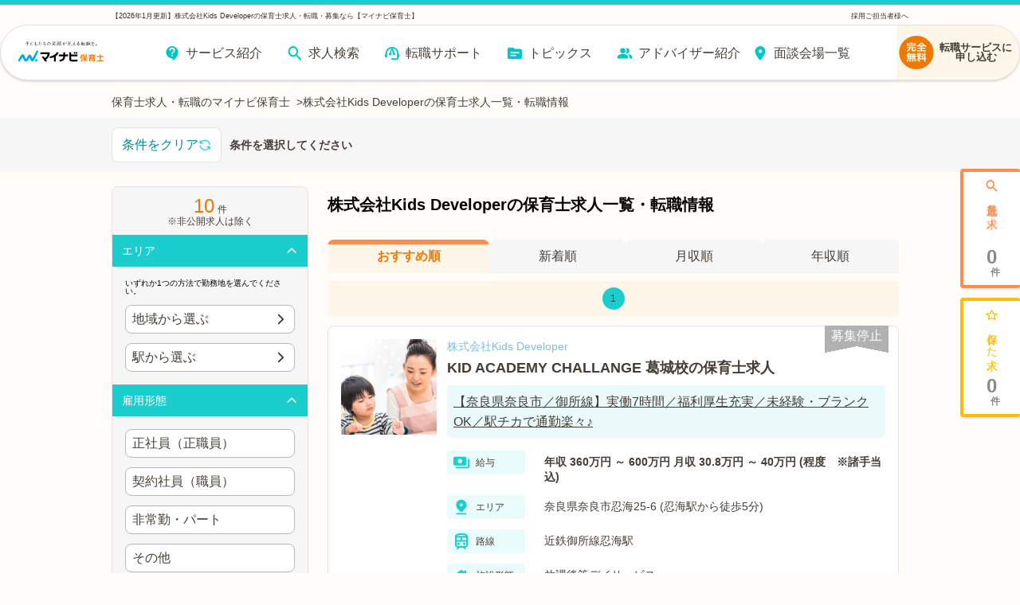

--- FILE ---
content_type: text/html; charset=utf-8
request_url: https://hoiku.mynavi.jp/r/c_406662/
body_size: 41258
content:
<!DOCTYPE html><html lang="ja"><head><meta charSet="utf-8"/><meta name="viewport" content="width=device-width, initial-scale=1, viewport-fit=cover"/><title>【2026年1月更新】株式会社Kids Developerの保育士求人・転職・募集なら【マイナビ保育士】</title><meta property="og:title" content="【2026年1月更新】株式会社Kids Developerの保育士求人・転職・募集なら【マイナビ保育士】"/><meta name="description" content="株式会社Kids Developerの保育士求人情報を10件掲載！今なら転職サポートブックをプレゼント！認可保育園や企業内保育所など、多彩な保育園の求人をご用意。離職率が低い、残業少なめ、家チカなど、あなたにぴったりの求人をご紹介します。費用は一切かかりません！"/><meta property="og:description" content="株式会社Kids Developerの保育士求人情報を10件掲載！今なら転職サポートブックをプレゼント！認可保育園や企業内保育所など、多彩な保育園の求人をご用意。離職率が低い、残業少なめ、家チカなど、あなたにぴったりの求人をご紹介します。費用は一切かかりません！"/><meta property="og:url" content="https://hoiku.mynavi.jp/r/c_406662/"/><link rel="canonical" href="https://hoiku.mynavi.jp/r/c_406662/"/><meta property="og:type" content="article"/><meta property="og:site_name" content="マイナビ保育士"/><meta property="og:image" content="https://hoiku.mynavi.jp/assets/img/ogp.png"/><meta property="og:locale" content="ja_JP"/><link rel="shortcut icon" href="/favicon.ico"/><script>window.addEventListener('load',function(){var userAgent=window.navigator.userAgent;if(userAgent.indexOf("Trident")!=-1||userAgent.indexOf("MSIE")!=-1){alert('お使いのブラウザは閲覧推奨環境ではありません。ウェブサイトが正しく表示されない、動作しない等の現象が起こる場合がありますので予めご了承ください。chromeまたはEdgeブラウザのご利用をおすすめいたします。')};})</script><script src="https://js.ptengine.jp/7bz1gzqk.js" defer=""></script><script type="text/javascript">var dataLayer = dataLayer || [];dataLayer.push({'PageType': 'Listingpage','HashedEmail': '', 'ProductIDList': ['9860205','9731394','9731390']});</script><meta name="next-head-count" content="16"/><style data-emotion="css-global nrcfe4">*{box-sizing:border-box;}::before,::after{box-sizing:inherit;}html{line-height:1.15;-webkit-text-size-adjust:100%;}a:has(> img){-webkit-tap-highlight-color:transparent;}body{margin:0;}main{display:block;}p,table,blockquote,address,pre,iframe,form,figure,dl{margin:0;}h1,h2,h3,h4,h5,h6{font-size:inherit;line-height:inherit;font-weight:inherit;margin:0;}ul,ol{margin:0;padding:0;list-style:none;}dt{font-weight:bold;}dd{margin-left:0;}hr{box-sizing:content-box;height:0;overflow:visible;border:0;border-top:1px solid;margin:0;clear:both;color:inherit;}pre{font-family:monospace,monospace;font-size:inherit;}address{font-style:inherit;}a{background-color:transparent;-webkit-text-decoration:none;text-decoration:none;color:inherit;}abbr[title]{border-bottom:none;-webkit-text-decoration:underline;text-decoration:underline;-webkit-text-decoration:underline dotted;text-decoration:underline dotted;}b,strong{font-weight:bolder;}code,kbd,samp{font-family:monospace,monospace;font-size:inherit;}small{font-size:80%;}sub,sup{font-size:75%;line-height:0;position:relative;vertical-align:baseline;}sub{bottom:-0.25em;}sup{top:-0.5em;}img{border-style:none;vertical-align:bottom;}embed,object,iframe{border:0;vertical-align:bottom;}button,input,optgroup,select,textarea{-webkit-appearance:none;-webkit-appearance:none;-moz-appearance:none;-ms-appearance:none;appearance:none;vertical-align:middle;color:inherit;font:inherit;border:0;background:transparent;padding:0;margin:0;outline:0;border-radius:0;text-align:inherit;}[type='checkbox']{-webkit-appearance:checkbox;-webkit-appearance:checkbox;-moz-appearance:checkbox;-ms-appearance:checkbox;appearance:checkbox;}[type='radio']{-webkit-appearance:radio;-webkit-appearance:radio;-moz-appearance:radio;-ms-appearance:radio;appearance:radio;}button,input{overflow:visible;}button,select{text-transform:none;}button,[type='button'],[type='reset'],[type='submit']{cursor:pointer;-webkit-appearance:none;-webkit-appearance:none;-moz-appearance:none;-ms-appearance:none;appearance:none;}button[disabled],[type='button'][disabled],[type='reset'][disabled],[type='submit'][disabled]{cursor:default;}button::-moz-focus-inner,[type='button']::-moz-focus-inner,[type='reset']::-moz-focus-inner,[type='submit']::-moz-focus-inner{border-style:none;padding:0;}button:-moz-focusring,[type='button']:-moz-focusring,[type='reset']:-moz-focusring,[type='submit']:-moz-focusring{outline:1px dotted ButtonText;}select::-ms-expand{display:none;}option{padding:0;}fieldset{margin:0;padding:0;border:0;min-width:0;}legend{color:inherit;display:table;max-width:100%;padding:0;white-space:normal;}progress{vertical-align:baseline;}textarea{overflow:auto;}[type='number']::-webkit-inner-spin-button,[type='number']::-webkit-outer-spin-button{height:auto;}[type='search']{outline-offset:-2px;}[type='search']::-webkit-search-decoration{-webkit-appearance:none;}::-webkit-file-upload-button{-webkit-appearance:button;font:inherit;}label[for]{cursor:pointer;}details{display:block;}summary{display:-webkit-box;display:-webkit-list-item;display:-ms-list-itembox;display:list-item;}[contenteditable]{outline:none;}table{border-collapse:collapse;border-spacing:0;}caption{text-align:left;}td,th{vertical-align:top;padding:0;}th{text-align:left;font-weight:bold;}template{display:none;}[hidden]{display:none;}@font-face{font-family:swiper-icons;src:url('data:application/font-woff;charset=utf-8;base64, [base64]//wADZ2x5ZgAAAywAAADMAAAD2MHtryVoZWFkAAABbAAAADAAAAA2E2+eoWhoZWEAAAGcAAAAHwAAACQC9gDzaG10eAAAAigAAAAZAAAArgJkABFsb2NhAAAC0AAAAFoAAABaFQAUGG1heHAAAAG8AAAAHwAAACAAcABAbmFtZQAAA/gAAAE5AAACXvFdBwlwb3N0AAAFNAAAAGIAAACE5s74hXjaY2BkYGAAYpf5Hu/j+W2+MnAzMYDAzaX6QjD6/4//Bxj5GA8AuRwMYGkAPywL13jaY2BkYGA88P8Agx4j+/8fQDYfA1AEBWgDAIB2BOoAeNpjYGRgYNBh4GdgYgABEMnIABJzYNADCQAACWgAsQB42mNgYfzCOIGBlYGB0YcxjYGBwR1Kf2WQZGhhYGBiYGVmgAFGBiQQkOaawtDAoMBQxXjg/wEGPcYDDA4wNUA2CCgwsAAAO4EL6gAAeNpj2M0gyAACqxgGNWBkZ2D4/wMA+xkDdgAAAHjaY2BgYGaAYBkGRgYQiAHyGMF8FgYHIM3DwMHABGQrMOgyWDLEM1T9/w8UBfEMgLzE////P/5//f/V/xv+r4eaAAeMbAxwIUYmIMHEgKYAYjUcsDAwsLKxc3BycfPw8jEQA/[base64]/uznmfPFBNODM2K7MTQ45YEAZqGP81AmGGcF3iPqOop0r1SPTaTbVkfUe4HXj97wYE+yNwWYxwWu4v1ugWHgo3S1XdZEVqWM7ET0cfnLGxWfkgR42o2PvWrDMBSFj/IHLaF0zKjRgdiVMwScNRAoWUoH78Y2icB/yIY09An6AH2Bdu/UB+yxopYshQiEvnvu0dURgDt8QeC8PDw7Fpji3fEA4z/PEJ6YOB5hKh4dj3EvXhxPqH/SKUY3rJ7srZ4FZnh1PMAtPhwP6fl2PMJMPDgeQ4rY8YT6Gzao0eAEA409DuggmTnFnOcSCiEiLMgxCiTI6Cq5DZUd3Qmp10vO0LaLTd2cjN4fOumlc7lUYbSQcZFkutRG7g6JKZKy0RmdLY680CDnEJ+UMkpFFe1RN7nxdVpXrC4aTtnaurOnYercZg2YVmLN/d/gczfEimrE/fs/bOuq29Zmn8tloORaXgZgGa78yO9/cnXm2BpaGvq25Dv9S4E9+5SIc9PqupJKhYFSSl47+Qcr1mYNAAAAeNptw0cKwkAAAMDZJA8Q7OUJvkLsPfZ6zFVERPy8qHh2YER+3i/BP83vIBLLySsoKimrqKqpa2hp6+jq6RsYGhmbmJqZSy0sraxtbO3sHRydnEMU4uR6yx7JJXveP7WrDycAAAAAAAH//wACeNpjYGRgYOABYhkgZgJCZgZNBkYGLQZtIJsFLMYAAAw3ALgAeNolizEKgDAQBCchRbC2sFER0YD6qVQiBCv/H9ezGI6Z5XBAw8CBK/m5iQQVauVbXLnOrMZv2oLdKFa8Pjuru2hJzGabmOSLzNMzvutpB3N42mNgZGBg4GKQYzBhYMxJLMlj4GBgAYow/P/PAJJhLM6sSoWKfWCAAwDAjgbRAAB42mNgYGBkAIIbCZo5IPrmUn0hGA0AO8EFTQAA') format('woff');font-weight:400;font-style:normal;}:root{--swiper-theme-color:#007aff;}.swiper-container{margin-left:auto;margin-right:auto;position:relative;overflow:hidden;list-style:none;padding:0;z-index:1;}.swiper-container-vertical>.swiper-wrapper{-webkit-flex-direction:column;-ms-flex-direction:column;flex-direction:column;}.swiper-wrapper{position:relative;width:100%;height:100%;z-index:1;display:-webkit-box;display:-webkit-flex;display:-ms-flexbox;display:flex;transition-property:transform;box-sizing:content-box;}.swiper-container-android .swiper-slide,.swiper-wrapper{-webkit-transform:translate3d(0px, 0, 0);-moz-transform:translate3d(0px, 0, 0);-ms-transform:translate3d(0px, 0, 0);transform:translate3d(0px, 0, 0);}.swiper-container-multirow>.swiper-wrapper{-webkit-box-flex-wrap:wrap;-webkit-flex-wrap:wrap;-ms-flex-wrap:wrap;flex-wrap:wrap;}.swiper-container-multirow-column>.swiper-wrapper{-webkit-box-flex-wrap:wrap;-webkit-flex-wrap:wrap;-ms-flex-wrap:wrap;flex-wrap:wrap;-webkit-flex-direction:column;-ms-flex-direction:column;flex-direction:column;}.swiper-container-free-mode>.swiper-wrapper{transition-timing-function:ease-out;margin:0 auto;}.swiper-slide{-webkit-flex-shrink:0;-ms-flex-negative:0;flex-shrink:0;width:100%;height:100%;position:relative;transition-property:transform;}.swiper-slide-invisible-blank{visibility:hidden;}.swiper-container-autoheight,.swiper-container-autoheight .swiper-slide{height:auto;}.swiper-container-autoheight .swiper-wrapper{-webkit-align-items:flex-start;-webkit-box-align:flex-start;-ms-flex-align:flex-start;align-items:flex-start;transition-property:transform,height;}.swiper-container-3d{perspective:1200px;}.swiper-container-3d .swiper-cube-shadow,.swiper-container-3d .swiper-slide,.swiper-container-3d .swiper-slide-shadow-bottom,.swiper-container-3d .swiper-slide-shadow-left,.swiper-container-3d .swiper-slide-shadow-right,.swiper-container-3d .swiper-slide-shadow-top,.swiper-container-3d .swiper-wrapper{transform-style:preserve-3d;}.swiper-container-3d .swiper-slide-shadow-bottom,.swiper-container-3d .swiper-slide-shadow-left,.swiper-container-3d .swiper-slide-shadow-right,.swiper-container-3d .swiper-slide-shadow-top{position:absolute;left:0;top:0;width:100%;height:100%;pointer-events:none;z-index:10;}.swiper-container-3d .swiper-slide-shadow-left{background-image:linear-gradient(
      to left,
      rgba(0, 0, 0, 0.5),
      rgba(0, 0, 0, 0)
    );}.swiper-container-3d .swiper-slide-shadow-right{background-image:linear-gradient(
      to right,
      rgba(0, 0, 0, 0.5),
      rgba(0, 0, 0, 0)
    );}.swiper-container-3d .swiper-slide-shadow-top{background-image:linear-gradient(
      to top,
      rgba(0, 0, 0, 0.5),
      rgba(0, 0, 0, 0)
    );}.swiper-container-3d .swiper-slide-shadow-bottom{background-image:linear-gradient(
      to bottom,
      rgba(0, 0, 0, 0.5),
      rgba(0, 0, 0, 0)
    );}.swiper-container-css-mode>.swiper-wrapper{overflow:auto;scrollbar-width:none;-ms-overflow-style:none;}.swiper-container-css-mode>.swiper-wrapper::-webkit-scrollbar{display:none;}.swiper-container-css-mode>.swiper-wrapper>.swiper-slide{scroll-snap-align:start start;}.swiper-container-horizontal.swiper-container-css-mode>.swiper-wrapper{scroll-snap-type:x mandatory;}.swiper-container-vertical.swiper-container-css-mode>.swiper-wrapper{scroll-snap-type:y mandatory;}:root{--swiper-navigation-size:44px;}.swiper-button-next,.swiper-button-prev{position:absolute;top:50%;width:calc(var(--swiper-navigation-size) / 44 * 27);height:var(--swiper-navigation-size);margin-top:calc(-1 * var(--swiper-navigation-size) / 2);z-index:10;cursor:pointer;display:-webkit-box;display:-webkit-flex;display:-ms-flexbox;display:flex;-webkit-align-items:center;-webkit-box-align:center;-ms-flex-align:center;align-items:center;-webkit-box-pack:center;-ms-flex-pack:center;-webkit-justify-content:center;justify-content:center;color:var(--swiper-navigation-color, var(--swiper-theme-color));}.swiper-button-next.swiper-button-disabled,.swiper-button-prev.swiper-button-disabled{opacity:0.35;cursor:auto;pointer-events:none;}.swiper-button-next:after,.swiper-button-prev:after{font-family:swiper-icons;font-size:var(--swiper-navigation-size);text-transform:none!important;letter-spacing:0;text-transform:none;font-variant:initial;line-height:1;}.swiper-button-prev,.swiper-container-rtl .swiper-button-next{left:10px;right:auto;}.swiper-button-prev:after,.swiper-container-rtl .swiper-button-next:after{content:'prev';}.swiper-button-next,.swiper-container-rtl .swiper-button-prev{right:10px;left:auto;}.swiper-button-next:after,.swiper-container-rtl .swiper-button-prev:after{content:'next';}.swiper-button-next.swiper-button-white,.swiper-button-prev.swiper-button-white{--swiper-navigation-color:#ffffff;}.swiper-button-next.swiper-button-black,.swiper-button-prev.swiper-button-black{--swiper-navigation-color:#000000;}.swiper-button-lock{display:none;}.swiper-pagination{position:absolute;text-align:center;-webkit-transition:0.3s opacity;transition:0.3s opacity;-webkit-transform:translate3d(0, 0, 0);-moz-transform:translate3d(0, 0, 0);-ms-transform:translate3d(0, 0, 0);transform:translate3d(0, 0, 0);z-index:10;}.swiper-pagination.swiper-pagination-hidden{opacity:0;}.swiper-container-horizontal>.swiper-pagination-bullets,.swiper-pagination-custom,.swiper-pagination-fraction{bottom:10px;left:0;width:100%;}.swiper-pagination-bullets-dynamic{overflow:hidden;font-size:0;}.swiper-pagination-bullets-dynamic .swiper-pagination-bullet{-webkit-transform:scale(0.33);-moz-transform:scale(0.33);-ms-transform:scale(0.33);transform:scale(0.33);position:relative;}.swiper-pagination-bullets-dynamic .swiper-pagination-bullet-active{-webkit-transform:scale(1);-moz-transform:scale(1);-ms-transform:scale(1);transform:scale(1);}.swiper-pagination-bullets-dynamic .swiper-pagination-bullet-active-main{-webkit-transform:scale(1);-moz-transform:scale(1);-ms-transform:scale(1);transform:scale(1);}.swiper-pagination-bullets-dynamic .swiper-pagination-bullet-active-prev{-webkit-transform:scale(0.66);-moz-transform:scale(0.66);-ms-transform:scale(0.66);transform:scale(0.66);}.swiper-pagination-bullets-dynamic .swiper-pagination-bullet-active-prev-prev{-webkit-transform:scale(0.33);-moz-transform:scale(0.33);-ms-transform:scale(0.33);transform:scale(0.33);}.swiper-pagination-bullets-dynamic .swiper-pagination-bullet-active-next{-webkit-transform:scale(0.66);-moz-transform:scale(0.66);-ms-transform:scale(0.66);transform:scale(0.66);}.swiper-pagination-bullets-dynamic .swiper-pagination-bullet-active-next-next{-webkit-transform:scale(0.33);-moz-transform:scale(0.33);-ms-transform:scale(0.33);transform:scale(0.33);}.swiper-pagination-bullet{width:8px;height:8px;display:inline-block;border-radius:100%;background:#000;opacity:0.2;}button.swiper-pagination-bullet{border:none;margin:0;padding:0;box-shadow:none;-webkit-appearance:none;-moz-appearance:none;-webkit-appearance:none;-moz-appearance:none;-ms-appearance:none;appearance:none;}.swiper-pagination-clickable .swiper-pagination-bullet{cursor:pointer;}.swiper-pagination-bullet-active{opacity:1;background:var(--swiper-pagination-color, var(--swiper-theme-color));}.swiper-container-vertical>.swiper-pagination-bullets{right:10px;top:50%;-webkit-transform:translate3d(0px, -50%, 0);-moz-transform:translate3d(0px, -50%, 0);-ms-transform:translate3d(0px, -50%, 0);transform:translate3d(0px, -50%, 0);}.swiper-container-vertical>.swiper-pagination-bullets .swiper-pagination-bullet{margin:6px 0;display:block;}.swiper-container-vertical>.swiper-pagination-bullets.swiper-pagination-bullets-dynamic{top:50%;-webkit-transform:translateY(-50%);-moz-transform:translateY(-50%);-ms-transform:translateY(-50%);transform:translateY(-50%);width:8px;}.swiper-container-vertical>.swiper-pagination-bullets.swiper-pagination-bullets-dynamic .swiper-pagination-bullet{display:inline-block;-webkit-transition:0.2s -webkit-transform,0.2s top;transition:0.2s transform,0.2s top;}.swiper-container-horizontal>.swiper-pagination-bullets .swiper-pagination-bullet{margin:0 4px;}.swiper-container-horizontal>.swiper-pagination-bullets.swiper-pagination-bullets-dynamic{left:50%;-webkit-transform:translateX(-50%);-moz-transform:translateX(-50%);-ms-transform:translateX(-50%);transform:translateX(-50%);white-space:nowrap;}.swiper-container-horizontal>.swiper-pagination-bullets.swiper-pagination-bullets-dynamic .swiper-pagination-bullet{-webkit-transition:0.2s -webkit-transform,0.2s left;transition:0.2s transform,0.2s left;}.swiper-container-horizontal.swiper-container-rtl>.swiper-pagination-bullets-dynamic .swiper-pagination-bullet{-webkit-transition:0.2s -webkit-transform,0.2s right;transition:0.2s transform,0.2s right;}.swiper-pagination-progressbar{background:rgba(0, 0, 0, 0.25);position:absolute;}.swiper-pagination-progressbar .swiper-pagination-progressbar-fill{background:var(--swiper-pagination-color, var(--swiper-theme-color));position:absolute;left:0;top:0;width:100%;height:100%;-webkit-transform:scale(0);-moz-transform:scale(0);-ms-transform:scale(0);transform:scale(0);transform-origin:left top;}.swiper-container-rtl .swiper-pagination-progressbar .swiper-pagination-progressbar-fill{transform-origin:right top;}.swiper-container-horizontal>.swiper-pagination-progressbar,.swiper-container-vertical>.swiper-pagination-progressbar.swiper-pagination-progressbar-opposite{width:100%;height:4px;left:0;top:0;}.swiper-container-horizontal>.swiper-pagination-progressbar.swiper-pagination-progressbar-opposite,.swiper-container-vertical>.swiper-pagination-progressbar{width:4px;height:100%;left:0;top:0;}.swiper-pagination-white{--swiper-pagination-color:#ffffff;}.swiper-pagination-black{--swiper-pagination-color:#000000;}.swiper-pagination-lock{display:none;}.swiper-scrollbar{border-radius:10px;position:relative;-ms-touch-action:none;background:rgba(0, 0, 0, 0.1);}.swiper-container-horizontal>.swiper-scrollbar{position:absolute;left:1%;bottom:3px;z-index:50;height:5px;width:98%;}.swiper-container-vertical>.swiper-scrollbar{position:absolute;right:3px;top:1%;z-index:50;width:5px;height:98%;}.swiper-scrollbar-drag{height:100%;width:100%;position:relative;background:rgba(0, 0, 0, 0.5);border-radius:10px;left:0;top:0;}.swiper-scrollbar-cursor-drag{cursor:move;}.swiper-scrollbar-lock{display:none;}.swiper-zoom-container{width:100%;height:100%;display:-webkit-box;display:-webkit-flex;display:-ms-flexbox;display:flex;-webkit-box-pack:center;-ms-flex-pack:center;-webkit-justify-content:center;justify-content:center;-webkit-align-items:center;-webkit-box-align:center;-ms-flex-align:center;align-items:center;text-align:center;}.swiper-zoom-container>canvas,.swiper-zoom-container>img,.swiper-zoom-container>svg{max-width:100%;max-height:100%;object-fit:contain;}.swiper-slide-zoomed{cursor:move;}.swiper-lazy-preloader{width:42px;height:42px;position:absolute;left:50%;top:50%;margin-left:-21px;margin-top:-21px;z-index:10;transform-origin:50%;-webkit-animation:swiper-preloader-spin 1s infinite linear;animation:swiper-preloader-spin 1s infinite linear;box-sizing:border-box;border:4px solid var(--swiper-preloader-color, var(--swiper-theme-color));border-radius:50%;border-top-color:transparent;}.swiper-lazy-preloader-white{--swiper-preloader-color:#fff;}.swiper-lazy-preloader-black{--swiper-preloader-color:#000;}@-webkit-keyframes swiper-preloader-spin{100%{-webkit-transform:rotate(360deg);-moz-transform:rotate(360deg);-ms-transform:rotate(360deg);transform:rotate(360deg);}}@keyframes swiper-preloader-spin{100%{-webkit-transform:rotate(360deg);-moz-transform:rotate(360deg);-ms-transform:rotate(360deg);transform:rotate(360deg);}}.swiper-container .swiper-notification{position:absolute;left:0;top:0;pointer-events:none;opacity:0;z-index:-1000;}.swiper-container-fade.swiper-container-free-mode .swiper-slide{transition-timing-function:ease-out;}.swiper-container-fade .swiper-slide{pointer-events:none;transition-property:opacity;}.swiper-container-fade .swiper-slide .swiper-slide{pointer-events:none;}.swiper-container-fade .swiper-slide-active,.swiper-container-fade .swiper-slide-active .swiper-slide-active{pointer-events:auto;}.swiper-container-cube{overflow:visible;}.swiper-container-cube .swiper-slide{pointer-events:none;-webkit-backface-visibility:hidden;-webkit-backface-visibility:hidden;backface-visibility:hidden;z-index:1;visibility:hidden;transform-origin:0 0;width:100%;height:100%;}.swiper-container-cube .swiper-slide .swiper-slide{pointer-events:none;}.swiper-container-cube.swiper-container-rtl .swiper-slide{transform-origin:100% 0;}.swiper-container-cube .swiper-slide-active,.swiper-container-cube .swiper-slide-active .swiper-slide-active{pointer-events:auto;}.swiper-container-cube .swiper-slide-active,.swiper-container-cube .swiper-slide-next,.swiper-container-cube .swiper-slide-next+.swiper-slide,.swiper-container-cube .swiper-slide-prev{pointer-events:auto;visibility:visible;}.swiper-container-cube .swiper-slide-shadow-bottom,.swiper-container-cube .swiper-slide-shadow-left,.swiper-container-cube .swiper-slide-shadow-right,.swiper-container-cube .swiper-slide-shadow-top{z-index:0;-webkit-backface-visibility:hidden;-webkit-backface-visibility:hidden;backface-visibility:hidden;}.swiper-container-cube .swiper-cube-shadow{position:absolute;left:0;bottom:0px;width:100%;height:100%;background:#000;opacity:0.6;-webkit-filter:blur(50px);-webkit-filter:blur(50px);filter:blur(50px);z-index:0;}.swiper-container-flip{overflow:visible;}.swiper-container-flip .swiper-slide{pointer-events:none;-webkit-backface-visibility:hidden;-webkit-backface-visibility:hidden;backface-visibility:hidden;z-index:1;}.swiper-container-flip .swiper-slide .swiper-slide{pointer-events:none;}.swiper-container-flip .swiper-slide-active,.swiper-container-flip .swiper-slide-active .swiper-slide-active{pointer-events:auto;}.swiper-container-flip .swiper-slide-shadow-bottom,.swiper-container-flip .swiper-slide-shadow-left,.swiper-container-flip .swiper-slide-shadow-right,.swiper-container-flip .swiper-slide-shadow-top{z-index:0;-webkit-backface-visibility:hidden;-webkit-backface-visibility:hidden;backface-visibility:hidden;}@import url('https://fonts.googleapis.com/css2?family=Roboto&display=swap');html,body,button{font-family:'メイリオ','ヒラギノ角ゴ Pro W3','Hiragino Kaku Gothic Pro','ＭＳ Ｐゴシック','MS PGothic','Roboto',Arial,Helvetica,Verdana,sans-serif;}body{overflow-x:hidden;}@media (hover: hover){a:hover,button:hover{opacity:0.75;}}@media (hover: none){a:active,button:active{opacity:0.75;}}</style><script async="" src="https://www.googletagmanager.com/gtag/js?id=UA-41895878-26"></script><script>window.dataLayer = window.dataLayer || [];function gtag(){dataLayer.push(arguments);}gtag('js', new Date());gtag('config', 'UA-41895878-26', {page_path: window.location.pathname,});</script><noscript data-n-css=""></noscript><script defer="" nomodule="" src="/_next/static/chunks/polyfills-c67a75d1b6f99dc8.js"></script><script src="/_next/static/chunks/webpack-3f129fedacb44b30.js" defer=""></script><script src="/_next/static/chunks/framework-6c8598519c693321.js" defer=""></script><script src="/_next/static/chunks/main-fba22598ae68b1d6.js" defer=""></script><script src="/_next/static/chunks/pages/_app-ff28689b39cc9bff.js" defer=""></script><script src="/_next/static/chunks/52066749-0202fdeeb2c92b58.js" defer=""></script><script src="/_next/static/chunks/484bcb1e-4e0ff8e2082dc9ae.js" defer=""></script><script src="/_next/static/chunks/76d8c668-b739b4f58d9b91f8.js" defer=""></script><script src="/_next/static/chunks/3fff1979-5211a08174c1837d.js" defer=""></script><script src="/_next/static/chunks/1920-084fb74a5e1308a6.js" defer=""></script><script src="/_next/static/chunks/3301-220e00bc63071f75.js" defer=""></script><script src="/_next/static/chunks/7536-4d5451ea19fb96b9.js" defer=""></script><script src="/_next/static/chunks/8028-f2578594c1543bdc.js" defer=""></script><script src="/_next/static/chunks/2368-709c9229620c7096.js" defer=""></script><script src="/_next/static/chunks/6261-1ef5b896a0dbe17c.js" defer=""></script><script src="/_next/static/chunks/7425-435ad2ffacedad1c.js" defer=""></script><script src="/_next/static/chunks/8754-f9ff7e35baa0522d.js" defer=""></script><script src="/_next/static/chunks/8257-1e827d0f2ef4ee0b.js" defer=""></script><script src="/_next/static/chunks/8540-c72494c85e8cc570.js" defer=""></script><script src="/_next/static/chunks/5389-246fe869f0d53b5c.js" defer=""></script><script src="/_next/static/chunks/5302-b781ded8c2633ccf.js" defer=""></script><script src="/_next/static/chunks/6394-7783a30aa6ed35bf.js" defer=""></script><script src="/_next/static/chunks/968-8fb06e8b88f8f70c.js" defer=""></script><script src="/_next/static/chunks/6965-57858e93c7589de1.js" defer=""></script><script src="/_next/static/chunks/6810-509eb2a0de181c99.js" defer=""></script><script src="/_next/static/chunks/1866-e7b7c6a545b1e5f2.js" defer=""></script><script src="/_next/static/chunks/1801-6972fedc78d5d437.js" defer=""></script><script src="/_next/static/chunks/7195-47e116ebf4de80f3.js" defer=""></script><script src="/_next/static/chunks/4639-c05dc595033edd42.js" defer=""></script><script src="/_next/static/chunks/2250-81081500104c0bf8.js" defer=""></script><script src="/_next/static/chunks/9339-1dc944bd4f133204.js" defer=""></script><script src="/_next/static/chunks/4483-de33b572ce6342a2.js" defer=""></script><script src="/_next/static/chunks/pages/r/%5B%5B...path%5D%5D-34dbd06371e1209b.js" defer=""></script><script src="/_next/static/Nv1f2huL40Huaz7oEcyJ_/_buildManifest.js" defer=""></script><script src="/_next/static/Nv1f2huL40Huaz7oEcyJ_/_ssgManifest.js" defer=""></script></head><body id="__MODAL_ROOT__"><div id="__next"><style data-emotion="css r8w26a">.css-r8w26a{max-width:1000px;margin:0 auto;}</style><div class="css-r8w26a efvpfha0"><script type="application/ld+json">{"@context":"http://schema.org","@type":"BreadcrumbList","itemListElement":[{"@type":"ListItem","position":1,"name":"保育士求人・転職のマイナビ保育士","item":{"@id":"https://hoiku.mynavi.jp/"}},{"@type":"ListItem","position":2,"name":"株式会社Kids Developerの保育士求人一覧・転職情報","item":{"@id":"https://hoiku.mynavi.jp/r/c_406662/"}}]}</script><style data-emotion="css 1lrqmiv">.css-1lrqmiv{display:-webkit-box;display:-webkit-flex;display:-ms-flexbox;display:flex;gap:8px;-webkit-box-pack:start;-ms-flex-pack:start;-webkit-justify-content:flex-start;justify-content:flex-start;-webkit-align-items:center;-webkit-box-align:center;-ms-flex-align:center;align-items:center;font-size:14px;color:#463E36;overflow-x:auto;overflow-y:hidden;margin:0 10px;}.css-1lrqmiv .item{-webkit-flex-shrink:0;-ms-flex-negative:0;flex-shrink:0;}.css-1lrqmiv .item:not(:last-child)::after{content:'>';margin-left:8px;}@media screen and (min-width: 769px){.css-1lrqmiv{margin:0;-webkit-box-flex-wrap:wrap;-webkit-flex-wrap:wrap;-ms-flex-wrap:wrap;flex-wrap:wrap;}.css-1lrqmiv .item{-webkit-flex-shrink:1;-ms-flex-negative:1;flex-shrink:1;}}</style><ul class="css-1lrqmiv e1abna6i0"><li class="item"><a href="/">保育士求人・転職のマイナビ保育士</a></li><li class="item"><span>株式会社Kids Developerの保育士求人一覧・転職情報</span></li></ul></div><style data-emotion="css 125f7o0">.css-125f7o0{padding-top:12px;padding-right:0;}</style><div class="css-125f7o0 e221jd60"></div><style data-emotion="css 174eaex">.css-174eaex{background:#F6F6F7;padding:10px;position:relative;}@media screen and (min-width: 769px){.css-174eaex{padding:16px;}}</style><div class="css-174eaex edxkehi0"><style data-emotion="css aeiv09">.css-aeiv09{display:-webkit-box;display:-webkit-flex;display:-ms-flexbox;display:flex;-webkit-flex-direction:row;-ms-flex-direction:row;flex-direction:row;-webkit-box-pack:start;-ms-flex-pack:start;-webkit-justify-content:flex-start;justify-content:flex-start;gap:8px;}</style><div class="css-aeiv09 elpne4q2"><div class="css-0 elpne4q3"><style data-emotion="css 1klk3gm">.css-1klk3gm{background-color:#FFF;padding:12px 8px;color:#008A8A;border-radius:8px;border:1px solid #E4E4E4;display:-webkit-box;display:-webkit-flex;display:-ms-flexbox;display:flex;gap:8px;-webkit-align-items:center;-webkit-box-align:center;-ms-flex-align:center;align-items:center;-webkit-box-pack:center;-ms-flex-pack:center;-webkit-justify-content:center;justify-content:center;white-space:nowrap;}</style><button class="css-1klk3gm enedu6w0"><style data-emotion="css 15fmkld">.css-15fmkld{width:16px;min-width:16px;height:16px;min-height:16px;fill:#1ACECE;vertical-align:middle;-webkit-transform:unset;-moz-transform:unset;-ms-transform:unset;transform:unset;}</style><svg fill="#1ACECE" class="css-15fmkld e10qr05q0"><svg xmlns="http://www.w3.org/2000/svg" viewBox="0 0 20 20"><g fill="#1ACECE" fill-rule="evenodd" clip-rule="evenodd"><path d="M6.05531 3.11864C7.63994 2.20338 9.4815 1.83443 11.2964 2.06862C13.1113 2.3028 14.7989 3.12713 16.0993 4.41466C17.3997 5.70218 18.2407 7.38149 18.493 9.19398C18.5501 9.60424 18.2638 9.9831 17.8535 10.0402C17.4432 10.0973 17.0644 9.81098 17.0073 9.40072C16.8004 7.91406 16.1105 6.53664 15.0439 5.48058C13.9773 4.42451 12.5931 3.74837 11.1044 3.55629C9.61581 3.3642 8.1053 3.66682 6.80554 4.41754C5.84626 4.97161 5.04103 5.7471 4.45284 6.67235H6.50012C6.91434 6.67235 7.25012 7.00814 7.25012 7.42235C7.25012 7.83657 6.91434 8.17235 6.50012 8.17235H3.2359C3.22453 8.17261 3.21315 8.17261 3.20174 8.17235H2.75012C2.33591 8.17235 2.00012 7.83657 2.00012 7.42235V3.67235C2.00012 3.25814 2.33591 2.92235 2.75012 2.92235C3.16434 2.92235 3.50012 3.25814 3.50012 3.67235V5.40944C4.17976 4.48275 5.04784 3.70054 6.05531 3.11864ZM2.64675 10.4295C3.05701 10.3724 3.43587 10.6587 3.49296 11.069C3.69984 12.5556 4.38971 13.9331 5.45633 14.9891C6.52294 16.0452 7.90716 16.7213 9.3958 16.9134C10.8844 17.1055 12.3949 16.8029 13.6947 16.0522C14.654 15.4981 15.4592 14.7226 16.0474 13.7974H14.0001C13.5859 13.7974 13.2501 13.4616 13.2501 13.0474C13.2501 12.6331 13.5859 12.2974 14.0001 12.2974H17.2644C17.2757 12.2971 17.2871 12.2971 17.2985 12.2974H17.7501C18.1643 12.2974 18.5001 12.6331 18.5001 13.0474V16.7974C18.5001 17.2116 18.1643 17.5474 17.7501 17.5474C17.3359 17.5474 17.0001 17.2116 17.0001 16.7974V15.0603C16.3205 15.987 15.4524 16.7692 14.4449 17.3511C12.8603 18.2663 11.0187 18.6353 9.20384 18.4011C7.38893 18.1669 5.70134 17.3426 4.40095 16.055C3.10056 14.7675 2.2595 13.0882 2.00728 11.2757C1.95019 10.8655 2.23649 10.4866 2.64675 10.4295Z"></path></g></svg></svg>条件を変更する</button></div><style data-emotion="css tf60ny">.css-tf60ny{display:-webkit-box;display:-webkit-flex;display:-ms-flexbox;display:flex;gap:8px;-webkit-align-items:center;-webkit-box-align:center;-ms-flex-align:center;align-items:center;font-weight:600;font-size:14px;overflow-x:auto;}.css-tf60ny li{-webkit-flex-shrink:0;-ms-flex-negative:0;flex-shrink:0;}.css-tf60ny li:last-child{padding-right:8px;}</style><ul class="css-tf60ny elpne4q1"><style data-emotion="css 1d8omvp">.css-1d8omvp{background-color:#F6F6F7;padding:10px;color:#463E36;display:-webkit-box;display:-webkit-flex;display:-ms-flexbox;display:flex;gap:8px;border-radius:4px;-webkit-align-items:center;-webkit-box-align:center;-ms-flex-align:center;align-items:center;-webkit-box-pack:center;-ms-flex-pack:center;-webkit-justify-content:center;justify-content:center;}</style><div class="css-1d8omvp elpne4q0"><p>条件を選択してください</p></div></ul></div></div><style data-emotion="css-global jbvmdc">html,body{background-color:#fffcf9;}body{margin-top:82px!important;}@media screen and (min-width: 769px){body{margin-top:120px!important;}}</style><style data-emotion="css-global 0"></style><style data-emotion="css 9bib0g">.css-9bib0g{position:fixed;top:0;left:0;width:100%;z-index:9;opacity:1;pointer-events:auto;-webkit-transition:opacity 0.75s ease;transition:opacity 0.75s ease;will-change:opacity;}.css-9bib0g span{line-height:1;}.css-9bib0g p{margin:0;line-height:1;}.css-9bib0g a{color:rgb(51, 51, 51);}.css-9bib0g ul,.css-9bib0g ol{margin-top:0;margin-bottom:0px;}</style><header class="css-9bib0g evwev6018"><style data-emotion="css 1a1o4pf">.css-1a1o4pf{display:none;}@media screen and (min-width: 769px){.css-1a1o4pf{display:block;border-top:6px solid #1acece;font-size:9px;color:#333;padding:0 0 0.5% 0;background-color:#fffcf9;}.css-1a1o4pf div{width:1000px;margin:10px auto 0;display:-webkit-box;display:-webkit-flex;display:-ms-flexbox;display:flex;-webkit-box-pack:justify;-webkit-justify-content:space-between;justify-content:space-between;}}</style><div class="css-1a1o4pf evwev6017"><div><p>【2026年1月更新】株式会社Kids Developerの保育士求人・転職・募集なら【マイナビ保育士】</p><p><a href="/employer/">採用ご担当者様へ</a></p></div></div><style data-emotion="css su6h4k">.css-su6h4k{margin:0 auto;box-sizing:border-box;width:100%;pointer-events:none;border-top:8px solid #1acece;}@media screen and (min-width: 769px){.css-su6h4k{border-top:none;}}</style><div class="css-su6h4k evwev6016"><style data-emotion="css rppks2">.css-rppks2{position:relative;display:-webkit-box;display:-webkit-flex;display:-ms-flexbox;display:flex;-webkit-box-pack:end;-ms-flex-pack:end;-webkit-justify-content:flex-end;justify-content:flex-end;box-sizing:border-box;width:100%;height:100%;}@media screen and (min-width: 769px){.css-rppks2{padding:0 120px;margin:0 auto;max-width:2560px;min-width:1180px;}}@media screen and (min-width: 768px) and (max-width: 1440px){.css-rppks2{padding:0;}}</style><div class="css-rppks2 evwev6015"><style data-emotion="css 16dtck2">.css-16dtck2{position:relative;display:-webkit-box;display:-webkit-flex;display:-ms-flexbox;display:flex;-webkit-box-flex-flow:row nowrap;-webkit-flex-flow:row nowrap;-ms-flex-flow:row nowrap;flex-flow:row nowrap;-webkit-box-pack:justify;-webkit-justify-content:space-between;justify-content:space-between;-webkit-align-items:center;-webkit-box-align:center;-ms-flex-align:center;align-items:center;box-sizing:border-box;pointer-events:auto;background:#fff;width:100%;-webkit-transition:width 0.275s cubic-bezier(0.07, 0.82, 0.41, 0.97);transition:width 0.275s cubic-bezier(0.07, 0.82, 0.41, 0.97);box-shadow:0 1.5px 3px 0 rgba(0, 0, 0, 0.16);border-bottom:1px solid #e2e2e2;border-radius:0 0 8px 8px;}.css-16dtck2::before{content:'';position:absolute;top:0;left:0;z-index:-1;width:100%;height:100%;-webkit-filter:drop-shadow(3px 3px 6px rgba(0, 0, 0, 0.16));filter:drop-shadow(3px 3px 6px rgba(0, 0, 0, 0.16));}@media screen and (min-width: 769px){.css-16dtck2{padding:0 0 0 14px;height:70px;border-radius:35px;-webkit-box-pack:end;-ms-flex-pack:end;-webkit-justify-content:flex-end;justify-content:flex-end;border:1px solid #e2e2e2;}.css-16dtck2::before{border-radius:35px;}}</style><div class="css-16dtck2 evwev6014"><style data-emotion="css dc6jha">.css-dc6jha{padding:0;margin:0;width:30%;}.css-dc6jha .e1fkraoz0{margin:1%;width:100%;height:100%;}@media screen and (min-width: 769px){.css-dc6jha{width:12%;}.css-dc6jha .e1fkraoz0{width:100%;max-width:160px;margin:4% 2% 2%;}}</style><a href="/" class="css-dc6jha evwev6013"><style data-emotion="css 184b9cd">.css-184b9cd{width:300;height:78;}</style><img width="300" height="78" src="/img/common/logo.svg" alt="保育士の求人・転職・募集なら【マイナビ保育士】≪公式≫" class="css-184b9cd e1fkraoz0"/></a><style data-emotion="css me5nth">.css-me5nth{-webkit-flex-direction:column;-ms-flex-direction:column;flex-direction:column;-webkit-align-items:flex-end;-webkit-box-align:flex-end;-ms-flex-align:flex-end;align-items:flex-end;position:relative;display:-webkit-box;display:-webkit-flex;display:-ms-flexbox;display:flex;-webkit-align-items:center;-webkit-box-align:center;-ms-flex-align:center;align-items:center;padding:12px 20px;z-index:1;-webkit-user-select:none;-webkit-user-select:none;-moz-user-select:none;-ms-user-select:none;user-select:none;box-sizing:border-box;}@media screen and (min-width: 769px){.css-me5nth{left:0;padding:20px 0;}}.css-me5nth a{-webkit-text-decoration:none;text-decoration:none;color:#232323;-webkit-transition:color 0.3s ease;transition:color 0.3s ease;}.css-me5nth a:hover{color:#1acece;}.css-me5nth input{display:block;width:35px;height:25px;margin:0;position:absolute;cursor:pointer;opacity:0;z-index:1003;-webkit-touch-callout:none;}.css-me5nth input:checked~.evwev609{opacity:1;-webkit-transform:rotate(45deg) translate(3px, -1px);-moz-transform:rotate(45deg) translate(3px, -1px);-ms-transform:rotate(45deg) translate(3px, -1px);transform:rotate(45deg) translate(3px, -1px);background:#232323;}.css-me5nth input:checked~.evwev609:nth-of-type(2){opacity:0;-webkit-transform:rotate(0deg) scale(0.2, 0.2);-moz-transform:rotate(0deg) scale(0.2, 0.2);-ms-transform:rotate(0deg) scale(0.2, 0.2);transform:rotate(0deg) scale(0.2, 0.2);}.css-me5nth input:checked~.evwev609:nth-of-type(3){-webkit-transform:rotate(-45deg) translate(-2px, 5px);-moz-transform:rotate(-45deg) translate(-2px, 5px);-ms-transform:rotate(-45deg) translate(-2px, 5px);transform:rotate(-45deg) translate(-2px, 5px);}.css-me5nth input:checked~.evwev6011{display:block;-webkit-animation:show 0.5s;animation:show 0.5s;-webkit-animation-fill-mode:forwards;animation-fill-mode:forwards;}@-webkit-keyframes show{0%{transform-origin:0% 0%;-webkit-transform:translateX(0%);-moz-transform:translateX(0%);-ms-transform:translateX(0%);transform:translateX(0%);}100%{opacity:1;-webkit-transform:translateX(-100%);-moz-transform:translateX(-100%);-ms-transform:translateX(-100%);transform:translateX(-100%);}}@keyframes show{0%{transform-origin:0% 0%;-webkit-transform:translateX(0%);-moz-transform:translateX(0%);-ms-transform:translateX(0%);transform:translateX(0%);}100%{opacity:1;-webkit-transform:translateX(-100%);-moz-transform:translateX(-100%);-ms-transform:translateX(-100%);transform:translateX(-100%);}}.css-me5nth .evwev609{display:block;width:33px;height:4px;margin-bottom:5px;position:relative;background:#1acece;border-radius:3px;z-index:1001;transform-origin:4px 0px;-webkit-transition:-webkit-transform 0.5s cubic-bezier(0.77, 0.2, 0.05, 1),background 0.5s cubic-bezier(0.77, 0.2, 0.05, 1),opacity 0.55s ease;transition:transform 0.5s cubic-bezier(0.77, 0.2, 0.05, 1),background 0.5s cubic-bezier(0.77, 0.2, 0.05, 1),opacity 0.55s ease;}.css-me5nth .evwev609:first-of-type{transform-origin:0% 0%;}.css-me5nth .evwev609:nth-of-type(3){transform-origin:0% 100%;}.css-me5nth .evwev609 +p{font-size:9px;color:#1acece;margin-top:3px;}@media screen and (min-width: 769px){.css-me5nth{width:100%;}.css-me5nth a{color:#1acece;}.css-me5nth input{display:none;}.css-me5nth .evwev609{display:none;}.css-me5nth .evwev609 +p{display:none;}}</style><nav class="css-me5nth evwev606"><style data-emotion="css dhfjp">.css-dhfjp{position:absolute;right:98%;width:52%;}@media screen and (min-width: 769px){.css-dhfjp{display:none;}}</style><button class="css-dhfjp evwev604"><style data-emotion="css 7ph8cy">.css-7ph8cy{display:-webkit-inline-box;display:-webkit-inline-flex;display:-ms-inline-flexbox;display:inline-flex;-webkit-flex-direction:column;-ms-flex-direction:column;flex-direction:column;-webkit-align-items:center;-webkit-box-align:center;-ms-flex-align:center;align-items:center;}.css-7ph8cy .e10qr05q0{margin-bottom:3px;}.css-7ph8cy .ejjmdkz0,.css-7ph8cy .e10qr05q0{vertical-align:middle;}.css-7ph8cy .ejjmdkz0{text-align:center;}</style><span class="css-7ph8cy e7udbgb0"><style data-emotion="css 1xoqgru">.css-1xoqgru{width:28px;min-width:28px;height:28px;min-height:28px;fill:#ee7800;vertical-align:middle;-webkit-transform:unset;-moz-transform:unset;-ms-transform:unset;transform:unset;}</style><svg fill="#ee7800" class="css-1xoqgru e10qr05q0"><svg xmlns="http://www.w3.org/2000/svg" viewBox="0 0 49.952 53.923"><g fill="#ee7800"><path d="M40.2 38.414h-2.256l-.8-.832a20.911 20.911 0 0 0 4.484-13.042c0-11.068-8.311-20.04-18.564-20.04S4.5 13.472 4.5 24.54s8.311 20.04 18.564 20.04a17.707 17.707 0 0 0 12.081-4.84l.771.863v2.436L50.2 58.423l4.255-4.594zm-17.136 0c-7.111 0-12.852-6.2-12.852-13.874s5.741-13.874 12.852-13.874 12.852 6.2 12.852 13.874-5.74 13.874-12.852 13.874z" transform="translate(-4.5 -4.5)"></path></g></svg></svg><style data-emotion="css 30hp4e">.css-30hp4e{display:inline-block;font-size:9px;color:#ee7800;font-weight:400;text-align:left;}</style><span color="#ee7800" class="css-30hp4e ejjmdkz0">求人検索</span></span></button><style data-emotion="css g93q2b">.css-g93q2b{position:absolute;right:255%;width:63%;}@media screen and (min-width: 769px){.css-g93q2b{display:none;}}</style><button class="css-g93q2b evwev603"><a href="/check/"><span class="css-7ph8cy e7udbgb0"><style data-emotion="css 192b1gr">.css-192b1gr{width:28px;min-width:28px;height:28px;min-height:28px;fill:#febd03;vertical-align:middle;-webkit-transform:unset;-moz-transform:unset;-ms-transform:unset;transform:unset;}</style><svg fill="#febd03" class="css-192b1gr e10qr05q0"><svg xmlns="http://www.w3.org/2000/svg" viewBox="0 0 61.919 58.823"><g fill="#febd03"><path d="M33.96 50.276l19.133 11.547-5.078-21.764 16.9-14.644-22.26-1.889L33.96 3l-8.7 20.526L3 25.415l16.9 14.644-5.073 21.764z" transform="translate(-3 -3)"></path></g></svg></svg><style data-emotion="css d5fswm">.css-d5fswm{display:inline-block;font-size:9px;color:#febd03;font-weight:400;text-align:left;}</style><span color="#febd03" class="css-d5fswm ejjmdkz0">保存リスト</span></span></a></button><style data-emotion="css e4ifp4">.css-e4ifp4{position:absolute;right:176%;width:52%;}@media screen and (min-width: 769px){.css-e4ifp4{display:none;}}</style><button class="css-e4ifp4 evwev602"><a href="/entry/?Linkid=header_entry_CVsp" rel="nofollow"><span class="css-7ph8cy e7udbgb0"><style data-emotion="css 1prbsx1">.css-1prbsx1{width:28px;min-width:28px;height:28px;min-height:28px;fill:#00c7c7;vertical-align:middle;-webkit-transform:unset;-moz-transform:unset;-ms-transform:unset;transform:unset;}</style><svg fill="#00c7c7" class="css-1prbsx1 e10qr05q0"><svg xmlns="http://www.w3.org/2000/svg" viewBox="0 0 60 43.636"><g fill="#00c7c7" transform="translate(-1.5 -6)"><path d="M25 19.695c3.736 2.536 6.355 5.973 6.355 10.555v8.182h10.914V30.25c0-5.945-9.736-9.464-17.264-10.555z" transform="translate(19.231 11.205)"></path><path d="M29.318 16.909A10.909 10.909 0 1 1 18.409 6a10.909 10.909 0 0 1 10.909 10.909z" transform="translate(4.909)"></path><path d="M39.682 27.818a10.909 10.909 0 1 0 0-21.818 11.4 11.4 0 0 0-3.627.655 16.309 16.309 0 0 1 0 20.509 11.4 11.4 0 0 0 3.627.654zm-16.364 2.727C16.036 30.545 1.5 34.2 1.5 41.455v8.182h43.636v-8.182c0-7.255-14.536-10.91-21.818-10.91z"></path></g></svg></svg><style data-emotion="css 1yh82m3">.css-1yh82m3{display:inline-block;font-size:9px;color:#00c7c7;font-weight:400;text-align:left;}</style><span color="#00c7c7" class="css-1yh82m3 ejjmdkz0">無料相談</span></span></a></button><input type="checkbox" aria-label="Toggle menu" name="menuOpen"/><span class="css-0 evwev609"></span><span class="css-0 evwev609"></span><span class="css-0 evwev609"></span><p>メニュー</p><style data-emotion="css 1ot0ryf">.css-1ot0ryf{display:none;position:fixed;box-sizing:border-box;z-index:1000;width:100vw;height:calc(100% + 10px);right:-100vw;top:-10px;overflow-x:hidden;overflow-y:auto;-webkit-transform:translateZ(0);-moz-transform:translateZ(0);-ms-transform:translateZ(0);transform:translateZ(0);background:hsla(0deg 0% 66% / 77%);}@media screen and (min-width: 769px){.css-1ot0ryf{position:relative;width:auto;display:-webkit-box;display:-webkit-flex;display:-ms-flexbox;display:flex;-webkit-box-pack:justify;-webkit-justify-content:space-between;justify-content:space-between;padding:0;background:none;right:0;top:0;z-index:0;height:auto;overflow-y:hidden;}}</style><div class="css-1ot0ryf evwev6011"><style data-emotion="css fl9jpi">.css-fl9jpi{width:calc(100% - 40px);background:#fff6ea;padding:16% 8%;min-width:17.5rem;min-height:100%;overflow-x:hidden;margin:0 0 0 auto;}@media screen and (min-width: 769px){.css-fl9jpi{width:auto;padding:0;background:none;margin:0;overflow-x:visible;}}</style><div class="css-fl9jpi evwev6010"><style data-emotion="css dumb20">.css-dumb20 img{width:100%;}@media screen and (min-width: 769px){.css-dumb20{display:none;}}</style><div class="css-dumb20 evwev600"><a href="/entry/?Linkid=menu_entry_CVsp" rel="nofollow"><img src="/img/common/menu_ctr_btn.png" alt="アドバイザーに相談しながら決めたい方・すぐに転職したい方は転職サポートに申し込み"/></a></div><style data-emotion="css 3x7aji">.css-3x7aji{list-style:none;}@media screen and (min-width: 769px){.css-3x7aji{display:-webkit-box;display:-webkit-flex;display:-ms-flexbox;display:flex;padding:0;}}</style><ul class="css-3x7aji evwev608"><style data-emotion="css jyjxoz">.css-jyjxoz{padding:10px 0;}.css-jyjxoz a span{font-size:100%;}.css-jyjxoz .e1l4jq6n0{border-radius:100px;background:#fff;padding:4%;width:100%;}.css-jyjxoz ul{margin-top:4%;border-radius:2%;}.css-jyjxoz ul li{border-bottom:1px dotted #ccc;}.css-jyjxoz ul li:last-child{border-bottom:none;}.css-jyjxoz ul li a{padding:1em;display:block;}@media screen and (min-width: 769px){.css-jyjxoz{padding:0 16px;}.css-jyjxoz:last-child{padding:0;}.css-jyjxoz a{padding:1.5em 0;border-radius:none;}.css-jyjxoz a span{font-size:16px;}.css-jyjxoz .e1l4jq6n0{border-radius:0;background:none;padding:0;}.css-jyjxoz ul{display:none;}}</style><li class="css-jyjxoz evwev607"><a href="/service/"><style data-emotion="css i1xrr1">.css-i1xrr1{display:inline-block;}.css-i1xrr1 .e10qr05q0{margin-right:8px;}.css-i1xrr1 .ejjmdkz0,.css-i1xrr1 .e10qr05q0{vertical-align:middle;}</style><span class="css-i1xrr1 e1l4jq6n0"><style data-emotion="css vkblcs">.css-vkblcs{width:18px;min-width:18px;height:18px;min-height:18px;fill:#00c7c7;vertical-align:middle;-webkit-transform:unset;-moz-transform:unset;-ms-transform:unset;transform:unset;}</style><svg fill="#00c7c7" class="css-vkblcs e10qr05q0"><svg xmlns="http://www.w3.org/2000/svg" viewBox="0 0 41.5 48.823"><g fill="#00c7c7"><path d="M25.25 3a20.75 20.75 0 1 0 0 41.5h1.221v7.324C38.335 46.111 46 34.735 46 23.75A20.764 20.764 0 0 0 25.25 3zm2.441 35.4h-4.882v-4.885h4.882zm0-8.544h-4.882c0-7.934 7.324-7.324 7.324-12.206a4.882 4.882 0 0 0-9.765 0h-4.883a9.765 9.765 0 1 1 19.529 0c.001 6.1-7.323 6.71-7.323 12.203z" transform="translate(-4.5 -3)"></path></g></svg></svg><style data-emotion="css kgehhj">.css-kgehhj{display:inline-block;font-size:14px;color:#463e36;font-weight:400;text-align:left;}</style><span display="inline-block" class="css-kgehhj ejjmdkz0">サービス紹介</span></span></a><style data-emotion="css ty7kwy">@media screen and (min-width: 769px){.css-ty7kwy{display:none;}}</style><div class="css-ty7kwy evwev601"><ul><li><a href="/service/merit/" aria-label="マイナビ保育士の特徴ページへのリンク">マイナビ保育士の特徴</a></li><li><a href="/service/guide/" aria-label="転職支援サービスについてページへのリンク">転職支援サービスについて</a></li><li><a href="/service/voice/" aria-label="ご利用者の声ページへのリンク">ご利用者の声</a></li><li><a href="/service/member/" aria-label="登録のメリットページへのリンク">登録のメリット</a></li><li><a href="/service/faq/" aria-label="よくあるご質問ページへのリンク">よくあるご質問</a></li><li><a href="/service/career_change/" aria-label="はじめて転職する方へページへのリンク">はじめて転職する方へ</a></li></ul></div></li><li class="css-jyjxoz evwev607"><a href="/r/"><span class="css-i1xrr1 e1l4jq6n0"><svg fill="#00c7c7" class="css-vkblcs e10qr05q0"><svg xmlns="http://www.w3.org/2000/svg" viewBox="0 0 49.952 53.923"><g fill="#00c7c7"><path d="M40.2 38.414h-2.256l-.8-.832a20.911 20.911 0 0 0 4.484-13.042c0-11.068-8.311-20.04-18.564-20.04S4.5 13.472 4.5 24.54s8.311 20.04 18.564 20.04a17.707 17.707 0 0 0 12.081-4.84l.771.863v2.436L50.2 58.423l4.255-4.594zm-17.136 0c-7.111 0-12.852-6.2-12.852-13.874s5.741-13.874 12.852-13.874 12.852 6.2 12.852 13.874-5.74 13.874-12.852 13.874z" transform="translate(-4.5 -4.5)"></path></g></svg></svg><span display="inline-block" class="css-kgehhj ejjmdkz0">求人検索</span></span></a></li><li class="css-jyjxoz evwev607"><a href="/useful/"><span class="css-i1xrr1 e1l4jq6n0"><svg fill="#00c7c7" class="css-vkblcs e10qr05q0"><svg xmlns="http://www.w3.org/2000/svg" viewBox="0 0 49.5 44.55"><g fill="#00c7c7"><g transform="translate(-3 -4.5)"><path d="M50.025 27.319C50.025 13.732 39.481 4.5 27.75 4.5c-11.608 0-22.275 9.034-22.275 22.968A4.87 4.87 0 0 0 3 31.725v4.95a4.965 4.965 0 0 0 4.95 4.95h2.475v-15.1a17.325 17.325 0 0 1 34.65 0V44.1h-19.8v4.95h19.8a4.965 4.965 0 0 0 4.95-4.95v-3.02a4.576 4.576 0 0 0 2.475-4.059v-5.692a4.558 4.558 0 0 0-2.475-4.01z"></path><path d="M20.353 22.177A4.177 4.177 0 1 1 16.177 18a4.177 4.177 0 0 1 4.176 4.177z" transform="translate(4.716 6.861)"></path><path d="M29.353 22.177A4.177 4.177 0 1 1 25.177 18a4.177 4.177 0 0 1 4.176 4.177z" transform="translate(9.431 6.861)"></path><path d="M25.073 30.008C24.414 17.885 21.047 9.01 17.1 9c-4.054 0-8.421 10.483-8.072 26.939 3.355-4.28 5.8-13.517 6.509-24.6 1.755 10.984 5.357 18.544 9.536 18.669z" transform="translate(10.721 .074)"></path></g></g></svg></svg><span display="inline-block" class="css-kgehhj ejjmdkz0">転職サポート</span></span></a><ul><li><a href="/useful/history/">履歴書の書き方</a></li><li><a href="/useful/career/">職務経歴書の書き方</a></li><li><a href="/useful/reason/">志望動機の書き方</a></li><li><a href="/useful/envelope/">封筒の書き方</a></li><li><a href="/useful/point/">面接マナー</a></li></ul></li><li class="css-jyjxoz evwev607"><a href="/topic/"><span class="css-i1xrr1 e1l4jq6n0"><svg fill="#00c7c7" class="css-vkblcs e10qr05q0"><svg xmlns="http://www.w3.org/2000/svg" viewBox="0 0 43.5 34.8"><g fill="#00c7c7"><path d="M42.15 10.35h-17.4L20.4 6H7.35a4.344 4.344 0 0 0-4.328 4.35L3 36.45a4.363 4.363 0 0 0 4.35 4.35h34.8a4.363 4.363 0 0 0 4.35-4.35V14.7a4.363 4.363 0 0 0-4.35-4.35zM29.1 32.1H11.7v-4.35h17.4zm8.7-8.7H11.7v-4.35h26.1z" transform="translate(-3 -6)"></path></g></svg></svg><span display="inline-block" class="css-kgehhj ejjmdkz0">トピックス</span></span></a><ul><li class="main"><a href="/topic/">保育士トピックス</a></li><li><a href="/topic/">最新記事一覧を見る</a></li><li><a href="/topic/category/useful/">お役立ち情報</a></li><li><a href="/topic/category/trouble/">保育士の悩み</a></li><li><a href="/topic/category/work/">保育士の働き方</a></li><li><a href="/topic/category/area-municipality/">地域・自治体情報</a></li><li><a href="/topic/category/exam-preparation/">試験対策</a></li><li><a href="/topic/category/entertainment/">エンタメ特集</a></li><li><a href="/topic/category/guide/">就職・転職ガイド</a></li><li><a href="/topic/category/knowledge/">保育士の業界知識</a></li></ul></li><li class="css-jyjxoz evwev607"><a href="/consultant/"><span class="css-i1xrr1 e1l4jq6n0"><svg fill="#00c7c7" class="css-vkblcs e10qr05q0"><svg xmlns="http://www.w3.org/2000/svg" viewBox="0 0 60 43.636"><g fill="#00c7c7" transform="translate(-1.5 -6)"><path d="M25 19.695c3.736 2.536 6.355 5.973 6.355 10.555v8.182h10.914V30.25c0-5.945-9.736-9.464-17.264-10.555z" transform="translate(19.231 11.205)"></path><path d="M29.318 16.909A10.909 10.909 0 1 1 18.409 6a10.909 10.909 0 0 1 10.909 10.909z" transform="translate(4.909)"></path><path d="M39.682 27.818a10.909 10.909 0 1 0 0-21.818 11.4 11.4 0 0 0-3.627.655 16.309 16.309 0 0 1 0 20.509 11.4 11.4 0 0 0 3.627.654zm-16.364 2.727C16.036 30.545 1.5 34.2 1.5 41.455v8.182h43.636v-8.182c0-7.255-14.536-10.91-21.818-10.91z"></path></g></svg></svg><span display="inline-block" class="css-kgehhj ejjmdkz0">アドバイザー紹介</span></span></a></li><li class="css-jyjxoz evwev607"><a href="/access/"><span class="css-i1xrr1 e1l4jq6n0"><svg fill="#00c7c7" class="css-vkblcs e10qr05q0"><svg xmlns="http://www.w3.org/2000/svg" viewBox="0 0 36 50"><g fill="#00c7c7"><path d="M25.5 3a17.742 17.742 0 0 0-18 17.5c0 13.125 18 32.5 18 32.5s18-19.375 18-32.5A17.742 17.742 0 0 0 25.5 3zm0 23.75a6.252 6.252 0 1 1 6.429-6.25 6.341 6.341 0 0 1-6.429 6.25z" transform="translate(-7.5 -3)"></path></g></svg></svg><span display="inline-block" class="css-kgehhj ejjmdkz0">面談会場一覧</span></span></a></li></ul></div></div></nav><style data-emotion="css 11k58yu">.css-11k58yu{display:none;line-height:1;font-family:auto;}.css-11k58yu .e19k13370{text-align:left;}@media screen and (min-width: 769px){.css-11k58yu{display:block;}.css-11k58yu .e19k13370{padding:13px 40px 13px 12px;border-radius:0 56px 56px 0;}.css-11k58yu .e19k13370 .e10qr05q0{width:42px;height:42px;}@media screen and (min-width: 768px) and (max-width: 1440px){.css-11k58yu .e19k13370{padding:13px 4px 13px 0;}.css-11k58yu .e19k13370 .ejjmdkz0{font-size:80%;}}}</style><a href="/entry/?Linkid=header_entry_CVpc" rel="nofollow" class="css-11k58yu evwev605"><style data-emotion="css 12irnxl">.css-12irnxl{display:-webkit-box;display:-webkit-flex;display:-ms-flexbox;display:flex;-webkit-align-items:center;-webkit-box-align:center;-ms-flex-align:center;align-items:center;padding:24px 18px;border-radius:8px;background-color:#FFF6EA;}.css-12irnxl .e10qr05q0{-webkit-flex:1;-ms-flex:1;flex:1;max-width:50px;min-width:50px;margin-right:0px;}.css-12irnxl .ejjmdkz0{text-align:center;-webkit-flex:1;-ms-flex:1;flex:1;}</style><button type="button" color="#463e36" class="css-12irnxl e19k13370"><style data-emotion="css 9rkzws">.css-9rkzws{width:16px;min-width:16px;height:16px;min-height:16px;fill:#463e36;vertical-align:middle;-webkit-transform:unset;-moz-transform:unset;-ms-transform:unset;transform:unset;}</style><svg fill="#463e36" class="css-9rkzws e10qr05q0"><svg xmlns="http://www.w3.org/2000/svg" viewBox="0 0 34 33"><g fill="#463e36"><path d="M-3193-1412a17.152,17.152,0,0,1-12.021-4.833A16.151,16.151,0,0,1-3210-1428.5a16.153,16.153,0,0,1,4.979-11.667A17.151,17.151,0,0,1-3193-1445a17.151,17.151,0,0,1,12.021,4.833A16.153,16.153,0,0,1-3176-1428.5a16.151,16.151,0,0,1-4.979,11.667A17.152,17.152,0,0,1-3193-1412Zm-8.652-9.787h0a11.993,11.993,0,0,1-1.128,1.967l1.28.429a7.558,7.558,0,0,0,.62-1.02,7.457,7.457,0,0,0,.5-1.138l-1.274-.239Zm10.683-.21v2.549h1.23v-3.081a4.823,4.823,0,0,0,.8.781l.356-.606.034.928,3.129-.356v2.275h1.324v-2.422l.757-.087-.02-1.133-.737.083v-5.229h-1.324v2.07a14.2,14.2,0,0,0-1.679-1.7l-.83.933a24.856,24.856,0,0,1,1.812,1.919l.7-.869v3.032l-3.037.352.089-.147a6.622,6.622,0,0,1-1.368-1.323v-.254h1.27v-.992h-1.27v-3.008h-1.23v3.008h-1.611v.992h1.567a8.214,8.214,0,0,1-.815,1.652,9.079,9.079,0,0,1-1.03,1.408l.727.728a8.224,8.224,0,0,0,1.16-1.5Zm-7.812.259h0l-1.23.2.473,2.08,1.318-.22a15.539,15.539,0,0,0-.562-2.06Zm2.1-.151h0l-1.221.264.811,2.1,1.323-.293c-.052-.166-.19-.5-.422-1.018s-.39-.856-.491-1.052Zm2.056-.05-.986.288.546,1.021c.277.508.456.863.547,1.084l1.328-.43a10.691,10.691,0,0,0-1.153-1.963h.713v-1.1h-.81v-1.1h1.069v-1.1h-1.069v-1.1h.732v-1.079h-6.142c.184-.312.325-.558.419-.733l-1.3-.327a6.029,6.029,0,0,1-2.251,2.358l.771.85a8.611,8.611,0,0,0,.9-.591v.62h-1.211v1.1h1.133v1.1h-.992v1.1Zm6.977-3.759h0l-.79.972a18.618,18.618,0,0,1,1.831,1.938l.83-1a16.544,16.544,0,0,0-1.87-1.909Zm-3.862-2.1h0l-1.021.161c.207,1.319.3,1.986.3,2.1l1.059-.191c-.138-.9-.25-1.575-.342-2.07Zm2.329-.02h0l-.376,2.139.9.083c.262-.984.44-1.681.528-2.071l-1.05-.151Zm-10.908-4.951a2.624,2.624,0,0,1-.752,1.34,4.32,4.32,0,0,1-1.86.9l.483,1.079c2.048-.476,3.228-1.592,3.506-3.32h1.015l0,2.031a1.087,1.087,0,0,0,.266.757,1.093,1.093,0,0,0,.691.346,9.129,9.129,0,0,0,1.1.054l.8-.03a1.678,1.678,0,0,0,.671-.147,1.029,1.029,0,0,0,.429-.381,1.022,1.022,0,0,0,.159-.562v-1.337l-1.187-.181a6.931,6.931,0,0,1-.049,1.018.438.438,0,0,1-.2.339,1.477,1.477,0,0,1-.576.074c-.191,0-.342-.005-.449-.015a.332.332,0,0,1-.22-.083.235.235,0,0,1-.064-.166v-1.719h2.778v-1.109h-8.867v1.109Zm7.607,1.9v1.2h8.985v-1.2h-3.833v-1.269h3.179v-1.138h-3.179v-1.069h1.983v-.493a10.282,10.282,0,0,0,1.607.84l.712-1.211a12.069,12.069,0,0,1-2.7-1.518,7.445,7.445,0,0,1-1.6-1.548h-1.46a9.233,9.233,0,0,1-1.956,2,9.8,9.8,0,0,1-2.214,1.3l.6,1.025a10.853,10.853,0,0,0,1.651-.864v.469h1.958v1.069h-3.139v1.138h3.139v1.269Zm-8.549-4.9v1.1h5.991v-1.1Zm-1.427-1.709v2.255h1.226v-1.249h6.431v1.152h1.231v-2.158h-3.77v-.83h-1.377v.83Zm6.719,14.439h-.64v-1.1h.64v1.1Zm-1.86,0h-.63v-1.1h.63v1.1Zm-1.851,0h-.62v-1.1h.62v1.1Zm3.712-2.2h-.64v-1.1h.64v1.1Zm-1.86,0h-.63v-1.1h.63v1.1Zm-1.851,0h-.62v-1.1h.62v1.1Zm13.17-10.239h-3.462c.143-.107.3-.232.5-.4a4.374,4.374,0,0,0,.462-.429c.118-.129.255-.281.4-.445.125-.142.237-.277.332-.4a9.225,9.225,0,0,0,1.765,1.669Z" transform="translate(3210 1445)" fill="#ee7800"></path></g></svg></svg><style data-emotion="css 1h1cutr">.css-1h1cutr{display:inline-block;font-size:16px;color:#463e36;font-weight:800;text-align:left;}</style><span color="#463e36" class="css-1h1cutr ejjmdkz0">転職サービスに申し込む</span></button></a></div></div></div></header><style data-emotion="css z22poh">.css-z22poh{max-width:1000px;margin:0 auto;}@media screen and (min-width: 769px){.css-z22poh{min-width:1000px;width:1000px;margin:0 auto;padding:0;-webkit-flex-basis:100%;-ms-flex-preferred-size:100%;flex-basis:100%;max-width:none;}}</style><div class="css-z22poh e6ogflp0"><style data-emotion="css 198fhiz">.css-198fhiz{display:grid;grid-template-areas:'link-section' 'search-section' 'main';grid-template-columns:minmax(0, 1fr);}.css-198fhiz section.link{grid-area:link-section;}.css-198fhiz section.search{grid-area:search-section;}.css-198fhiz main{grid-area:main;}@media screen and (min-width: 769px){.css-198fhiz{margin-top:18px;grid-template-areas:'search-section link-section' 'search-section main';grid-template-columns:1fr 3fr;grid-template-rows:auto 1fr;gap:12px;}}</style><div class="css-198fhiz efvpfha1"><section class="search"></section><section class="link"><style data-emotion="css gd0tt7">.css-gd0tt7{padding:12px;}@media screen and (min-width: 769px){.css-gd0tt7{padding-bottom:0px;}}</style><div class="css-gd0tt7 e1xjl43h6"><style data-emotion="css 1pmd5bp">.css-1pmd5bp{font-size:20px;font-weight:bold;}</style><h1 class="css-1pmd5bp e1xjl43h1">株式会社Kids Developerの保育士求人一覧・転職情報</h1><style data-emotion="css 8g3sb3">.css-8g3sb3{padding-top:4px;padding-right:0;}</style><div class="css-8g3sb3 e221jd60"></div><style data-emotion="css hkh81z">.css-hkh81z{margin-top:8px;}</style><div class="css-hkh81z e1xjl43h2"></div><style data-emotion="css 1cx7rjp">.css-1cx7rjp{padding-top:8px;padding-right:0;}</style><div class="css-1cx7rjp e221jd60"></div><style data-emotion="css 9au0u2">.css-9au0u2{font-size:10px;color:#463E36;display:inline-block;}@media screen and (min-width: 769px){.css-9au0u2{display:none;font-size:16px;line-height:1.45;}}</style><div class="css-9au0u2 e1xjl43h0">条件に該当する公開求人数</div><style data-emotion="css zrdpud">.css-zrdpud .note{font-size:10px;display:-webkit-box;display:-webkit-flex;display:-ms-flexbox;display:flex;-webkit-align-items:flex-end;-webkit-box-align:flex-end;-ms-flex-align:flex-end;align-items:flex-end;}@media screen and (min-width: 769px){.css-zrdpud{display:none;}}</style><div class="css-zrdpud e1xjl43h3"><style data-emotion="css qqwww0">.css-qqwww0{display:-webkit-box;display:-webkit-flex;display:-ms-flexbox;display:flex;font-weight:400;gap:8px;}.css-qqwww0 .number{color:#EE7800;}.css-qqwww0 .unit,.css-qqwww0 .note{color:#463E36;}.css-qqwww0 .unit{margin-left:4px;}@media screen and (min-width: 769px){.css-qqwww0{display:grid;justify-items:center;gap:0;}.css-qqwww0 .number{font-size:24px;}.css-qqwww0 .unit,.css-qqwww0 .note{font-size:12px;}}</style><div class="css-qqwww0 e1mbkc0f0"><p class="body"><span class="number">10</span><span class="unit">件</span></p><p class="note">※非公開求人は除く</p></div></div></div></section><main id="SearchListTop"><style data-emotion="css vgqsu">.css-vgqsu{margin:0 12px;text-align:left;}</style><div class="css-vgqsu enb6lnj0"><style data-emotion="css 4sl7yf">.css-4sl7yf{display:-webkit-box;display:-webkit-flex;display:-ms-flexbox;display:flex;gap:2px;-webkit-box-flex-wrap:nowrap;-webkit-flex-wrap:nowrap;-ms-flex-wrap:nowrap;flex-wrap:nowrap;-webkit-box-pack:justify;-webkit-justify-content:space-between;justify-content:space-between;overflow-x:auto;}.css-4sl7yf li{-webkit-box-flex:1;-webkit-flex-grow:1;-ms-flex-positive:1;flex-grow:1;}</style><ul class="css-4sl7yf e1jd6n0n1"><li><label><input type="radio" name="sort" hidden="" checked="" value=""/><style data-emotion="css 1mmilzc">.css-1mmilzc{width:100%;background:#F6F6F7;color:#463E36;padding:12px 4px;display:-webkit-box;display:-webkit-flex;display:-ms-flexbox;display:flex;-webkit-flex:1 0;-ms-flex:1 0;flex:1 0;gap:8px;-webkit-box-pack:center;-ms-flex-pack:center;-webkit-justify-content:center;justify-content:center;-webkit-align-items:center;-webkit-box-align:center;-ms-flex-align:center;align-items:center;border-radius:8px 8px 0 0;}input[type='radio']:checked+.css-1mmilzc{font-weight:bold;color:#EE7800;background:linear-gradient(180deg, #FF8A52 0 6px, #FFF6EA 4px 100%);}.css-1mmilzc:hover{opacity:0.7;}</style><div class="css-1mmilzc e1jd6n0n0">おすすめ順</div></label></li><li><label><input type="radio" name="sort" hidden="" value="new"/><div class="css-1mmilzc e1jd6n0n0">新着順</div></label></li><li><label><input type="radio" name="sort" hidden="" value="month"/><div class="css-1mmilzc e1jd6n0n0">月収順</div></label></li><li><label><input type="radio" name="sort" hidden="" value="annual"/><div class="css-1mmilzc e1jd6n0n0">年収順</div></label></li></ul><style data-emotion="css 7ehj3w">.css-7ehj3w{margin:10px 0;}.css-7ehj3w ul{width:100%;max-width:717px;background:#FFF6EA;height:44px;margin:0;padding:0;display:-webkit-box;display:-webkit-flex;display:-ms-flexbox;display:flex;-webkit-align-items:center;-webkit-box-align:center;-ms-flex-align:center;align-items:center;-webkit-box-pack:center;-ms-flex-pack:center;-webkit-justify-content:center;justify-content:center;position:relative;}.css-7ehj3w li.item{display:-webkit-box;display:-webkit-flex;display:-ms-flexbox;display:flex;-webkit-align-items:center;-webkit-box-align:center;-ms-flex-align:center;align-items:center;-webkit-box-pack:center;-ms-flex-pack:center;-webkit-justify-content:center;justify-content:center;max-width:30px;margin:0 2px;width:100%;font-size:12px;}.css-7ehj3w li.item a{color:#463E36;}@media screen and (min-width: 769px){.css-7ehj3w li.item{margin:0 10px;}}.css-7ehj3w li.first{display:none;}.css-7ehj3w li.first::after{content:'…';display:inline-block;margin-left:4px;}@media screen and (min-width: 769px){.css-7ehj3w li.first::after{margin-left:20px;}}.css-7ehj3w li.last{display:none;}.css-7ehj3w li.last::before{content:'…';display:inline-block;margin-right:4px;}@media screen and (min-width: 769px){.css-7ehj3w li.last::before{margin-right:20px;}}.css-7ehj3w li.prev,.css-7ehj3w li.next{background-color:#FFF;background:none;height:100%;padding:0 25px;font-weight:bold;}.css-7ehj3w li.next{border-left:1px solid #E4E4E4;margin-right:0;position:absolute;right:0;}.css-7ehj3w li.prev{border-right:1px solid #E4E4E4;margin-left:0;position:absolute;left:0;}.css-7ehj3w li.disabled{opacity:0.3;pointer-events:none;}.css-7ehj3w li.active{pointer-events:none;width:28px;height:28px;background-color:#1ACECE;border-radius:16px;}</style><div class="css-7ehj3w e1ke7rk60"><ul class="pagination"><li class="item active"><a class="undefined" href="/r/c_406662/" aria-label="Go to page number 1">1</a></li></ul></div><style data-emotion="css 1g1x4dd">.css-1g1x4dd{margin:12px 0;text-align:left;}</style><div class="css-1g1x4dd enb6lnj0"><style data-emotion="css rbhosk">.css-rbhosk{border-radius:8px;background:#FFF;border:1px solid #E4E4E4;position:relative;padding-bottom:12px;}.css-rbhosk:hover{border:1px solid #FF8A52;box-shadow:0px 2px 6px 0 rgb(255 138 82 / 60%);cursor:pointer;}@media screen and (min-width: 769px){.css-rbhosk{padding-bottom:16px;}}</style><div class="css-rbhosk ecfzvbo6"><style data-emotion="css 5apcaf">.css-5apcaf{display:grid;grid-template-columns:auto auto;border-bottom:1px solid #E4E4E4;margin:16px;}@media screen and (min-width: 769px){.css-5apcaf{gap:13px;}}</style><div class="css-5apcaf ecfzvbo9"><style data-emotion="css 17siekb">.css-17siekb{display:none;}@media screen and (min-width: 769px){.css-17siekb{display:block;}.css-17siekb img{width:120px;height:120px;object-fit:cover;object-position:50% 50%;}}</style><div class="css-17siekb ecfzvbo2"><img src="/img/jobOffers/detail5.jpg" alt="【奈良県奈良市／御所線】実働7時間／福利厚生充実／未経験・ブランクOK／駅チカで通勤楽々♪"/></div><div class="info"><style data-emotion="css 1aybn21">.css-1aybn21{position:absolute;top:-1px;right:12px;display:-webkit-box;display:-webkit-flex;display:-ms-flexbox;display:flex;gap:4px;}</style><div class="css-1aybn21 ecfzvbo3"><style data-emotion="css 13g06yl">.css-13g06yl{padding:4px 8px;color:#FFF;background-color:#B1B1B1;position:relative;}.css-13g06yl::before,.css-13g06yl::after{content:'';display:block;position:absolute;bottom:0;left:0;width:50%;height:8px;-webkit-transform:translateY(8px);-moz-transform:translateY(8px);-ms-transform:translateY(8px);transform:translateY(8px);}.css-13g06yl::before{left:0;right:auto;background:linear-gradient(
      to bottom right,
      #B1B1B1 50%,
      transparent 50%
    );}.css-13g06yl::after{left:auto;right:0;background:linear-gradient(
      to top right,
      transparent 50%,
      #B1B1B1 50%
    );}</style><div class="css-13g06yl eyt59bi0">募集停止</div></div><style data-emotion="css 1z9m7q">.css-1z9m7q{font-size:14px;color:#80BCE5;}</style><a href="/r/c_406662/" rel="noreferrer" class="css-1z9m7q ec5iscx1">株式会社Kids Developer</a><style data-emotion="css 118j20t">.css-118j20t{color:#463E36;font-size:18px;font-weight:bold;display:block;margin-top:8px;}</style><a href="/d/9860205/" class="css-118j20t ecfzvbo0"><h2>KID ACADEMY CHALLANGE 葛城校の保育士求人</h2></a><style data-emotion="css 1ik12t9">.css-1ik12t9{padding:8px;background-color:#EAFAFB;color:#463E36;border-radius:4px;line-height:1.6;margin-top:12px;font-size:14px;-webkit-text-decoration:underline;text-decoration:underline;}@media screen and (min-width: 769px){.css-1ik12t9{font-size:16px;}}</style><h3 class="css-1ik12t9 ecfzvbo1">【奈良県奈良市／御所線】実働7時間／福利厚生充実／未経験・ブランクOK／駅チカで通勤楽々♪</h3><style data-emotion="css 1uw7ob">.css-1uw7ob{padding-top:16px;padding-right:0;}</style><div class="css-1uw7ob e221jd60"></div><style data-emotion="css rjrrfr">.css-rjrrfr{display:grid;gap:13px;}</style><div class="css-rjrrfr ecwht2r3"><style data-emotion="css 1cjifyx">.css-1cjifyx{display:grid;grid-template-columns:98px 1fr;-webkit-align-items:start;-webkit-box-align:start;-ms-flex-align:start;align-items:start;gap:11px;}@media screen and (min-width: 769px){.css-1cjifyx{gap:24px;}}</style><div class="css-1cjifyx ecwht2r2"><style data-emotion="css 1tjdfgm">.css-1tjdfgm{background:#EAFBFB;font-size:13px;padding:5px 8px;border-radius:4px;}</style><div class="css-1tjdfgm ecwht2r1"><style data-emotion="css i1xrr1">.css-i1xrr1{display:inline-block;}.css-i1xrr1 .e10qr05q0{margin-right:8px;}.css-i1xrr1 .ejjmdkz0,.css-i1xrr1 .e10qr05q0{vertical-align:middle;}</style><span class="css-i1xrr1 e1l4jq6n0"><style data-emotion="css 1qih9v8">.css-1qih9v8{width:20px;min-width:20px;height:20px;min-height:20px;fill:#1ACECE;vertical-align:middle;-webkit-transform:unset;-moz-transform:unset;-ms-transform:unset;transform:unset;}</style><svg fill="#1ACECE" class="css-1qih9v8 e10qr05q0"><svg xmlns="http://www.w3.org/2000/svg" viewBox="0 0 68.75 50"><g fill="#1ACECE"><path d="M57.75 37.25v-25A6.268 6.268 0 0 0 51.5 6H7.75a6.268 6.268 0 0 0-6.25 6.25v25a6.268 6.268 0 0 0 6.25 6.25H51.5a6.268 6.268 0 0 0 6.25-6.25zm-28.125-3.125A9.375 9.375 0 1 1 39 24.75a9.362 9.362 0 0 1-9.375 9.375zm40.625-18.75V49.75A6.268 6.268 0 0 1 64 56H10.875v-6.25H64V15.375z" transform="translate(-1.5 -6)"></path></g></svg></svg><style data-emotion="css p0pdbb">.css-p0pdbb{display:inline-block;font-size:12px;color:#463e36;font-weight:400;text-align:left;}</style><span display="inline-block" class="css-p0pdbb ejjmdkz0">給与</span></span></div><style data-emotion="css dqqubz">.css-dqqubz{margin-top:5px;font-weight:bold;line-height:1.4;color:#463E36;font-size:12px;}@media screen and (min-width: 769px){.css-dqqubz{font-size:14px;display:block;-webkit-line-clamp:unset;-webkit-box-orient:unset;overflow:visible;text-overflow:unset;}}</style><div class="css-dqqubz ecwht2r0">年収 360万円 ～ 600万円 
月収 30.8万円 ～ 40万円 (程度　※諸手当込)</div></div><div class="css-1cjifyx ecwht2r2"><div class="css-1tjdfgm ecwht2r1"><span class="css-i1xrr1 e1l4jq6n0"><svg fill="#1ACECE" class="css-1qih9v8 e10qr05q0"><svg viewBox="0 0 13 18" xmlns="http://www.w3.org/2000/svg"><g fill="#1ACECE"><path d="M6.41207 14.5C6.27318 14.5 6.13763 14.4792 6.0054 14.4375C5.87318 14.3959 5.75179 14.3334 5.64124 14.25C4.51624 13.375 3.39124 12.2742 2.26624 10.9475C1.14124 9.62086 0.578738 8.18002 0.578738 6.62502C0.578738 5.63891 0.75596 4.77419 1.1104 4.03086C1.46485 3.28752 1.91957 2.66613 2.47457 2.16669C3.02957 1.66724 3.65457 1.29224 4.34957 1.04169C5.04457 0.791133 5.73207 0.666133 6.41207 0.666689C7.09207 0.667244 7.77957 0.792244 8.47457 1.04169C9.16957 1.29113 9.79457 1.66613 10.3496 2.16669C10.9046 2.66724 11.3596 3.28891 11.7146 4.03169C12.0696 4.77447 12.2465 5.63891 12.2454 6.62502C12.2454 8.18058 11.6829 9.62169 10.5579 10.9484C9.43291 12.275 8.30791 13.3756 7.18291 14.25C7.07179 14.3334 6.95041 14.3959 6.81874 14.4375C6.68707 14.4792 6.55152 14.5 6.41207 14.5ZM6.41207 8.16669C6.87041 8.16669 7.26291 8.00363 7.58957 7.67752C7.91624 7.35141 8.07929 6.95891 8.07874 6.50002C8.07818 6.04113 7.91513 5.64891 7.58957 5.32336C7.26402 4.9978 6.87152 4.83447 6.41207 4.83336C5.95263 4.83224 5.56041 4.99558 5.23541 5.32336C4.91041 5.65113 4.74707 6.04336 4.74541 6.50002C4.74374 6.95669 4.90707 7.34919 5.23541 7.67752C5.56374 8.00586 5.95596 8.16891 6.41207 8.16669ZM1.41207 17.3334C1.17596 17.3334 0.978183 17.2534 0.818738 17.0934C0.659294 16.9334 0.579294 16.7356 0.578738 16.5C0.578183 16.2645 0.658183 16.0667 0.818738 15.9067C0.979294 15.7467 1.17707 15.6667 1.41207 15.6667H11.4121C11.6482 15.6667 11.8462 15.7467 12.0062 15.9067C12.1662 16.0667 12.246 16.2645 12.2454 16.5C12.2449 16.7356 12.1649 16.9336 12.0054 17.0942C11.846 17.2547 11.6482 17.3345 11.4121 17.3334H1.41207Z"></path></g></svg></svg><span display="inline-block" class="css-p0pdbb ejjmdkz0">エリア</span></span></div><style data-emotion="css ftkc4g">.css-ftkc4g{margin-top:5px;font-weight:normal;line-height:1.4;color:#463E36;font-size:12px;}@media screen and (min-width: 769px){.css-ftkc4g{font-size:14px;display:block;-webkit-line-clamp:unset;-webkit-box-orient:unset;overflow:visible;text-overflow:unset;}}</style><div class="css-ftkc4g ecwht2r0">奈良県奈良市忍海25-6 (忍海駅から徒歩5分)</div></div><div class="css-1cjifyx ecwht2r2"><div class="css-1tjdfgm ecwht2r1"><span class="css-i1xrr1 e1l4jq6n0"><svg fill="#1ACECE" class="css-1qih9v8 e10qr05q0"><svg viewBox="0 0 12 15" xmlns="http://www.w3.org/2000/svg"><g fill="#1ACECE"><path d="M-2.97779e-05 10.6579V3.1579C-2.97779e-05 2.46053 0.17197 1.90448 0.51597 1.48974C0.85997 1.07501 1.31297 0.759216 1.87497 0.542374C2.43697 0.325532 3.07772 0.180795 3.79722 0.108164C4.51672 0.035532 5.25097 -0.000520636 5.99997 5.67965e-06C6.82497 5.67965e-06 7.60322 0.0363215 8.33472 0.108953C9.06622 0.181585 9.70372 0.326321 10.2472 0.543163C10.7907 0.760005 11.2187 1.07579 11.5312 1.49053C11.8437 1.90527 12 2.46106 12 3.1579V10.6579C12 11.4342 11.747 12.0889 11.241 12.6221C10.735 13.1553 10.113 13.4216 9.37497 13.4211L10.5 14.6053V15H8.99997L7.49997 13.4211H4.49997L2.99997 15H1.49997V14.6053L2.62497 13.4211C1.88747 13.4211 1.26547 13.1547 0.75897 12.6221C0.25247 12.0895 -0.000529778 11.4347 -2.97779e-05 10.6579ZM5.99997 1.57895C4.67497 1.57895 3.70622 1.66132 3.09372 1.82606C2.48122 1.99079 2.06247 2.17158 1.83747 2.36843H10.2375C10.05 2.14474 9.64697 1.95737 9.02847 1.80632C8.40997 1.65527 7.40047 1.57948 5.99997 1.57895ZM1.49997 6.31579H5.24997V3.94737H1.49997V6.31579ZM9.37497 7.89474H1.49997H10.5H9.37497ZM6.74997 6.31579H10.5V3.94737H6.74997V6.31579ZM3.37497 11.0526C3.69997 11.0526 3.96872 10.9408 4.18122 10.7171C4.39372 10.4934 4.49997 10.2105 4.49997 9.86842C4.49997 9.52632 4.39372 9.24342 4.18122 9.01974C3.96872 8.79605 3.69997 8.68421 3.37497 8.68421C3.04997 8.68421 2.78122 8.79605 2.56872 9.01974C2.35622 9.24342 2.24997 9.52632 2.24997 9.86842C2.24997 10.2105 2.35622 10.4934 2.56872 10.7171C2.78122 10.9408 3.04997 11.0526 3.37497 11.0526ZM8.62497 11.0526C8.94997 11.0526 9.21872 10.9408 9.43122 10.7171C9.64372 10.4934 9.74997 10.2105 9.74997 9.86842C9.74997 9.52632 9.64372 9.24342 9.43122 9.01974C9.21872 8.79605 8.94997 8.68421 8.62497 8.68421C8.29997 8.68421 8.03122 8.79605 7.81872 9.01974C7.60622 9.24342 7.49997 9.52632 7.49997 9.86842C7.49997 10.2105 7.60622 10.4934 7.81872 10.7171C8.03122 10.9408 8.29997 11.0526 8.62497 11.0526ZM2.62497 11.8421H9.37497C9.69997 11.8421 9.96872 11.7303 10.1812 11.5066C10.3937 11.2829 10.5 11 10.5 10.6579V7.89474H1.49997V10.6579C1.49997 11 1.60622 11.2829 1.81872 11.5066C2.03122 11.7303 2.29997 11.8421 2.62497 11.8421ZM5.99997 2.36843H10.2375H1.83747H5.99997Z"></path></g></svg></svg><span display="inline-block" class="css-p0pdbb ejjmdkz0">路線</span></span></div><style data-emotion="css 15xw4q">.css-15xw4q{margin-top:5px;font-weight:normal;line-height:1.4;color:#463E36;font-size:12px;display:-webkit-box;-webkit-line-clamp:2;-webkit-box-orient:vertical;overflow:hidden;text-overflow:ellipsis;}@media screen and (min-width: 769px){.css-15xw4q{font-size:14px;display:block;-webkit-line-clamp:unset;-webkit-box-orient:unset;overflow:visible;text-overflow:unset;}}</style><div class="css-15xw4q ecwht2r0">近鉄御所線忍海駅</div></div><div class="css-1cjifyx ecwht2r2"><div class="css-1tjdfgm ecwht2r1"><span class="css-i1xrr1 e1l4jq6n0"><svg fill="#1ACECE" class="css-1qih9v8 e10qr05q0"><svg viewBox="0 0 19 15" xmlns="http://www.w3.org/2000/svg"><g fill="#1ACECE"><path d="M5.24542 14.6667C4.78709 14.6667 4.39486 14.5036 4.06875 14.1775C3.74264 13.8514 3.57931 13.4589 3.57875 13V7.04167L1.91209 8.3125C1.71764 8.45139 1.50931 8.51056 1.28709 8.49C1.06486 8.46944 0.884308 8.36167 0.745419 8.16667C0.60653 7.97167 0.550975 7.76333 0.578752 7.54167C0.60653 7.32 0.717641 7.13944 0.912086 7L8.39125 1.27083C8.54403 1.15972 8.70736 1.07639 8.88125 1.02083C9.05514 0.965278 9.23209 0.9375 9.41209 0.9375C9.59209 0.9375 9.76931 0.965278 9.94375 1.02083C10.1182 1.07639 10.2813 1.15972 10.4329 1.27083L12.7454 3.04167V2.58333C12.7454 2.23611 12.8671 1.94111 13.1104 1.69833C13.3538 1.45556 13.6488 1.33389 13.9954 1.33333C14.3421 1.33278 14.6374 1.45444 14.8813 1.69833C15.1251 1.94222 15.2465 2.23722 15.2454 2.58333V4.95833L17.9121 7C18.0926 7.13889 18.2004 7.31944 18.2354 7.54167C18.2704 7.76389 18.2182 7.97222 18.0788 8.16667C17.9393 8.36111 17.7588 8.46889 17.5371 8.49C17.3154 8.51111 17.1071 8.45195 16.9121 8.3125L15.2454 7.04167V13C15.2454 13.4583 15.0824 13.8508 14.7563 14.1775C14.4301 14.5042 14.0376 14.6672 13.5788 14.6667H12.7454C12.2871 14.6667 11.8949 14.5036 11.5688 14.1775C11.2426 13.8514 11.0793 13.4589 11.0788 13V11.3333C11.0788 10.875 10.9157 10.4828 10.5896 10.1567C10.2635 9.83056 9.87098 9.66722 9.41209 9.66667C8.9532 9.66611 8.56098 9.82944 8.23542 10.1567C7.90986 10.4839 7.74653 10.8761 7.74542 11.3333V13C7.74542 13.4583 7.58236 13.8508 7.25625 14.1775C6.93014 14.5042 6.53764 14.6672 6.07875 14.6667H5.24542ZM7.74542 6.35417H11.0788C11.0788 5.90972 10.9121 5.545 10.5788 5.26C10.2454 4.975 9.85653 4.83278 9.41209 4.83333C8.96764 4.83389 8.57875 4.97639 8.24542 5.26083C7.91209 5.54528 7.74542 5.90972 7.74542 6.35417Z"></path></g></svg></svg><span display="inline-block" class="css-p0pdbb ejjmdkz0">施設形態</span></span></div><div class="css-ftkc4g ecwht2r0">放課後等デイサービス</div></div><div class="css-1cjifyx ecwht2r2"><div class="css-1tjdfgm ecwht2r1"><span class="css-i1xrr1 e1l4jq6n0"><svg fill="#1ACECE" class="css-1qih9v8 e10qr05q0"><svg xmlns="http://www.w3.org/2000/svg" viewBox="0 0 60.671 60.671"><g fill="#1ACECE"><ellipse cx="30.336" cy="12.097" rx="11.997" ry="12.097"></ellipse><path d="M35.64,30.079H25.031c-7.021,0-12.714,5.739-12.714,12.821v17.771h36.037V42.9 C48.354,35.818,42.661,30.079,35.64,30.079z"></path></g></svg></svg><span display="inline-block" class="css-p0pdbb ejjmdkz0">雇用形態</span></span></div><div class="css-ftkc4g ecwht2r0">正社員（正職員）</div></div></div><style data-emotion="css 1kr5yu0">.css-1kr5yu0{padding-top:13px;padding-right:0;}</style><div class="css-1kr5yu0 e221jd60"></div><style data-emotion="css 17wrs20">.css-17wrs20{display:-webkit-box;display:-webkit-flex;display:-ms-flexbox;display:flex;gap:8px;-webkit-box-flex-wrap:wrap;-webkit-flex-wrap:wrap;-ms-flex-wrap:wrap;flex-wrap:wrap;}</style><ul class="css-17wrs20 eh7iv9e1"><style data-emotion="css 5ipkju">.css-5ipkju{font-size:12px;display:-webkit-box;display:-webkit-flex;display:-ms-flexbox;display:flex;-webkit-box-flex-wrap:wrap;-webkit-flex-wrap:wrap;-ms-flex-wrap:wrap;flex-wrap:wrap;-webkit-box-pack:center;-ms-flex-pack:center;-webkit-justify-content:center;justify-content:center;-webkit-align-items:center;-webkit-box-align:center;-ms-flex-align:center;align-items:center;padding:6px 12px;border:1px solid #1ACECE;border-radius:4px;color:#463E36;}@media screen and (min-width: 769px){.css-5ipkju{font-size:14px;}}</style><li class="css-5ipkju eh7iv9e0">未経験OK</li><li class="css-5ipkju eh7iv9e0">社会保険完備</li><li class="css-5ipkju eh7iv9e0">ブランクOK</li><li class="css-5ipkju eh7iv9e0">研修制度充実</li></ul><style data-emotion="css 125f7o0">.css-125f7o0{padding-top:12px;padding-right:0;}</style><div class="css-125f7o0 e221jd60"></div></div></div><style data-emotion="css 1lg56cz">.css-1lg56cz{display:grid;grid-template:'Cv Fav' 'Sup Sup';-webkit-align-items:center;-webkit-box-align:center;-ms-flex-align:center;align-items:center;row-gap:8px;}.css-1lg56cz .supplements{grid-area:Sup;justify-self:center;}.css-1lg56cz .cv-button{grid-area:Cv;}.css-1lg56cz .fav-button{justify-self:end;grid-area:Fav;}@media screen and (min-width: 769px){.css-1lg56cz{grid-template:'Sup Cv Fav';}.css-1lg56cz .supplements{margin-left:16px;justify-self:start;}}</style><div class="css-1lg56cz ecfzvbo5"><div class="supplements"><style data-emotion="css 1ylebxm">.css-1ylebxm{font-size:12px;color:#463E36;display:-webkit-box;display:-webkit-flex;display:-ms-flexbox;display:flex;gap:8px;}@media screen and (min-width: 769px){.css-1ylebxm{-webkit-flex-direction:column;-ms-flex-direction:column;flex-direction:column;}}</style><ul class="css-1ylebxm ecfzvbo4"><li>更新日: 2024/9/5</li><li>求人No: 9860205</li></ul></div><div class="cv-button"><style data-emotion="css 14h79c6">.css-14h79c6{display:inline-block;width:360px;}@media screen and (max-width: 767px){.css-14h79c6{width:70%;margin-left:20vw;}}.css-14h79c6 .ecfzvbo10{width:100%;background-color:#FF8A52;box-shadow:0px 2px 6px 0 rgb(255 138 82 / 60%);}</style><a href="/entry/?recruitno=9860205" rel="nofollow" class="css-14h79c6 ecfzvbo7"><style data-emotion="css zybf14">.css-zybf14{background-color:#FF8A52;color:#FFF;font-size:14px;display:-webkit-box;display:-webkit-flex;display:-ms-flexbox;display:flex;-webkit-flex-shrink:0;-ms-flex-negative:0;flex-shrink:0;gap:8px;-webkit-box-pack:center;-ms-flex-pack:center;-webkit-justify-content:center;justify-content:center;-webkit-align-items:center;-webkit-box-align:center;-ms-flex-align:center;align-items:center;padding:8px 16px;border-radius:100px;white-space:pre-wrap;}.css-zybf14:hover{opacity:0.7;}.css-zybf14 .pc{display:none;}@media screen and (min-width: 769px){.css-zybf14 .sp{display:none;}.css-zybf14 .pc{display:block;}}</style><button class="css-zybf14 ecfzvbo10"><style data-emotion="css 101wnm6">.css-101wnm6{width:24px;min-width:24px;height:24px;min-height:24px;fill:#FFF;vertical-align:middle;-webkit-transform:unset;-moz-transform:unset;-ms-transform:unset;transform:unset;}</style><svg fill="#FFF" class="css-101wnm6 e10qr05q0"><svg xmlns="http://www.w3.org/2000/svg" viewBox="0 0 20 20"><g fill="#FFF"><path d="M10.149 2C12.1779 2 14.1237 2.80598 15.5584 4.24063C16.993 5.67529 17.799 7.62109 17.799 9.65C17.799 11.6789 16.993 13.6247 15.5584 15.0594C14.1237 16.494 12.1779 17.3 10.149 17.3H4.03C3.82899 17.3 3.62996 17.2604 3.44426 17.1834C3.25857 17.1065 3.08986 16.9937 2.94777 16.8515C2.80569 16.7093 2.69301 16.5406 2.61618 16.3548C2.53935 16.1691 2.49987 15.97 2.5 15.769V9.649C2.5 7.62036 3.30587 5.67481 4.74034 4.24034C6.17481 2.80587 8.12036 2 10.149 2ZM10.149 11.179H7.854C7.65111 11.179 7.45653 11.2596 7.31306 11.4031C7.1696 11.5465 7.089 11.7411 7.089 11.944C7.089 12.1469 7.1696 12.3415 7.31306 12.4849C7.45653 12.6284 7.65111 12.709 7.854 12.709H10.149C10.3519 12.709 10.5465 12.6284 10.6899 12.4849C10.8334 12.3415 10.914 12.1469 10.914 11.944C10.914 11.7411 10.8334 11.5465 10.6899 11.4031C10.5465 11.2596 10.3519 11.179 10.149 11.179ZM12.444 8.119H7.854C7.65994 8.12063 7.47376 8.19594 7.33315 8.3297C7.19254 8.46345 7.10803 8.64564 7.09671 8.83937C7.0854 9.03311 7.14814 9.2239 7.27222 9.37311C7.3963 9.52232 7.57245 9.6188 7.765 9.643L7.854 9.648H12.444C12.6381 9.64637 12.8242 9.57106 12.9648 9.4373C13.1055 9.30355 13.19 9.12136 13.2013 8.92763C13.2126 8.73389 13.1499 8.5431 13.0258 8.39389C12.9017 8.24468 12.7255 8.1482 12.533 8.124L12.444 8.119Z"></path></g></svg></svg><span class="pc">最新の募集状況を問い合わせる</span><span class="sp">最新の募集状況を
問い合わせる</span></button></a></div><div class="fav-button"><style data-emotion="css jf6yp0">.css-jf6yp0{background:#F6F6F7;padding:10px 15px;border-radius:20px 0 0 20px;}@media screen and (max-width: 767px){.css-jf6yp0{-webkit-box-pack:center;-ms-flex-pack:center;-webkit-justify-content:center;justify-content:center;}.css-jf6yp0 .ecfzvbo10{width:250px;}}</style><button aria-label="お気に入りに追加" class="css-jf6yp0 ehd7vb40"><style data-emotion="css cz6kcg">.css-cz6kcg{width:26px;min-width:26px;height:26px;min-height:26px;fill:#B9B9B9;vertical-align:middle;-webkit-transform:unset;-moz-transform:unset;-ms-transform:unset;transform:unset;}</style><svg fill="#B9B9B9" class="css-cz6kcg e10qr05q0"><svg viewBox="0 0 34 34" xmlns="http://www.w3.org/2000/svg"><g fill="#B9B9B9"><path opacity="0.33" d="M24.9778 20.2321C24.8205 20.3703 24.7036 20.5485 24.6395 20.7479C24.5755 20.9472 24.5665 21.1601 24.6138 21.3641L26.5528 29.7641C26.6041 29.9833 26.5897 30.2129 26.5114 30.424C26.4332 30.6351 26.2945 30.8186 26.1127 30.9514C25.9309 31.0843 25.714 31.1607 25.4891 31.1711C25.2641 31.1816 25.0411 31.1256 24.8478 31.0101L17.5188 26.5641C17.3407 26.4557 17.1362 26.3984 16.9278 26.3984C16.7193 26.3984 16.5149 26.4557 16.3368 26.5641L9.00777 31.0041C8.81445 31.1196 8.59142 31.1756 8.36649 31.1651C8.14155 31.1547 7.92466 31.0783 7.74286 30.9454C7.56105 30.8126 7.42238 30.6291 7.34412 30.418C7.26586 30.2069 7.25148 29.9773 7.30277 29.7581L9.24177 21.3581C9.28773 21.1549 9.27809 20.9431 9.21386 20.745C9.14963 20.5468 9.03318 20.3697 8.87677 20.2321L2.40677 14.5881C2.23277 14.4411 2.10648 14.2456 2.044 14.0266C1.98151 13.8075 1.98567 13.5748 2.05593 13.3581C2.12619 13.1415 2.25937 12.9506 2.43851 12.8099C2.61764 12.6692 2.83462 12.585 3.06177 12.5681L11.5898 11.8311C11.7979 11.8127 11.9971 11.7377 12.1657 11.6143C12.3344 11.491 12.4662 11.3239 12.5468 11.1311L15.8788 3.19109C15.9677 2.98581 16.1147 2.81101 16.3017 2.68822C16.4887 2.56542 16.7076 2.5 16.9313 2.5C17.155 2.5 17.3738 2.56542 17.5608 2.68822C17.7478 2.81101 17.8949 2.98581 17.9838 3.19109L21.3118 11.1321C21.3924 11.3249 21.5242 11.492 21.6928 11.6153C21.8615 11.7387 22.0606 11.8137 22.2688 11.8321L30.7968 12.5691C31.0231 12.5871 31.2391 12.6719 31.4172 12.8128C31.5953 12.9536 31.7276 13.1442 31.7973 13.3603C31.867 13.5764 31.871 13.8084 31.8088 14.0268C31.7466 14.2452 31.6209 14.4402 31.4478 14.5871L24.9778 20.2321Z"></path><path d="M33.0169 13.1576C32.8779 12.7292 32.616 12.3512 32.2637 12.0706C31.9115 11.79 31.4845 11.6192 31.0359 11.5796L22.5179 10.8456L19.1789 2.9056C19.0048 2.48925 18.7116 2.13365 18.3359 1.88355C17.9603 1.63344 17.5191 1.5 17.0679 1.5C16.6166 1.5 16.1754 1.63344 15.7998 1.88355C15.4242 2.13365 15.1309 2.48925 14.9569 2.9056L11.6279 10.8456L3.09687 11.5836C2.64705 11.6226 2.21872 11.7934 1.8655 12.0746C1.51227 12.3558 1.24985 12.735 1.11108 13.1647C0.972315 13.5943 0.963362 14.0554 1.08535 14.4901C1.20733 14.9248 1.45483 15.3139 1.79687 15.6086L8.26687 21.2626L6.32787 29.6626C6.22547 30.1019 6.25482 30.5617 6.41223 30.9844C6.56965 31.4072 6.84815 31.7741 7.21295 32.0395C7.57774 32.3048 8.01264 32.4568 8.46331 32.4764C8.91398 32.496 9.36043 32.3823 9.74687 32.1496L17.0579 27.6986L24.3879 32.1446C24.7743 32.3773 25.2208 32.491 25.6714 32.4714C26.1221 32.4518 26.557 32.2998 26.9218 32.0345C27.2866 31.7691 27.5651 31.4022 27.7225 30.9794C27.8799 30.5567 27.9093 30.0969 27.8069 29.6576L25.8689 21.2576L32.3379 15.6126C32.6799 15.3164 32.9268 14.9257 33.0474 14.4896C33.168 14.0535 33.1571 13.5915 33.0159 13.1616L33.0169 13.1576ZM30.8339 13.8746L24.3649 19.5196C24.05 19.7934 23.8158 20.1478 23.6873 20.5448C23.5589 20.9418 23.5411 21.3663 23.6359 21.7726L25.5789 30.1826L18.2539 25.7366C17.8965 25.5191 17.4862 25.404 17.0679 25.404C16.6495 25.404 16.2392 25.5191 15.8819 25.7366L8.56787 30.1836L10.4979 21.7836C10.5926 21.3773 10.5748 20.9528 10.4464 20.5558C10.3179 20.1588 10.0837 19.8044 9.76887 19.5306L3.29687 13.8836C3.29633 13.8793 3.29633 13.8749 3.29687 13.8706L11.8219 13.1336C12.2383 13.0968 12.6368 12.9469 12.9743 12.7002C13.3118 12.4535 13.5755 12.1192 13.7369 11.7336L17.0659 3.8036L20.3929 11.7336C20.5543 12.1192 20.818 12.4535 21.1555 12.7002C21.4929 12.9469 21.8914 13.0968 22.3079 13.1336L30.8349 13.8706V13.8806L30.8339 13.8746Z"></path></g></svg></svg></button></div></div></div></div><div class="css-1g1x4dd enb6lnj0"><div class="css-rbhosk ecfzvbo6"><div class="css-5apcaf ecfzvbo9"><div class="css-17siekb ecfzvbo2"><img src="/img/jobOffers/detail4.jpg" alt="【福岡県大野城市／西鉄大牟田線】残業少なめ◎未経験者も歓迎！春日原駅より徒歩圏内と通勤に便利な好立地♪年間休日120日！お休み多く、プライベートとのメリハリ◎マイカー通勤OK！小規模保育園☆"/></div><div class="info"><div class="css-1aybn21 ecfzvbo3"><div class="css-13g06yl eyt59bi0">募集停止</div></div><a href="/r/c_406662/" rel="noreferrer" class="css-1z9m7q ec5iscx1">株式会社Kids Developer</a><a href="/d/9731394/" class="css-118j20t ecfzvbo0"><h2>KID ACADEMY 大野城校の保育士求人</h2></a><h3 class="css-1ik12t9 ecfzvbo1">【福岡県大野城市／西鉄大牟田線】残業少なめ◎未経験者も歓迎！春日原駅より徒歩圏内と通勤に便利な好立地♪年間休日120日！お休み多く、プライベートとのメリハリ◎マイカー通勤OK！小規模保育園☆</h3><div class="css-1uw7ob e221jd60"></div><div class="css-rjrrfr ecwht2r3"><div class="css-1cjifyx ecwht2r2"><div class="css-1tjdfgm ecwht2r1"><span class="css-i1xrr1 e1l4jq6n0"><svg fill="#1ACECE" class="css-1qih9v8 e10qr05q0"><svg xmlns="http://www.w3.org/2000/svg" viewBox="0 0 68.75 50"><g fill="#1ACECE"><path d="M57.75 37.25v-25A6.268 6.268 0 0 0 51.5 6H7.75a6.268 6.268 0 0 0-6.25 6.25v25a6.268 6.268 0 0 0 6.25 6.25H51.5a6.268 6.268 0 0 0 6.25-6.25zm-28.125-3.125A9.375 9.375 0 1 1 39 24.75a9.362 9.362 0 0 1-9.375 9.375zm40.625-18.75V49.75A6.268 6.268 0 0 1 64 56H10.875v-6.25H64V15.375z" transform="translate(-1.5 -6)"></path></g></svg></svg><span display="inline-block" class="css-p0pdbb ejjmdkz0">給与</span></span></div><div class="css-dqqubz ecwht2r0">月収 19.5万円 ～ 25.5万円 (程度　※諸手当込)</div></div><div class="css-1cjifyx ecwht2r2"><div class="css-1tjdfgm ecwht2r1"><span class="css-i1xrr1 e1l4jq6n0"><svg fill="#1ACECE" class="css-1qih9v8 e10qr05q0"><svg viewBox="0 0 13 18" xmlns="http://www.w3.org/2000/svg"><g fill="#1ACECE"><path d="M6.41207 14.5C6.27318 14.5 6.13763 14.4792 6.0054 14.4375C5.87318 14.3959 5.75179 14.3334 5.64124 14.25C4.51624 13.375 3.39124 12.2742 2.26624 10.9475C1.14124 9.62086 0.578738 8.18002 0.578738 6.62502C0.578738 5.63891 0.75596 4.77419 1.1104 4.03086C1.46485 3.28752 1.91957 2.66613 2.47457 2.16669C3.02957 1.66724 3.65457 1.29224 4.34957 1.04169C5.04457 0.791133 5.73207 0.666133 6.41207 0.666689C7.09207 0.667244 7.77957 0.792244 8.47457 1.04169C9.16957 1.29113 9.79457 1.66613 10.3496 2.16669C10.9046 2.66724 11.3596 3.28891 11.7146 4.03169C12.0696 4.77447 12.2465 5.63891 12.2454 6.62502C12.2454 8.18058 11.6829 9.62169 10.5579 10.9484C9.43291 12.275 8.30791 13.3756 7.18291 14.25C7.07179 14.3334 6.95041 14.3959 6.81874 14.4375C6.68707 14.4792 6.55152 14.5 6.41207 14.5ZM6.41207 8.16669C6.87041 8.16669 7.26291 8.00363 7.58957 7.67752C7.91624 7.35141 8.07929 6.95891 8.07874 6.50002C8.07818 6.04113 7.91513 5.64891 7.58957 5.32336C7.26402 4.9978 6.87152 4.83447 6.41207 4.83336C5.95263 4.83224 5.56041 4.99558 5.23541 5.32336C4.91041 5.65113 4.74707 6.04336 4.74541 6.50002C4.74374 6.95669 4.90707 7.34919 5.23541 7.67752C5.56374 8.00586 5.95596 8.16891 6.41207 8.16669ZM1.41207 17.3334C1.17596 17.3334 0.978183 17.2534 0.818738 17.0934C0.659294 16.9334 0.579294 16.7356 0.578738 16.5C0.578183 16.2645 0.658183 16.0667 0.818738 15.9067C0.979294 15.7467 1.17707 15.6667 1.41207 15.6667H11.4121C11.6482 15.6667 11.8462 15.7467 12.0062 15.9067C12.1662 16.0667 12.246 16.2645 12.2454 16.5C12.2449 16.7356 12.1649 16.9336 12.0054 17.0942C11.846 17.2547 11.6482 17.3345 11.4121 17.3334H1.41207Z"></path></g></svg></svg><span display="inline-block" class="css-p0pdbb ejjmdkz0">エリア</span></span></div><div class="css-ftkc4g ecwht2r0">福岡県大野城市須玖南5-12 東峰マンション春日1階6号 (南福岡駅から徒歩19分)</div></div><div class="css-1cjifyx ecwht2r2"><div class="css-1tjdfgm ecwht2r1"><span class="css-i1xrr1 e1l4jq6n0"><svg fill="#1ACECE" class="css-1qih9v8 e10qr05q0"><svg viewBox="0 0 12 15" xmlns="http://www.w3.org/2000/svg"><g fill="#1ACECE"><path d="M-2.97779e-05 10.6579V3.1579C-2.97779e-05 2.46053 0.17197 1.90448 0.51597 1.48974C0.85997 1.07501 1.31297 0.759216 1.87497 0.542374C2.43697 0.325532 3.07772 0.180795 3.79722 0.108164C4.51672 0.035532 5.25097 -0.000520636 5.99997 5.67965e-06C6.82497 5.67965e-06 7.60322 0.0363215 8.33472 0.108953C9.06622 0.181585 9.70372 0.326321 10.2472 0.543163C10.7907 0.760005 11.2187 1.07579 11.5312 1.49053C11.8437 1.90527 12 2.46106 12 3.1579V10.6579C12 11.4342 11.747 12.0889 11.241 12.6221C10.735 13.1553 10.113 13.4216 9.37497 13.4211L10.5 14.6053V15H8.99997L7.49997 13.4211H4.49997L2.99997 15H1.49997V14.6053L2.62497 13.4211C1.88747 13.4211 1.26547 13.1547 0.75897 12.6221C0.25247 12.0895 -0.000529778 11.4347 -2.97779e-05 10.6579ZM5.99997 1.57895C4.67497 1.57895 3.70622 1.66132 3.09372 1.82606C2.48122 1.99079 2.06247 2.17158 1.83747 2.36843H10.2375C10.05 2.14474 9.64697 1.95737 9.02847 1.80632C8.40997 1.65527 7.40047 1.57948 5.99997 1.57895ZM1.49997 6.31579H5.24997V3.94737H1.49997V6.31579ZM9.37497 7.89474H1.49997H10.5H9.37497ZM6.74997 6.31579H10.5V3.94737H6.74997V6.31579ZM3.37497 11.0526C3.69997 11.0526 3.96872 10.9408 4.18122 10.7171C4.39372 10.4934 4.49997 10.2105 4.49997 9.86842C4.49997 9.52632 4.39372 9.24342 4.18122 9.01974C3.96872 8.79605 3.69997 8.68421 3.37497 8.68421C3.04997 8.68421 2.78122 8.79605 2.56872 9.01974C2.35622 9.24342 2.24997 9.52632 2.24997 9.86842C2.24997 10.2105 2.35622 10.4934 2.56872 10.7171C2.78122 10.9408 3.04997 11.0526 3.37497 11.0526ZM8.62497 11.0526C8.94997 11.0526 9.21872 10.9408 9.43122 10.7171C9.64372 10.4934 9.74997 10.2105 9.74997 9.86842C9.74997 9.52632 9.64372 9.24342 9.43122 9.01974C9.21872 8.79605 8.94997 8.68421 8.62497 8.68421C8.29997 8.68421 8.03122 8.79605 7.81872 9.01974C7.60622 9.24342 7.49997 9.52632 7.49997 9.86842C7.49997 10.2105 7.60622 10.4934 7.81872 10.7171C8.03122 10.9408 8.29997 11.0526 8.62497 11.0526ZM2.62497 11.8421H9.37497C9.69997 11.8421 9.96872 11.7303 10.1812 11.5066C10.3937 11.2829 10.5 11 10.5 10.6579V7.89474H1.49997V10.6579C1.49997 11 1.60622 11.2829 1.81872 11.5066C2.03122 11.7303 2.29997 11.8421 2.62497 11.8421ZM5.99997 2.36843H10.2375H1.83747H5.99997Z"></path></g></svg></svg><span display="inline-block" class="css-p0pdbb ejjmdkz0">路線</span></span></div><div class="css-15xw4q ecwht2r0">ＪＲ鹿児島本線(門司港－八代)南福岡駅、ＪＲ鹿児島本線(門司港－八代)春日(福岡)駅、西鉄天神大牟田線春日原駅</div></div><div class="css-1cjifyx ecwht2r2"><div class="css-1tjdfgm ecwht2r1"><span class="css-i1xrr1 e1l4jq6n0"><svg fill="#1ACECE" class="css-1qih9v8 e10qr05q0"><svg viewBox="0 0 19 15" xmlns="http://www.w3.org/2000/svg"><g fill="#1ACECE"><path d="M5.24542 14.6667C4.78709 14.6667 4.39486 14.5036 4.06875 14.1775C3.74264 13.8514 3.57931 13.4589 3.57875 13V7.04167L1.91209 8.3125C1.71764 8.45139 1.50931 8.51056 1.28709 8.49C1.06486 8.46944 0.884308 8.36167 0.745419 8.16667C0.60653 7.97167 0.550975 7.76333 0.578752 7.54167C0.60653 7.32 0.717641 7.13944 0.912086 7L8.39125 1.27083C8.54403 1.15972 8.70736 1.07639 8.88125 1.02083C9.05514 0.965278 9.23209 0.9375 9.41209 0.9375C9.59209 0.9375 9.76931 0.965278 9.94375 1.02083C10.1182 1.07639 10.2813 1.15972 10.4329 1.27083L12.7454 3.04167V2.58333C12.7454 2.23611 12.8671 1.94111 13.1104 1.69833C13.3538 1.45556 13.6488 1.33389 13.9954 1.33333C14.3421 1.33278 14.6374 1.45444 14.8813 1.69833C15.1251 1.94222 15.2465 2.23722 15.2454 2.58333V4.95833L17.9121 7C18.0926 7.13889 18.2004 7.31944 18.2354 7.54167C18.2704 7.76389 18.2182 7.97222 18.0788 8.16667C17.9393 8.36111 17.7588 8.46889 17.5371 8.49C17.3154 8.51111 17.1071 8.45195 16.9121 8.3125L15.2454 7.04167V13C15.2454 13.4583 15.0824 13.8508 14.7563 14.1775C14.4301 14.5042 14.0376 14.6672 13.5788 14.6667H12.7454C12.2871 14.6667 11.8949 14.5036 11.5688 14.1775C11.2426 13.8514 11.0793 13.4589 11.0788 13V11.3333C11.0788 10.875 10.9157 10.4828 10.5896 10.1567C10.2635 9.83056 9.87098 9.66722 9.41209 9.66667C8.9532 9.66611 8.56098 9.82944 8.23542 10.1567C7.90986 10.4839 7.74653 10.8761 7.74542 11.3333V13C7.74542 13.4583 7.58236 13.8508 7.25625 14.1775C6.93014 14.5042 6.53764 14.6672 6.07875 14.6667H5.24542ZM7.74542 6.35417H11.0788C11.0788 5.90972 10.9121 5.545 10.5788 5.26C10.2454 4.975 9.85653 4.83278 9.41209 4.83333C8.96764 4.83389 8.57875 4.97639 8.24542 5.26083C7.91209 5.54528 7.74542 5.90972 7.74542 6.35417Z"></path></g></svg></svg><span display="inline-block" class="css-p0pdbb ejjmdkz0">施設形態</span></span></div><div class="css-ftkc4g ecwht2r0">児童発達支援</div></div><div class="css-1cjifyx ecwht2r2"><div class="css-1tjdfgm ecwht2r1"><span class="css-i1xrr1 e1l4jq6n0"><svg fill="#1ACECE" class="css-1qih9v8 e10qr05q0"><svg xmlns="http://www.w3.org/2000/svg" viewBox="0 0 60.671 60.671"><g fill="#1ACECE"><ellipse cx="30.336" cy="12.097" rx="11.997" ry="12.097"></ellipse><path d="M35.64,30.079H25.031c-7.021,0-12.714,5.739-12.714,12.821v17.771h36.037V42.9 C48.354,35.818,42.661,30.079,35.64,30.079z"></path></g></svg></svg><span display="inline-block" class="css-p0pdbb ejjmdkz0">雇用形態</span></span></div><div class="css-ftkc4g ecwht2r0">正社員（正職員）</div></div></div><div class="css-1kr5yu0 e221jd60"></div><ul class="css-17wrs20 eh7iv9e1"><li class="css-5ipkju eh7iv9e0">小規模保育園</li><li class="css-5ipkju eh7iv9e0">未経験OK</li><li class="css-5ipkju eh7iv9e0">社会保険完備</li><li class="css-5ipkju eh7iv9e0">ブランクOK</li><li class="css-5ipkju eh7iv9e0">残業少なめ</li><li class="css-5ipkju eh7iv9e0">研修制度充実</li></ul><div class="css-125f7o0 e221jd60"></div></div></div><div class="css-1lg56cz ecfzvbo5"><div class="supplements"><ul class="css-1ylebxm ecfzvbo4"><li>更新日: 2024/9/5</li><li>求人No: 9731394</li></ul></div><div class="cv-button"><a href="/entry/?recruitno=9731394" rel="nofollow" class="css-14h79c6 ecfzvbo7"><button class="css-zybf14 ecfzvbo10"><svg fill="#FFF" class="css-101wnm6 e10qr05q0"><svg xmlns="http://www.w3.org/2000/svg" viewBox="0 0 20 20"><g fill="#FFF"><path d="M10.149 2C12.1779 2 14.1237 2.80598 15.5584 4.24063C16.993 5.67529 17.799 7.62109 17.799 9.65C17.799 11.6789 16.993 13.6247 15.5584 15.0594C14.1237 16.494 12.1779 17.3 10.149 17.3H4.03C3.82899 17.3 3.62996 17.2604 3.44426 17.1834C3.25857 17.1065 3.08986 16.9937 2.94777 16.8515C2.80569 16.7093 2.69301 16.5406 2.61618 16.3548C2.53935 16.1691 2.49987 15.97 2.5 15.769V9.649C2.5 7.62036 3.30587 5.67481 4.74034 4.24034C6.17481 2.80587 8.12036 2 10.149 2ZM10.149 11.179H7.854C7.65111 11.179 7.45653 11.2596 7.31306 11.4031C7.1696 11.5465 7.089 11.7411 7.089 11.944C7.089 12.1469 7.1696 12.3415 7.31306 12.4849C7.45653 12.6284 7.65111 12.709 7.854 12.709H10.149C10.3519 12.709 10.5465 12.6284 10.6899 12.4849C10.8334 12.3415 10.914 12.1469 10.914 11.944C10.914 11.7411 10.8334 11.5465 10.6899 11.4031C10.5465 11.2596 10.3519 11.179 10.149 11.179ZM12.444 8.119H7.854C7.65994 8.12063 7.47376 8.19594 7.33315 8.3297C7.19254 8.46345 7.10803 8.64564 7.09671 8.83937C7.0854 9.03311 7.14814 9.2239 7.27222 9.37311C7.3963 9.52232 7.57245 9.6188 7.765 9.643L7.854 9.648H12.444C12.6381 9.64637 12.8242 9.57106 12.9648 9.4373C13.1055 9.30355 13.19 9.12136 13.2013 8.92763C13.2126 8.73389 13.1499 8.5431 13.0258 8.39389C12.9017 8.24468 12.7255 8.1482 12.533 8.124L12.444 8.119Z"></path></g></svg></svg><span class="pc">最新の募集状況を問い合わせる</span><span class="sp">最新の募集状況を
問い合わせる</span></button></a></div><div class="fav-button"><button aria-label="お気に入りに追加" class="css-jf6yp0 ehd7vb40"><svg fill="#B9B9B9" class="css-cz6kcg e10qr05q0"><svg viewBox="0 0 34 34" xmlns="http://www.w3.org/2000/svg"><g fill="#B9B9B9"><path opacity="0.33" d="M24.9778 20.2321C24.8205 20.3703 24.7036 20.5485 24.6395 20.7479C24.5755 20.9472 24.5665 21.1601 24.6138 21.3641L26.5528 29.7641C26.6041 29.9833 26.5897 30.2129 26.5114 30.424C26.4332 30.6351 26.2945 30.8186 26.1127 30.9514C25.9309 31.0843 25.714 31.1607 25.4891 31.1711C25.2641 31.1816 25.0411 31.1256 24.8478 31.0101L17.5188 26.5641C17.3407 26.4557 17.1362 26.3984 16.9278 26.3984C16.7193 26.3984 16.5149 26.4557 16.3368 26.5641L9.00777 31.0041C8.81445 31.1196 8.59142 31.1756 8.36649 31.1651C8.14155 31.1547 7.92466 31.0783 7.74286 30.9454C7.56105 30.8126 7.42238 30.6291 7.34412 30.418C7.26586 30.2069 7.25148 29.9773 7.30277 29.7581L9.24177 21.3581C9.28773 21.1549 9.27809 20.9431 9.21386 20.745C9.14963 20.5468 9.03318 20.3697 8.87677 20.2321L2.40677 14.5881C2.23277 14.4411 2.10648 14.2456 2.044 14.0266C1.98151 13.8075 1.98567 13.5748 2.05593 13.3581C2.12619 13.1415 2.25937 12.9506 2.43851 12.8099C2.61764 12.6692 2.83462 12.585 3.06177 12.5681L11.5898 11.8311C11.7979 11.8127 11.9971 11.7377 12.1657 11.6143C12.3344 11.491 12.4662 11.3239 12.5468 11.1311L15.8788 3.19109C15.9677 2.98581 16.1147 2.81101 16.3017 2.68822C16.4887 2.56542 16.7076 2.5 16.9313 2.5C17.155 2.5 17.3738 2.56542 17.5608 2.68822C17.7478 2.81101 17.8949 2.98581 17.9838 3.19109L21.3118 11.1321C21.3924 11.3249 21.5242 11.492 21.6928 11.6153C21.8615 11.7387 22.0606 11.8137 22.2688 11.8321L30.7968 12.5691C31.0231 12.5871 31.2391 12.6719 31.4172 12.8128C31.5953 12.9536 31.7276 13.1442 31.7973 13.3603C31.867 13.5764 31.871 13.8084 31.8088 14.0268C31.7466 14.2452 31.6209 14.4402 31.4478 14.5871L24.9778 20.2321Z"></path><path d="M33.0169 13.1576C32.8779 12.7292 32.616 12.3512 32.2637 12.0706C31.9115 11.79 31.4845 11.6192 31.0359 11.5796L22.5179 10.8456L19.1789 2.9056C19.0048 2.48925 18.7116 2.13365 18.3359 1.88355C17.9603 1.63344 17.5191 1.5 17.0679 1.5C16.6166 1.5 16.1754 1.63344 15.7998 1.88355C15.4242 2.13365 15.1309 2.48925 14.9569 2.9056L11.6279 10.8456L3.09687 11.5836C2.64705 11.6226 2.21872 11.7934 1.8655 12.0746C1.51227 12.3558 1.24985 12.735 1.11108 13.1647C0.972315 13.5943 0.963362 14.0554 1.08535 14.4901C1.20733 14.9248 1.45483 15.3139 1.79687 15.6086L8.26687 21.2626L6.32787 29.6626C6.22547 30.1019 6.25482 30.5617 6.41223 30.9844C6.56965 31.4072 6.84815 31.7741 7.21295 32.0395C7.57774 32.3048 8.01264 32.4568 8.46331 32.4764C8.91398 32.496 9.36043 32.3823 9.74687 32.1496L17.0579 27.6986L24.3879 32.1446C24.7743 32.3773 25.2208 32.491 25.6714 32.4714C26.1221 32.4518 26.557 32.2998 26.9218 32.0345C27.2866 31.7691 27.5651 31.4022 27.7225 30.9794C27.8799 30.5567 27.9093 30.0969 27.8069 29.6576L25.8689 21.2576L32.3379 15.6126C32.6799 15.3164 32.9268 14.9257 33.0474 14.4896C33.168 14.0535 33.1571 13.5915 33.0159 13.1616L33.0169 13.1576ZM30.8339 13.8746L24.3649 19.5196C24.05 19.7934 23.8158 20.1478 23.6873 20.5448C23.5589 20.9418 23.5411 21.3663 23.6359 21.7726L25.5789 30.1826L18.2539 25.7366C17.8965 25.5191 17.4862 25.404 17.0679 25.404C16.6495 25.404 16.2392 25.5191 15.8819 25.7366L8.56787 30.1836L10.4979 21.7836C10.5926 21.3773 10.5748 20.9528 10.4464 20.5558C10.3179 20.1588 10.0837 19.8044 9.76887 19.5306L3.29687 13.8836C3.29633 13.8793 3.29633 13.8749 3.29687 13.8706L11.8219 13.1336C12.2383 13.0968 12.6368 12.9469 12.9743 12.7002C13.3118 12.4535 13.5755 12.1192 13.7369 11.7336L17.0659 3.8036L20.3929 11.7336C20.5543 12.1192 20.818 12.4535 21.1555 12.7002C21.4929 12.9469 21.8914 13.0968 22.3079 13.1336L30.8349 13.8706V13.8806L30.8339 13.8746Z"></path></g></svg></svg></button></div></div></div></div><div class="css-1g1x4dd enb6lnj0"><div class="css-rbhosk ecfzvbo6"><div class="css-5apcaf ecfzvbo9"><div class="css-17siekb ecfzvbo2"><img src="/img/jobOffers/detail0.jpg" alt="【福岡県大野城市／西鉄大牟田線】残業少なめ◎未経験者も歓迎です！春日原駅より徒歩2分・通勤に便利な好立地♪年間休日120日とお休み多く、プライベートとのメリハリ◎マイカー通勤OK！小規模保育園☆"/></div><div class="info"><div class="css-1aybn21 ecfzvbo3"><div class="css-13g06yl eyt59bi0">募集停止</div></div><a href="/r/c_406662/" rel="noreferrer" class="css-1z9m7q ec5iscx1">株式会社Kids Developer</a><a href="/d/9731390/" class="css-118j20t ecfzvbo0"><h2>KID ACADEMY 大野城校の保育士求人</h2></a><h3 class="css-1ik12t9 ecfzvbo1">【福岡県大野城市／西鉄大牟田線】残業少なめ◎未経験者も歓迎です！春日原駅より徒歩2分・通勤に便利な好立地♪年間休日120日とお休み多く、プライベートとのメリハリ◎マイカー通勤OK！小規模保育園☆</h3><div class="css-1uw7ob e221jd60"></div><div class="css-rjrrfr ecwht2r3"><div class="css-1cjifyx ecwht2r2"><div class="css-1tjdfgm ecwht2r1"><span class="css-i1xrr1 e1l4jq6n0"><svg fill="#1ACECE" class="css-1qih9v8 e10qr05q0"><svg xmlns="http://www.w3.org/2000/svg" viewBox="0 0 68.75 50"><g fill="#1ACECE"><path d="M57.75 37.25v-25A6.268 6.268 0 0 0 51.5 6H7.75a6.268 6.268 0 0 0-6.25 6.25v25a6.268 6.268 0 0 0 6.25 6.25H51.5a6.268 6.268 0 0 0 6.25-6.25zm-28.125-3.125A9.375 9.375 0 1 1 39 24.75a9.362 9.362 0 0 1-9.375 9.375zm40.625-18.75V49.75A6.268 6.268 0 0 1 64 56H10.875v-6.25H64V15.375z" transform="translate(-1.5 -6)"></path></g></svg></svg><span display="inline-block" class="css-p0pdbb ejjmdkz0">給与</span></span></div><div class="css-dqqubz ecwht2r0">月収 19.5万円 ～ 25.5万円 (程度　※諸手当込)</div></div><div class="css-1cjifyx ecwht2r2"><div class="css-1tjdfgm ecwht2r1"><span class="css-i1xrr1 e1l4jq6n0"><svg fill="#1ACECE" class="css-1qih9v8 e10qr05q0"><svg viewBox="0 0 13 18" xmlns="http://www.w3.org/2000/svg"><g fill="#1ACECE"><path d="M6.41207 14.5C6.27318 14.5 6.13763 14.4792 6.0054 14.4375C5.87318 14.3959 5.75179 14.3334 5.64124 14.25C4.51624 13.375 3.39124 12.2742 2.26624 10.9475C1.14124 9.62086 0.578738 8.18002 0.578738 6.62502C0.578738 5.63891 0.75596 4.77419 1.1104 4.03086C1.46485 3.28752 1.91957 2.66613 2.47457 2.16669C3.02957 1.66724 3.65457 1.29224 4.34957 1.04169C5.04457 0.791133 5.73207 0.666133 6.41207 0.666689C7.09207 0.667244 7.77957 0.792244 8.47457 1.04169C9.16957 1.29113 9.79457 1.66613 10.3496 2.16669C10.9046 2.66724 11.3596 3.28891 11.7146 4.03169C12.0696 4.77447 12.2465 5.63891 12.2454 6.62502C12.2454 8.18058 11.6829 9.62169 10.5579 10.9484C9.43291 12.275 8.30791 13.3756 7.18291 14.25C7.07179 14.3334 6.95041 14.3959 6.81874 14.4375C6.68707 14.4792 6.55152 14.5 6.41207 14.5ZM6.41207 8.16669C6.87041 8.16669 7.26291 8.00363 7.58957 7.67752C7.91624 7.35141 8.07929 6.95891 8.07874 6.50002C8.07818 6.04113 7.91513 5.64891 7.58957 5.32336C7.26402 4.9978 6.87152 4.83447 6.41207 4.83336C5.95263 4.83224 5.56041 4.99558 5.23541 5.32336C4.91041 5.65113 4.74707 6.04336 4.74541 6.50002C4.74374 6.95669 4.90707 7.34919 5.23541 7.67752C5.56374 8.00586 5.95596 8.16891 6.41207 8.16669ZM1.41207 17.3334C1.17596 17.3334 0.978183 17.2534 0.818738 17.0934C0.659294 16.9334 0.579294 16.7356 0.578738 16.5C0.578183 16.2645 0.658183 16.0667 0.818738 15.9067C0.979294 15.7467 1.17707 15.6667 1.41207 15.6667H11.4121C11.6482 15.6667 11.8462 15.7467 12.0062 15.9067C12.1662 16.0667 12.246 16.2645 12.2454 16.5C12.2449 16.7356 12.1649 16.9336 12.0054 17.0942C11.846 17.2547 11.6482 17.3345 11.4121 17.3334H1.41207Z"></path></g></svg></svg><span display="inline-block" class="css-p0pdbb ejjmdkz0">エリア</span></span></div><div class="css-ftkc4g ecwht2r0">福岡県大野城市須玖南5-12 東峰マンション春日1階6号 (南福岡駅から徒歩19分)</div></div><div class="css-1cjifyx ecwht2r2"><div class="css-1tjdfgm ecwht2r1"><span class="css-i1xrr1 e1l4jq6n0"><svg fill="#1ACECE" class="css-1qih9v8 e10qr05q0"><svg viewBox="0 0 12 15" xmlns="http://www.w3.org/2000/svg"><g fill="#1ACECE"><path d="M-2.97779e-05 10.6579V3.1579C-2.97779e-05 2.46053 0.17197 1.90448 0.51597 1.48974C0.85997 1.07501 1.31297 0.759216 1.87497 0.542374C2.43697 0.325532 3.07772 0.180795 3.79722 0.108164C4.51672 0.035532 5.25097 -0.000520636 5.99997 5.67965e-06C6.82497 5.67965e-06 7.60322 0.0363215 8.33472 0.108953C9.06622 0.181585 9.70372 0.326321 10.2472 0.543163C10.7907 0.760005 11.2187 1.07579 11.5312 1.49053C11.8437 1.90527 12 2.46106 12 3.1579V10.6579C12 11.4342 11.747 12.0889 11.241 12.6221C10.735 13.1553 10.113 13.4216 9.37497 13.4211L10.5 14.6053V15H8.99997L7.49997 13.4211H4.49997L2.99997 15H1.49997V14.6053L2.62497 13.4211C1.88747 13.4211 1.26547 13.1547 0.75897 12.6221C0.25247 12.0895 -0.000529778 11.4347 -2.97779e-05 10.6579ZM5.99997 1.57895C4.67497 1.57895 3.70622 1.66132 3.09372 1.82606C2.48122 1.99079 2.06247 2.17158 1.83747 2.36843H10.2375C10.05 2.14474 9.64697 1.95737 9.02847 1.80632C8.40997 1.65527 7.40047 1.57948 5.99997 1.57895ZM1.49997 6.31579H5.24997V3.94737H1.49997V6.31579ZM9.37497 7.89474H1.49997H10.5H9.37497ZM6.74997 6.31579H10.5V3.94737H6.74997V6.31579ZM3.37497 11.0526C3.69997 11.0526 3.96872 10.9408 4.18122 10.7171C4.39372 10.4934 4.49997 10.2105 4.49997 9.86842C4.49997 9.52632 4.39372 9.24342 4.18122 9.01974C3.96872 8.79605 3.69997 8.68421 3.37497 8.68421C3.04997 8.68421 2.78122 8.79605 2.56872 9.01974C2.35622 9.24342 2.24997 9.52632 2.24997 9.86842C2.24997 10.2105 2.35622 10.4934 2.56872 10.7171C2.78122 10.9408 3.04997 11.0526 3.37497 11.0526ZM8.62497 11.0526C8.94997 11.0526 9.21872 10.9408 9.43122 10.7171C9.64372 10.4934 9.74997 10.2105 9.74997 9.86842C9.74997 9.52632 9.64372 9.24342 9.43122 9.01974C9.21872 8.79605 8.94997 8.68421 8.62497 8.68421C8.29997 8.68421 8.03122 8.79605 7.81872 9.01974C7.60622 9.24342 7.49997 9.52632 7.49997 9.86842C7.49997 10.2105 7.60622 10.4934 7.81872 10.7171C8.03122 10.9408 8.29997 11.0526 8.62497 11.0526ZM2.62497 11.8421H9.37497C9.69997 11.8421 9.96872 11.7303 10.1812 11.5066C10.3937 11.2829 10.5 11 10.5 10.6579V7.89474H1.49997V10.6579C1.49997 11 1.60622 11.2829 1.81872 11.5066C2.03122 11.7303 2.29997 11.8421 2.62497 11.8421ZM5.99997 2.36843H10.2375H1.83747H5.99997Z"></path></g></svg></svg><span display="inline-block" class="css-p0pdbb ejjmdkz0">路線</span></span></div><div class="css-15xw4q ecwht2r0">ＪＲ鹿児島本線(門司港－八代)南福岡駅、ＪＲ鹿児島本線(門司港－八代)春日(福岡)駅、西鉄天神大牟田線春日原駅</div></div><div class="css-1cjifyx ecwht2r2"><div class="css-1tjdfgm ecwht2r1"><span class="css-i1xrr1 e1l4jq6n0"><svg fill="#1ACECE" class="css-1qih9v8 e10qr05q0"><svg viewBox="0 0 19 15" xmlns="http://www.w3.org/2000/svg"><g fill="#1ACECE"><path d="M5.24542 14.6667C4.78709 14.6667 4.39486 14.5036 4.06875 14.1775C3.74264 13.8514 3.57931 13.4589 3.57875 13V7.04167L1.91209 8.3125C1.71764 8.45139 1.50931 8.51056 1.28709 8.49C1.06486 8.46944 0.884308 8.36167 0.745419 8.16667C0.60653 7.97167 0.550975 7.76333 0.578752 7.54167C0.60653 7.32 0.717641 7.13944 0.912086 7L8.39125 1.27083C8.54403 1.15972 8.70736 1.07639 8.88125 1.02083C9.05514 0.965278 9.23209 0.9375 9.41209 0.9375C9.59209 0.9375 9.76931 0.965278 9.94375 1.02083C10.1182 1.07639 10.2813 1.15972 10.4329 1.27083L12.7454 3.04167V2.58333C12.7454 2.23611 12.8671 1.94111 13.1104 1.69833C13.3538 1.45556 13.6488 1.33389 13.9954 1.33333C14.3421 1.33278 14.6374 1.45444 14.8813 1.69833C15.1251 1.94222 15.2465 2.23722 15.2454 2.58333V4.95833L17.9121 7C18.0926 7.13889 18.2004 7.31944 18.2354 7.54167C18.2704 7.76389 18.2182 7.97222 18.0788 8.16667C17.9393 8.36111 17.7588 8.46889 17.5371 8.49C17.3154 8.51111 17.1071 8.45195 16.9121 8.3125L15.2454 7.04167V13C15.2454 13.4583 15.0824 13.8508 14.7563 14.1775C14.4301 14.5042 14.0376 14.6672 13.5788 14.6667H12.7454C12.2871 14.6667 11.8949 14.5036 11.5688 14.1775C11.2426 13.8514 11.0793 13.4589 11.0788 13V11.3333C11.0788 10.875 10.9157 10.4828 10.5896 10.1567C10.2635 9.83056 9.87098 9.66722 9.41209 9.66667C8.9532 9.66611 8.56098 9.82944 8.23542 10.1567C7.90986 10.4839 7.74653 10.8761 7.74542 11.3333V13C7.74542 13.4583 7.58236 13.8508 7.25625 14.1775C6.93014 14.5042 6.53764 14.6672 6.07875 14.6667H5.24542ZM7.74542 6.35417H11.0788C11.0788 5.90972 10.9121 5.545 10.5788 5.26C10.2454 4.975 9.85653 4.83278 9.41209 4.83333C8.96764 4.83389 8.57875 4.97639 8.24542 5.26083C7.91209 5.54528 7.74542 5.90972 7.74542 6.35417Z"></path></g></svg></svg><span display="inline-block" class="css-p0pdbb ejjmdkz0">施設形態</span></span></div><div class="css-ftkc4g ecwht2r0">児童発達支援</div></div><div class="css-1cjifyx ecwht2r2"><div class="css-1tjdfgm ecwht2r1"><span class="css-i1xrr1 e1l4jq6n0"><svg fill="#1ACECE" class="css-1qih9v8 e10qr05q0"><svg xmlns="http://www.w3.org/2000/svg" viewBox="0 0 60.671 60.671"><g fill="#1ACECE"><ellipse cx="30.336" cy="12.097" rx="11.997" ry="12.097"></ellipse><path d="M35.64,30.079H25.031c-7.021,0-12.714,5.739-12.714,12.821v17.771h36.037V42.9 C48.354,35.818,42.661,30.079,35.64,30.079z"></path></g></svg></svg><span display="inline-block" class="css-p0pdbb ejjmdkz0">雇用形態</span></span></div><div class="css-ftkc4g ecwht2r0">正社員（正職員）</div></div></div><div class="css-1kr5yu0 e221jd60"></div><ul class="css-17wrs20 eh7iv9e1"><li class="css-5ipkju eh7iv9e0">小規模保育園</li><li class="css-5ipkju eh7iv9e0">未経験OK</li><li class="css-5ipkju eh7iv9e0">社会保険完備</li><li class="css-5ipkju eh7iv9e0">ブランクOK</li><li class="css-5ipkju eh7iv9e0">残業少なめ</li><li class="css-5ipkju eh7iv9e0">研修制度充実</li></ul><div class="css-125f7o0 e221jd60"></div></div></div><div class="css-1lg56cz ecfzvbo5"><div class="supplements"><ul class="css-1ylebxm ecfzvbo4"><li>更新日: 2024/9/5</li><li>求人No: 9731390</li></ul></div><div class="cv-button"><a href="/entry/?recruitno=9731390" rel="nofollow" class="css-14h79c6 ecfzvbo7"><button class="css-zybf14 ecfzvbo10"><svg fill="#FFF" class="css-101wnm6 e10qr05q0"><svg xmlns="http://www.w3.org/2000/svg" viewBox="0 0 20 20"><g fill="#FFF"><path d="M10.149 2C12.1779 2 14.1237 2.80598 15.5584 4.24063C16.993 5.67529 17.799 7.62109 17.799 9.65C17.799 11.6789 16.993 13.6247 15.5584 15.0594C14.1237 16.494 12.1779 17.3 10.149 17.3H4.03C3.82899 17.3 3.62996 17.2604 3.44426 17.1834C3.25857 17.1065 3.08986 16.9937 2.94777 16.8515C2.80569 16.7093 2.69301 16.5406 2.61618 16.3548C2.53935 16.1691 2.49987 15.97 2.5 15.769V9.649C2.5 7.62036 3.30587 5.67481 4.74034 4.24034C6.17481 2.80587 8.12036 2 10.149 2ZM10.149 11.179H7.854C7.65111 11.179 7.45653 11.2596 7.31306 11.4031C7.1696 11.5465 7.089 11.7411 7.089 11.944C7.089 12.1469 7.1696 12.3415 7.31306 12.4849C7.45653 12.6284 7.65111 12.709 7.854 12.709H10.149C10.3519 12.709 10.5465 12.6284 10.6899 12.4849C10.8334 12.3415 10.914 12.1469 10.914 11.944C10.914 11.7411 10.8334 11.5465 10.6899 11.4031C10.5465 11.2596 10.3519 11.179 10.149 11.179ZM12.444 8.119H7.854C7.65994 8.12063 7.47376 8.19594 7.33315 8.3297C7.19254 8.46345 7.10803 8.64564 7.09671 8.83937C7.0854 9.03311 7.14814 9.2239 7.27222 9.37311C7.3963 9.52232 7.57245 9.6188 7.765 9.643L7.854 9.648H12.444C12.6381 9.64637 12.8242 9.57106 12.9648 9.4373C13.1055 9.30355 13.19 9.12136 13.2013 8.92763C13.2126 8.73389 13.1499 8.5431 13.0258 8.39389C12.9017 8.24468 12.7255 8.1482 12.533 8.124L12.444 8.119Z"></path></g></svg></svg><span class="pc">最新の募集状況を問い合わせる</span><span class="sp">最新の募集状況を
問い合わせる</span></button></a></div><div class="fav-button"><button aria-label="お気に入りに追加" class="css-jf6yp0 ehd7vb40"><svg fill="#B9B9B9" class="css-cz6kcg e10qr05q0"><svg viewBox="0 0 34 34" xmlns="http://www.w3.org/2000/svg"><g fill="#B9B9B9"><path opacity="0.33" d="M24.9778 20.2321C24.8205 20.3703 24.7036 20.5485 24.6395 20.7479C24.5755 20.9472 24.5665 21.1601 24.6138 21.3641L26.5528 29.7641C26.6041 29.9833 26.5897 30.2129 26.5114 30.424C26.4332 30.6351 26.2945 30.8186 26.1127 30.9514C25.9309 31.0843 25.714 31.1607 25.4891 31.1711C25.2641 31.1816 25.0411 31.1256 24.8478 31.0101L17.5188 26.5641C17.3407 26.4557 17.1362 26.3984 16.9278 26.3984C16.7193 26.3984 16.5149 26.4557 16.3368 26.5641L9.00777 31.0041C8.81445 31.1196 8.59142 31.1756 8.36649 31.1651C8.14155 31.1547 7.92466 31.0783 7.74286 30.9454C7.56105 30.8126 7.42238 30.6291 7.34412 30.418C7.26586 30.2069 7.25148 29.9773 7.30277 29.7581L9.24177 21.3581C9.28773 21.1549 9.27809 20.9431 9.21386 20.745C9.14963 20.5468 9.03318 20.3697 8.87677 20.2321L2.40677 14.5881C2.23277 14.4411 2.10648 14.2456 2.044 14.0266C1.98151 13.8075 1.98567 13.5748 2.05593 13.3581C2.12619 13.1415 2.25937 12.9506 2.43851 12.8099C2.61764 12.6692 2.83462 12.585 3.06177 12.5681L11.5898 11.8311C11.7979 11.8127 11.9971 11.7377 12.1657 11.6143C12.3344 11.491 12.4662 11.3239 12.5468 11.1311L15.8788 3.19109C15.9677 2.98581 16.1147 2.81101 16.3017 2.68822C16.4887 2.56542 16.7076 2.5 16.9313 2.5C17.155 2.5 17.3738 2.56542 17.5608 2.68822C17.7478 2.81101 17.8949 2.98581 17.9838 3.19109L21.3118 11.1321C21.3924 11.3249 21.5242 11.492 21.6928 11.6153C21.8615 11.7387 22.0606 11.8137 22.2688 11.8321L30.7968 12.5691C31.0231 12.5871 31.2391 12.6719 31.4172 12.8128C31.5953 12.9536 31.7276 13.1442 31.7973 13.3603C31.867 13.5764 31.871 13.8084 31.8088 14.0268C31.7466 14.2452 31.6209 14.4402 31.4478 14.5871L24.9778 20.2321Z"></path><path d="M33.0169 13.1576C32.8779 12.7292 32.616 12.3512 32.2637 12.0706C31.9115 11.79 31.4845 11.6192 31.0359 11.5796L22.5179 10.8456L19.1789 2.9056C19.0048 2.48925 18.7116 2.13365 18.3359 1.88355C17.9603 1.63344 17.5191 1.5 17.0679 1.5C16.6166 1.5 16.1754 1.63344 15.7998 1.88355C15.4242 2.13365 15.1309 2.48925 14.9569 2.9056L11.6279 10.8456L3.09687 11.5836C2.64705 11.6226 2.21872 11.7934 1.8655 12.0746C1.51227 12.3558 1.24985 12.735 1.11108 13.1647C0.972315 13.5943 0.963362 14.0554 1.08535 14.4901C1.20733 14.9248 1.45483 15.3139 1.79687 15.6086L8.26687 21.2626L6.32787 29.6626C6.22547 30.1019 6.25482 30.5617 6.41223 30.9844C6.56965 31.4072 6.84815 31.7741 7.21295 32.0395C7.57774 32.3048 8.01264 32.4568 8.46331 32.4764C8.91398 32.496 9.36043 32.3823 9.74687 32.1496L17.0579 27.6986L24.3879 32.1446C24.7743 32.3773 25.2208 32.491 25.6714 32.4714C26.1221 32.4518 26.557 32.2998 26.9218 32.0345C27.2866 31.7691 27.5651 31.4022 27.7225 30.9794C27.8799 30.5567 27.9093 30.0969 27.8069 29.6576L25.8689 21.2576L32.3379 15.6126C32.6799 15.3164 32.9268 14.9257 33.0474 14.4896C33.168 14.0535 33.1571 13.5915 33.0159 13.1616L33.0169 13.1576ZM30.8339 13.8746L24.3649 19.5196C24.05 19.7934 23.8158 20.1478 23.6873 20.5448C23.5589 20.9418 23.5411 21.3663 23.6359 21.7726L25.5789 30.1826L18.2539 25.7366C17.8965 25.5191 17.4862 25.404 17.0679 25.404C16.6495 25.404 16.2392 25.5191 15.8819 25.7366L8.56787 30.1836L10.4979 21.7836C10.5926 21.3773 10.5748 20.9528 10.4464 20.5558C10.3179 20.1588 10.0837 19.8044 9.76887 19.5306L3.29687 13.8836C3.29633 13.8793 3.29633 13.8749 3.29687 13.8706L11.8219 13.1336C12.2383 13.0968 12.6368 12.9469 12.9743 12.7002C13.3118 12.4535 13.5755 12.1192 13.7369 11.7336L17.0659 3.8036L20.3929 11.7336C20.5543 12.1192 20.818 12.4535 21.1555 12.7002C21.4929 12.9469 21.8914 13.0968 22.3079 13.1336L30.8349 13.8706V13.8806L30.8339 13.8746Z"></path></g></svg></svg></button></div></div></div></div><div class="css-1g1x4dd enb6lnj0"><div class="css-rbhosk ecfzvbo6"><div class="css-5apcaf ecfzvbo9"><div class="css-17siekb ecfzvbo2"><img src="/img/jobOffers/detail7.jpg" alt="【福岡県春日市／西鉄大牟田線】残業少なめ◎未経験者も歓迎です！井尻駅より徒歩圏内★年間休日120日！お休み多く、プライベートとのメリハリ◎マイカー通勤OK！定員10名の小規模保育園☆"/></div><div class="info"><div class="css-1aybn21 ecfzvbo3"><div class="css-13g06yl eyt59bi0">募集停止</div></div><a href="/r/c_406662/" rel="noreferrer" class="css-1z9m7q ec5iscx1">株式会社Kids Developer</a><a href="/d/9731387/" class="css-118j20t ecfzvbo0"><h2>KID ACADEMY 春日校の保育士求人</h2></a><h3 class="css-1ik12t9 ecfzvbo1">【福岡県春日市／西鉄大牟田線】残業少なめ◎未経験者も歓迎です！井尻駅より徒歩圏内★年間休日120日！お休み多く、プライベートとのメリハリ◎マイカー通勤OK！定員10名の小規模保育園☆</h3><div class="css-1uw7ob e221jd60"></div><div class="css-rjrrfr ecwht2r3"><div class="css-1cjifyx ecwht2r2"><div class="css-1tjdfgm ecwht2r1"><span class="css-i1xrr1 e1l4jq6n0"><svg fill="#1ACECE" class="css-1qih9v8 e10qr05q0"><svg xmlns="http://www.w3.org/2000/svg" viewBox="0 0 68.75 50"><g fill="#1ACECE"><path d="M57.75 37.25v-25A6.268 6.268 0 0 0 51.5 6H7.75a6.268 6.268 0 0 0-6.25 6.25v25a6.268 6.268 0 0 0 6.25 6.25H51.5a6.268 6.268 0 0 0 6.25-6.25zm-28.125-3.125A9.375 9.375 0 1 1 39 24.75a9.362 9.362 0 0 1-9.375 9.375zm40.625-18.75V49.75A6.268 6.268 0 0 1 64 56H10.875v-6.25H64V15.375z" transform="translate(-1.5 -6)"></path></g></svg></svg><span display="inline-block" class="css-p0pdbb ejjmdkz0">給与</span></span></div><div class="css-dqqubz ecwht2r0">月収 19.5万円 ～ 25.5万円 (程度　※諸手当込)</div></div><div class="css-1cjifyx ecwht2r2"><div class="css-1tjdfgm ecwht2r1"><span class="css-i1xrr1 e1l4jq6n0"><svg fill="#1ACECE" class="css-1qih9v8 e10qr05q0"><svg viewBox="0 0 13 18" xmlns="http://www.w3.org/2000/svg"><g fill="#1ACECE"><path d="M6.41207 14.5C6.27318 14.5 6.13763 14.4792 6.0054 14.4375C5.87318 14.3959 5.75179 14.3334 5.64124 14.25C4.51624 13.375 3.39124 12.2742 2.26624 10.9475C1.14124 9.62086 0.578738 8.18002 0.578738 6.62502C0.578738 5.63891 0.75596 4.77419 1.1104 4.03086C1.46485 3.28752 1.91957 2.66613 2.47457 2.16669C3.02957 1.66724 3.65457 1.29224 4.34957 1.04169C5.04457 0.791133 5.73207 0.666133 6.41207 0.666689C7.09207 0.667244 7.77957 0.792244 8.47457 1.04169C9.16957 1.29113 9.79457 1.66613 10.3496 2.16669C10.9046 2.66724 11.3596 3.28891 11.7146 4.03169C12.0696 4.77447 12.2465 5.63891 12.2454 6.62502C12.2454 8.18058 11.6829 9.62169 10.5579 10.9484C9.43291 12.275 8.30791 13.3756 7.18291 14.25C7.07179 14.3334 6.95041 14.3959 6.81874 14.4375C6.68707 14.4792 6.55152 14.5 6.41207 14.5ZM6.41207 8.16669C6.87041 8.16669 7.26291 8.00363 7.58957 7.67752C7.91624 7.35141 8.07929 6.95891 8.07874 6.50002C8.07818 6.04113 7.91513 5.64891 7.58957 5.32336C7.26402 4.9978 6.87152 4.83447 6.41207 4.83336C5.95263 4.83224 5.56041 4.99558 5.23541 5.32336C4.91041 5.65113 4.74707 6.04336 4.74541 6.50002C4.74374 6.95669 4.90707 7.34919 5.23541 7.67752C5.56374 8.00586 5.95596 8.16891 6.41207 8.16669ZM1.41207 17.3334C1.17596 17.3334 0.978183 17.2534 0.818738 17.0934C0.659294 16.9334 0.579294 16.7356 0.578738 16.5C0.578183 16.2645 0.658183 16.0667 0.818738 15.9067C0.979294 15.7467 1.17707 15.6667 1.41207 15.6667H11.4121C11.6482 15.6667 11.8462 15.7467 12.0062 15.9067C12.1662 16.0667 12.246 16.2645 12.2454 16.5C12.2449 16.7356 12.1649 16.9336 12.0054 17.0942C11.846 17.2547 11.6482 17.3345 11.4121 17.3334H1.41207Z"></path></g></svg></svg><span display="inline-block" class="css-p0pdbb ejjmdkz0">エリア</span></span></div><div class="css-ftkc4g ecwht2r0">福岡県春日市須玖南5-12 東峰マンション春日1階6号 (井尻駅から徒歩10分)</div></div><div class="css-1cjifyx ecwht2r2"><div class="css-1tjdfgm ecwht2r1"><span class="css-i1xrr1 e1l4jq6n0"><svg fill="#1ACECE" class="css-1qih9v8 e10qr05q0"><svg viewBox="0 0 12 15" xmlns="http://www.w3.org/2000/svg"><g fill="#1ACECE"><path d="M-2.97779e-05 10.6579V3.1579C-2.97779e-05 2.46053 0.17197 1.90448 0.51597 1.48974C0.85997 1.07501 1.31297 0.759216 1.87497 0.542374C2.43697 0.325532 3.07772 0.180795 3.79722 0.108164C4.51672 0.035532 5.25097 -0.000520636 5.99997 5.67965e-06C6.82497 5.67965e-06 7.60322 0.0363215 8.33472 0.108953C9.06622 0.181585 9.70372 0.326321 10.2472 0.543163C10.7907 0.760005 11.2187 1.07579 11.5312 1.49053C11.8437 1.90527 12 2.46106 12 3.1579V10.6579C12 11.4342 11.747 12.0889 11.241 12.6221C10.735 13.1553 10.113 13.4216 9.37497 13.4211L10.5 14.6053V15H8.99997L7.49997 13.4211H4.49997L2.99997 15H1.49997V14.6053L2.62497 13.4211C1.88747 13.4211 1.26547 13.1547 0.75897 12.6221C0.25247 12.0895 -0.000529778 11.4347 -2.97779e-05 10.6579ZM5.99997 1.57895C4.67497 1.57895 3.70622 1.66132 3.09372 1.82606C2.48122 1.99079 2.06247 2.17158 1.83747 2.36843H10.2375C10.05 2.14474 9.64697 1.95737 9.02847 1.80632C8.40997 1.65527 7.40047 1.57948 5.99997 1.57895ZM1.49997 6.31579H5.24997V3.94737H1.49997V6.31579ZM9.37497 7.89474H1.49997H10.5H9.37497ZM6.74997 6.31579H10.5V3.94737H6.74997V6.31579ZM3.37497 11.0526C3.69997 11.0526 3.96872 10.9408 4.18122 10.7171C4.39372 10.4934 4.49997 10.2105 4.49997 9.86842C4.49997 9.52632 4.39372 9.24342 4.18122 9.01974C3.96872 8.79605 3.69997 8.68421 3.37497 8.68421C3.04997 8.68421 2.78122 8.79605 2.56872 9.01974C2.35622 9.24342 2.24997 9.52632 2.24997 9.86842C2.24997 10.2105 2.35622 10.4934 2.56872 10.7171C2.78122 10.9408 3.04997 11.0526 3.37497 11.0526ZM8.62497 11.0526C8.94997 11.0526 9.21872 10.9408 9.43122 10.7171C9.64372 10.4934 9.74997 10.2105 9.74997 9.86842C9.74997 9.52632 9.64372 9.24342 9.43122 9.01974C9.21872 8.79605 8.94997 8.68421 8.62497 8.68421C8.29997 8.68421 8.03122 8.79605 7.81872 9.01974C7.60622 9.24342 7.49997 9.52632 7.49997 9.86842C7.49997 10.2105 7.60622 10.4934 7.81872 10.7171C8.03122 10.9408 8.29997 11.0526 8.62497 11.0526ZM2.62497 11.8421H9.37497C9.69997 11.8421 9.96872 11.7303 10.1812 11.5066C10.3937 11.2829 10.5 11 10.5 10.6579V7.89474H1.49997V10.6579C1.49997 11 1.60622 11.2829 1.81872 11.5066C2.03122 11.7303 2.29997 11.8421 2.62497 11.8421ZM5.99997 2.36843H10.2375H1.83747H5.99997Z"></path></g></svg></svg><span display="inline-block" class="css-p0pdbb ejjmdkz0">路線</span></span></div><div class="css-15xw4q ecwht2r0">西鉄天神大牟田線井尻駅</div></div><div class="css-1cjifyx ecwht2r2"><div class="css-1tjdfgm ecwht2r1"><span class="css-i1xrr1 e1l4jq6n0"><svg fill="#1ACECE" class="css-1qih9v8 e10qr05q0"><svg viewBox="0 0 19 15" xmlns="http://www.w3.org/2000/svg"><g fill="#1ACECE"><path d="M5.24542 14.6667C4.78709 14.6667 4.39486 14.5036 4.06875 14.1775C3.74264 13.8514 3.57931 13.4589 3.57875 13V7.04167L1.91209 8.3125C1.71764 8.45139 1.50931 8.51056 1.28709 8.49C1.06486 8.46944 0.884308 8.36167 0.745419 8.16667C0.60653 7.97167 0.550975 7.76333 0.578752 7.54167C0.60653 7.32 0.717641 7.13944 0.912086 7L8.39125 1.27083C8.54403 1.15972 8.70736 1.07639 8.88125 1.02083C9.05514 0.965278 9.23209 0.9375 9.41209 0.9375C9.59209 0.9375 9.76931 0.965278 9.94375 1.02083C10.1182 1.07639 10.2813 1.15972 10.4329 1.27083L12.7454 3.04167V2.58333C12.7454 2.23611 12.8671 1.94111 13.1104 1.69833C13.3538 1.45556 13.6488 1.33389 13.9954 1.33333C14.3421 1.33278 14.6374 1.45444 14.8813 1.69833C15.1251 1.94222 15.2465 2.23722 15.2454 2.58333V4.95833L17.9121 7C18.0926 7.13889 18.2004 7.31944 18.2354 7.54167C18.2704 7.76389 18.2182 7.97222 18.0788 8.16667C17.9393 8.36111 17.7588 8.46889 17.5371 8.49C17.3154 8.51111 17.1071 8.45195 16.9121 8.3125L15.2454 7.04167V13C15.2454 13.4583 15.0824 13.8508 14.7563 14.1775C14.4301 14.5042 14.0376 14.6672 13.5788 14.6667H12.7454C12.2871 14.6667 11.8949 14.5036 11.5688 14.1775C11.2426 13.8514 11.0793 13.4589 11.0788 13V11.3333C11.0788 10.875 10.9157 10.4828 10.5896 10.1567C10.2635 9.83056 9.87098 9.66722 9.41209 9.66667C8.9532 9.66611 8.56098 9.82944 8.23542 10.1567C7.90986 10.4839 7.74653 10.8761 7.74542 11.3333V13C7.74542 13.4583 7.58236 13.8508 7.25625 14.1775C6.93014 14.5042 6.53764 14.6672 6.07875 14.6667H5.24542ZM7.74542 6.35417H11.0788C11.0788 5.90972 10.9121 5.545 10.5788 5.26C10.2454 4.975 9.85653 4.83278 9.41209 4.83333C8.96764 4.83389 8.57875 4.97639 8.24542 5.26083C7.91209 5.54528 7.74542 5.90972 7.74542 6.35417Z"></path></g></svg></svg><span display="inline-block" class="css-p0pdbb ejjmdkz0">施設形態</span></span></div><div class="css-ftkc4g ecwht2r0">児童発達支援</div></div><div class="css-1cjifyx ecwht2r2"><div class="css-1tjdfgm ecwht2r1"><span class="css-i1xrr1 e1l4jq6n0"><svg fill="#1ACECE" class="css-1qih9v8 e10qr05q0"><svg xmlns="http://www.w3.org/2000/svg" viewBox="0 0 60.671 60.671"><g fill="#1ACECE"><ellipse cx="30.336" cy="12.097" rx="11.997" ry="12.097"></ellipse><path d="M35.64,30.079H25.031c-7.021,0-12.714,5.739-12.714,12.821v17.771h36.037V42.9 C48.354,35.818,42.661,30.079,35.64,30.079z"></path></g></svg></svg><span display="inline-block" class="css-p0pdbb ejjmdkz0">雇用形態</span></span></div><div class="css-ftkc4g ecwht2r0">正社員（正職員）</div></div></div><div class="css-1kr5yu0 e221jd60"></div><ul class="css-17wrs20 eh7iv9e1"><li class="css-5ipkju eh7iv9e0">小規模保育園</li><li class="css-5ipkju eh7iv9e0">未経験OK</li><li class="css-5ipkju eh7iv9e0">社会保険完備</li><li class="css-5ipkju eh7iv9e0">ブランクOK</li><li class="css-5ipkju eh7iv9e0">残業少なめ</li><li class="css-5ipkju eh7iv9e0">研修制度充実</li></ul><div class="css-125f7o0 e221jd60"></div></div></div><div class="css-1lg56cz ecfzvbo5"><div class="supplements"><ul class="css-1ylebxm ecfzvbo4"><li>更新日: 2024/9/5</li><li>求人No: 9731387</li></ul></div><div class="cv-button"><a href="/entry/?recruitno=9731387" rel="nofollow" class="css-14h79c6 ecfzvbo7"><button class="css-zybf14 ecfzvbo10"><svg fill="#FFF" class="css-101wnm6 e10qr05q0"><svg xmlns="http://www.w3.org/2000/svg" viewBox="0 0 20 20"><g fill="#FFF"><path d="M10.149 2C12.1779 2 14.1237 2.80598 15.5584 4.24063C16.993 5.67529 17.799 7.62109 17.799 9.65C17.799 11.6789 16.993 13.6247 15.5584 15.0594C14.1237 16.494 12.1779 17.3 10.149 17.3H4.03C3.82899 17.3 3.62996 17.2604 3.44426 17.1834C3.25857 17.1065 3.08986 16.9937 2.94777 16.8515C2.80569 16.7093 2.69301 16.5406 2.61618 16.3548C2.53935 16.1691 2.49987 15.97 2.5 15.769V9.649C2.5 7.62036 3.30587 5.67481 4.74034 4.24034C6.17481 2.80587 8.12036 2 10.149 2ZM10.149 11.179H7.854C7.65111 11.179 7.45653 11.2596 7.31306 11.4031C7.1696 11.5465 7.089 11.7411 7.089 11.944C7.089 12.1469 7.1696 12.3415 7.31306 12.4849C7.45653 12.6284 7.65111 12.709 7.854 12.709H10.149C10.3519 12.709 10.5465 12.6284 10.6899 12.4849C10.8334 12.3415 10.914 12.1469 10.914 11.944C10.914 11.7411 10.8334 11.5465 10.6899 11.4031C10.5465 11.2596 10.3519 11.179 10.149 11.179ZM12.444 8.119H7.854C7.65994 8.12063 7.47376 8.19594 7.33315 8.3297C7.19254 8.46345 7.10803 8.64564 7.09671 8.83937C7.0854 9.03311 7.14814 9.2239 7.27222 9.37311C7.3963 9.52232 7.57245 9.6188 7.765 9.643L7.854 9.648H12.444C12.6381 9.64637 12.8242 9.57106 12.9648 9.4373C13.1055 9.30355 13.19 9.12136 13.2013 8.92763C13.2126 8.73389 13.1499 8.5431 13.0258 8.39389C12.9017 8.24468 12.7255 8.1482 12.533 8.124L12.444 8.119Z"></path></g></svg></svg><span class="pc">最新の募集状況を問い合わせる</span><span class="sp">最新の募集状況を
問い合わせる</span></button></a></div><div class="fav-button"><button aria-label="お気に入りに追加" class="css-jf6yp0 ehd7vb40"><svg fill="#B9B9B9" class="css-cz6kcg e10qr05q0"><svg viewBox="0 0 34 34" xmlns="http://www.w3.org/2000/svg"><g fill="#B9B9B9"><path opacity="0.33" d="M24.9778 20.2321C24.8205 20.3703 24.7036 20.5485 24.6395 20.7479C24.5755 20.9472 24.5665 21.1601 24.6138 21.3641L26.5528 29.7641C26.6041 29.9833 26.5897 30.2129 26.5114 30.424C26.4332 30.6351 26.2945 30.8186 26.1127 30.9514C25.9309 31.0843 25.714 31.1607 25.4891 31.1711C25.2641 31.1816 25.0411 31.1256 24.8478 31.0101L17.5188 26.5641C17.3407 26.4557 17.1362 26.3984 16.9278 26.3984C16.7193 26.3984 16.5149 26.4557 16.3368 26.5641L9.00777 31.0041C8.81445 31.1196 8.59142 31.1756 8.36649 31.1651C8.14155 31.1547 7.92466 31.0783 7.74286 30.9454C7.56105 30.8126 7.42238 30.6291 7.34412 30.418C7.26586 30.2069 7.25148 29.9773 7.30277 29.7581L9.24177 21.3581C9.28773 21.1549 9.27809 20.9431 9.21386 20.745C9.14963 20.5468 9.03318 20.3697 8.87677 20.2321L2.40677 14.5881C2.23277 14.4411 2.10648 14.2456 2.044 14.0266C1.98151 13.8075 1.98567 13.5748 2.05593 13.3581C2.12619 13.1415 2.25937 12.9506 2.43851 12.8099C2.61764 12.6692 2.83462 12.585 3.06177 12.5681L11.5898 11.8311C11.7979 11.8127 11.9971 11.7377 12.1657 11.6143C12.3344 11.491 12.4662 11.3239 12.5468 11.1311L15.8788 3.19109C15.9677 2.98581 16.1147 2.81101 16.3017 2.68822C16.4887 2.56542 16.7076 2.5 16.9313 2.5C17.155 2.5 17.3738 2.56542 17.5608 2.68822C17.7478 2.81101 17.8949 2.98581 17.9838 3.19109L21.3118 11.1321C21.3924 11.3249 21.5242 11.492 21.6928 11.6153C21.8615 11.7387 22.0606 11.8137 22.2688 11.8321L30.7968 12.5691C31.0231 12.5871 31.2391 12.6719 31.4172 12.8128C31.5953 12.9536 31.7276 13.1442 31.7973 13.3603C31.867 13.5764 31.871 13.8084 31.8088 14.0268C31.7466 14.2452 31.6209 14.4402 31.4478 14.5871L24.9778 20.2321Z"></path><path d="M33.0169 13.1576C32.8779 12.7292 32.616 12.3512 32.2637 12.0706C31.9115 11.79 31.4845 11.6192 31.0359 11.5796L22.5179 10.8456L19.1789 2.9056C19.0048 2.48925 18.7116 2.13365 18.3359 1.88355C17.9603 1.63344 17.5191 1.5 17.0679 1.5C16.6166 1.5 16.1754 1.63344 15.7998 1.88355C15.4242 2.13365 15.1309 2.48925 14.9569 2.9056L11.6279 10.8456L3.09687 11.5836C2.64705 11.6226 2.21872 11.7934 1.8655 12.0746C1.51227 12.3558 1.24985 12.735 1.11108 13.1647C0.972315 13.5943 0.963362 14.0554 1.08535 14.4901C1.20733 14.9248 1.45483 15.3139 1.79687 15.6086L8.26687 21.2626L6.32787 29.6626C6.22547 30.1019 6.25482 30.5617 6.41223 30.9844C6.56965 31.4072 6.84815 31.7741 7.21295 32.0395C7.57774 32.3048 8.01264 32.4568 8.46331 32.4764C8.91398 32.496 9.36043 32.3823 9.74687 32.1496L17.0579 27.6986L24.3879 32.1446C24.7743 32.3773 25.2208 32.491 25.6714 32.4714C26.1221 32.4518 26.557 32.2998 26.9218 32.0345C27.2866 31.7691 27.5651 31.4022 27.7225 30.9794C27.8799 30.5567 27.9093 30.0969 27.8069 29.6576L25.8689 21.2576L32.3379 15.6126C32.6799 15.3164 32.9268 14.9257 33.0474 14.4896C33.168 14.0535 33.1571 13.5915 33.0159 13.1616L33.0169 13.1576ZM30.8339 13.8746L24.3649 19.5196C24.05 19.7934 23.8158 20.1478 23.6873 20.5448C23.5589 20.9418 23.5411 21.3663 23.6359 21.7726L25.5789 30.1826L18.2539 25.7366C17.8965 25.5191 17.4862 25.404 17.0679 25.404C16.6495 25.404 16.2392 25.5191 15.8819 25.7366L8.56787 30.1836L10.4979 21.7836C10.5926 21.3773 10.5748 20.9528 10.4464 20.5558C10.3179 20.1588 10.0837 19.8044 9.76887 19.5306L3.29687 13.8836C3.29633 13.8793 3.29633 13.8749 3.29687 13.8706L11.8219 13.1336C12.2383 13.0968 12.6368 12.9469 12.9743 12.7002C13.3118 12.4535 13.5755 12.1192 13.7369 11.7336L17.0659 3.8036L20.3929 11.7336C20.5543 12.1192 20.818 12.4535 21.1555 12.7002C21.4929 12.9469 21.8914 13.0968 22.3079 13.1336L30.8349 13.8706V13.8806L30.8339 13.8746Z"></path></g></svg></svg></button></div></div></div></div><div class="css-1g1x4dd enb6lnj0"><div class="css-rbhosk ecfzvbo6"><div class="css-5apcaf ecfzvbo9"><div class="css-17siekb ecfzvbo2"><img src="/img/jobOffers/detail6.jpg" alt="【福岡県春日市／西鉄大牟田線】残業少なめ◎未経験者も歓迎です！井尻駅より徒歩圏内★月給28万円以上！年間休日120日とお休み多く、プライベートとのメリハリ◎マイカー通勤OK！小規模保育園☆"/></div><div class="info"><div class="css-1aybn21 ecfzvbo3"><div class="css-13g06yl eyt59bi0">募集停止</div></div><a href="/r/c_406662/" rel="noreferrer" class="css-1z9m7q ec5iscx1">株式会社Kids Developer</a><a href="/d/9731376/" class="css-118j20t ecfzvbo0"><h2>KID ACADEMY 春日校の保育士求人</h2></a><h3 class="css-1ik12t9 ecfzvbo1">【福岡県春日市／西鉄大牟田線】残業少なめ◎未経験者も歓迎です！井尻駅より徒歩圏内★月給28万円以上！年間休日120日とお休み多く、プライベートとのメリハリ◎マイカー通勤OK！小規模保育園☆</h3><div class="css-1uw7ob e221jd60"></div><div class="css-rjrrfr ecwht2r3"><div class="css-1cjifyx ecwht2r2"><div class="css-1tjdfgm ecwht2r1"><span class="css-i1xrr1 e1l4jq6n0"><svg fill="#1ACECE" class="css-1qih9v8 e10qr05q0"><svg xmlns="http://www.w3.org/2000/svg" viewBox="0 0 68.75 50"><g fill="#1ACECE"><path d="M57.75 37.25v-25A6.268 6.268 0 0 0 51.5 6H7.75a6.268 6.268 0 0 0-6.25 6.25v25a6.268 6.268 0 0 0 6.25 6.25H51.5a6.268 6.268 0 0 0 6.25-6.25zm-28.125-3.125A9.375 9.375 0 1 1 39 24.75a9.362 9.362 0 0 1-9.375 9.375zm40.625-18.75V49.75A6.268 6.268 0 0 1 64 56H10.875v-6.25H64V15.375z" transform="translate(-1.5 -6)"></path></g></svg></svg><span display="inline-block" class="css-p0pdbb ejjmdkz0">給与</span></span></div><div class="css-dqqubz ecwht2r0">月収 28万円 ～ 31万円 (程度　※諸手当込)</div></div><div class="css-1cjifyx ecwht2r2"><div class="css-1tjdfgm ecwht2r1"><span class="css-i1xrr1 e1l4jq6n0"><svg fill="#1ACECE" class="css-1qih9v8 e10qr05q0"><svg viewBox="0 0 13 18" xmlns="http://www.w3.org/2000/svg"><g fill="#1ACECE"><path d="M6.41207 14.5C6.27318 14.5 6.13763 14.4792 6.0054 14.4375C5.87318 14.3959 5.75179 14.3334 5.64124 14.25C4.51624 13.375 3.39124 12.2742 2.26624 10.9475C1.14124 9.62086 0.578738 8.18002 0.578738 6.62502C0.578738 5.63891 0.75596 4.77419 1.1104 4.03086C1.46485 3.28752 1.91957 2.66613 2.47457 2.16669C3.02957 1.66724 3.65457 1.29224 4.34957 1.04169C5.04457 0.791133 5.73207 0.666133 6.41207 0.666689C7.09207 0.667244 7.77957 0.792244 8.47457 1.04169C9.16957 1.29113 9.79457 1.66613 10.3496 2.16669C10.9046 2.66724 11.3596 3.28891 11.7146 4.03169C12.0696 4.77447 12.2465 5.63891 12.2454 6.62502C12.2454 8.18058 11.6829 9.62169 10.5579 10.9484C9.43291 12.275 8.30791 13.3756 7.18291 14.25C7.07179 14.3334 6.95041 14.3959 6.81874 14.4375C6.68707 14.4792 6.55152 14.5 6.41207 14.5ZM6.41207 8.16669C6.87041 8.16669 7.26291 8.00363 7.58957 7.67752C7.91624 7.35141 8.07929 6.95891 8.07874 6.50002C8.07818 6.04113 7.91513 5.64891 7.58957 5.32336C7.26402 4.9978 6.87152 4.83447 6.41207 4.83336C5.95263 4.83224 5.56041 4.99558 5.23541 5.32336C4.91041 5.65113 4.74707 6.04336 4.74541 6.50002C4.74374 6.95669 4.90707 7.34919 5.23541 7.67752C5.56374 8.00586 5.95596 8.16891 6.41207 8.16669ZM1.41207 17.3334C1.17596 17.3334 0.978183 17.2534 0.818738 17.0934C0.659294 16.9334 0.579294 16.7356 0.578738 16.5C0.578183 16.2645 0.658183 16.0667 0.818738 15.9067C0.979294 15.7467 1.17707 15.6667 1.41207 15.6667H11.4121C11.6482 15.6667 11.8462 15.7467 12.0062 15.9067C12.1662 16.0667 12.246 16.2645 12.2454 16.5C12.2449 16.7356 12.1649 16.9336 12.0054 17.0942C11.846 17.2547 11.6482 17.3345 11.4121 17.3334H1.41207Z"></path></g></svg></svg><span display="inline-block" class="css-p0pdbb ejjmdkz0">エリア</span></span></div><div class="css-ftkc4g ecwht2r0">福岡県春日市須玖南5-12 東峰マンション春日1階6号 (井尻駅から徒歩10分)</div></div><div class="css-1cjifyx ecwht2r2"><div class="css-1tjdfgm ecwht2r1"><span class="css-i1xrr1 e1l4jq6n0"><svg fill="#1ACECE" class="css-1qih9v8 e10qr05q0"><svg viewBox="0 0 12 15" xmlns="http://www.w3.org/2000/svg"><g fill="#1ACECE"><path d="M-2.97779e-05 10.6579V3.1579C-2.97779e-05 2.46053 0.17197 1.90448 0.51597 1.48974C0.85997 1.07501 1.31297 0.759216 1.87497 0.542374C2.43697 0.325532 3.07772 0.180795 3.79722 0.108164C4.51672 0.035532 5.25097 -0.000520636 5.99997 5.67965e-06C6.82497 5.67965e-06 7.60322 0.0363215 8.33472 0.108953C9.06622 0.181585 9.70372 0.326321 10.2472 0.543163C10.7907 0.760005 11.2187 1.07579 11.5312 1.49053C11.8437 1.90527 12 2.46106 12 3.1579V10.6579C12 11.4342 11.747 12.0889 11.241 12.6221C10.735 13.1553 10.113 13.4216 9.37497 13.4211L10.5 14.6053V15H8.99997L7.49997 13.4211H4.49997L2.99997 15H1.49997V14.6053L2.62497 13.4211C1.88747 13.4211 1.26547 13.1547 0.75897 12.6221C0.25247 12.0895 -0.000529778 11.4347 -2.97779e-05 10.6579ZM5.99997 1.57895C4.67497 1.57895 3.70622 1.66132 3.09372 1.82606C2.48122 1.99079 2.06247 2.17158 1.83747 2.36843H10.2375C10.05 2.14474 9.64697 1.95737 9.02847 1.80632C8.40997 1.65527 7.40047 1.57948 5.99997 1.57895ZM1.49997 6.31579H5.24997V3.94737H1.49997V6.31579ZM9.37497 7.89474H1.49997H10.5H9.37497ZM6.74997 6.31579H10.5V3.94737H6.74997V6.31579ZM3.37497 11.0526C3.69997 11.0526 3.96872 10.9408 4.18122 10.7171C4.39372 10.4934 4.49997 10.2105 4.49997 9.86842C4.49997 9.52632 4.39372 9.24342 4.18122 9.01974C3.96872 8.79605 3.69997 8.68421 3.37497 8.68421C3.04997 8.68421 2.78122 8.79605 2.56872 9.01974C2.35622 9.24342 2.24997 9.52632 2.24997 9.86842C2.24997 10.2105 2.35622 10.4934 2.56872 10.7171C2.78122 10.9408 3.04997 11.0526 3.37497 11.0526ZM8.62497 11.0526C8.94997 11.0526 9.21872 10.9408 9.43122 10.7171C9.64372 10.4934 9.74997 10.2105 9.74997 9.86842C9.74997 9.52632 9.64372 9.24342 9.43122 9.01974C9.21872 8.79605 8.94997 8.68421 8.62497 8.68421C8.29997 8.68421 8.03122 8.79605 7.81872 9.01974C7.60622 9.24342 7.49997 9.52632 7.49997 9.86842C7.49997 10.2105 7.60622 10.4934 7.81872 10.7171C8.03122 10.9408 8.29997 11.0526 8.62497 11.0526ZM2.62497 11.8421H9.37497C9.69997 11.8421 9.96872 11.7303 10.1812 11.5066C10.3937 11.2829 10.5 11 10.5 10.6579V7.89474H1.49997V10.6579C1.49997 11 1.60622 11.2829 1.81872 11.5066C2.03122 11.7303 2.29997 11.8421 2.62497 11.8421ZM5.99997 2.36843H10.2375H1.83747H5.99997Z"></path></g></svg></svg><span display="inline-block" class="css-p0pdbb ejjmdkz0">路線</span></span></div><div class="css-15xw4q ecwht2r0">西鉄天神大牟田線井尻駅</div></div><div class="css-1cjifyx ecwht2r2"><div class="css-1tjdfgm ecwht2r1"><span class="css-i1xrr1 e1l4jq6n0"><svg fill="#1ACECE" class="css-1qih9v8 e10qr05q0"><svg viewBox="0 0 19 15" xmlns="http://www.w3.org/2000/svg"><g fill="#1ACECE"><path d="M5.24542 14.6667C4.78709 14.6667 4.39486 14.5036 4.06875 14.1775C3.74264 13.8514 3.57931 13.4589 3.57875 13V7.04167L1.91209 8.3125C1.71764 8.45139 1.50931 8.51056 1.28709 8.49C1.06486 8.46944 0.884308 8.36167 0.745419 8.16667C0.60653 7.97167 0.550975 7.76333 0.578752 7.54167C0.60653 7.32 0.717641 7.13944 0.912086 7L8.39125 1.27083C8.54403 1.15972 8.70736 1.07639 8.88125 1.02083C9.05514 0.965278 9.23209 0.9375 9.41209 0.9375C9.59209 0.9375 9.76931 0.965278 9.94375 1.02083C10.1182 1.07639 10.2813 1.15972 10.4329 1.27083L12.7454 3.04167V2.58333C12.7454 2.23611 12.8671 1.94111 13.1104 1.69833C13.3538 1.45556 13.6488 1.33389 13.9954 1.33333C14.3421 1.33278 14.6374 1.45444 14.8813 1.69833C15.1251 1.94222 15.2465 2.23722 15.2454 2.58333V4.95833L17.9121 7C18.0926 7.13889 18.2004 7.31944 18.2354 7.54167C18.2704 7.76389 18.2182 7.97222 18.0788 8.16667C17.9393 8.36111 17.7588 8.46889 17.5371 8.49C17.3154 8.51111 17.1071 8.45195 16.9121 8.3125L15.2454 7.04167V13C15.2454 13.4583 15.0824 13.8508 14.7563 14.1775C14.4301 14.5042 14.0376 14.6672 13.5788 14.6667H12.7454C12.2871 14.6667 11.8949 14.5036 11.5688 14.1775C11.2426 13.8514 11.0793 13.4589 11.0788 13V11.3333C11.0788 10.875 10.9157 10.4828 10.5896 10.1567C10.2635 9.83056 9.87098 9.66722 9.41209 9.66667C8.9532 9.66611 8.56098 9.82944 8.23542 10.1567C7.90986 10.4839 7.74653 10.8761 7.74542 11.3333V13C7.74542 13.4583 7.58236 13.8508 7.25625 14.1775C6.93014 14.5042 6.53764 14.6672 6.07875 14.6667H5.24542ZM7.74542 6.35417H11.0788C11.0788 5.90972 10.9121 5.545 10.5788 5.26C10.2454 4.975 9.85653 4.83278 9.41209 4.83333C8.96764 4.83389 8.57875 4.97639 8.24542 5.26083C7.91209 5.54528 7.74542 5.90972 7.74542 6.35417Z"></path></g></svg></svg><span display="inline-block" class="css-p0pdbb ejjmdkz0">施設形態</span></span></div><div class="css-ftkc4g ecwht2r0">児童発達支援</div></div><div class="css-1cjifyx ecwht2r2"><div class="css-1tjdfgm ecwht2r1"><span class="css-i1xrr1 e1l4jq6n0"><svg fill="#1ACECE" class="css-1qih9v8 e10qr05q0"><svg xmlns="http://www.w3.org/2000/svg" viewBox="0 0 60.671 60.671"><g fill="#1ACECE"><ellipse cx="30.336" cy="12.097" rx="11.997" ry="12.097"></ellipse><path d="M35.64,30.079H25.031c-7.021,0-12.714,5.739-12.714,12.821v17.771h36.037V42.9 C48.354,35.818,42.661,30.079,35.64,30.079z"></path></g></svg></svg><span display="inline-block" class="css-p0pdbb ejjmdkz0">雇用形態</span></span></div><div class="css-ftkc4g ecwht2r0">正社員（正職員）</div></div></div><div class="css-1kr5yu0 e221jd60"></div><ul class="css-17wrs20 eh7iv9e1"><li class="css-5ipkju eh7iv9e0">小規模保育園</li><li class="css-5ipkju eh7iv9e0">未経験OK</li><li class="css-5ipkju eh7iv9e0">社会保険完備</li><li class="css-5ipkju eh7iv9e0">ブランクOK</li><li class="css-5ipkju eh7iv9e0">残業少なめ</li><li class="css-5ipkju eh7iv9e0">研修制度充実</li></ul><div class="css-125f7o0 e221jd60"></div></div></div><div class="css-1lg56cz ecfzvbo5"><div class="supplements"><ul class="css-1ylebxm ecfzvbo4"><li>更新日: 2024/9/5</li><li>求人No: 9731376</li></ul></div><div class="cv-button"><a href="/entry/?recruitno=9731376" rel="nofollow" class="css-14h79c6 ecfzvbo7"><button class="css-zybf14 ecfzvbo10"><svg fill="#FFF" class="css-101wnm6 e10qr05q0"><svg xmlns="http://www.w3.org/2000/svg" viewBox="0 0 20 20"><g fill="#FFF"><path d="M10.149 2C12.1779 2 14.1237 2.80598 15.5584 4.24063C16.993 5.67529 17.799 7.62109 17.799 9.65C17.799 11.6789 16.993 13.6247 15.5584 15.0594C14.1237 16.494 12.1779 17.3 10.149 17.3H4.03C3.82899 17.3 3.62996 17.2604 3.44426 17.1834C3.25857 17.1065 3.08986 16.9937 2.94777 16.8515C2.80569 16.7093 2.69301 16.5406 2.61618 16.3548C2.53935 16.1691 2.49987 15.97 2.5 15.769V9.649C2.5 7.62036 3.30587 5.67481 4.74034 4.24034C6.17481 2.80587 8.12036 2 10.149 2ZM10.149 11.179H7.854C7.65111 11.179 7.45653 11.2596 7.31306 11.4031C7.1696 11.5465 7.089 11.7411 7.089 11.944C7.089 12.1469 7.1696 12.3415 7.31306 12.4849C7.45653 12.6284 7.65111 12.709 7.854 12.709H10.149C10.3519 12.709 10.5465 12.6284 10.6899 12.4849C10.8334 12.3415 10.914 12.1469 10.914 11.944C10.914 11.7411 10.8334 11.5465 10.6899 11.4031C10.5465 11.2596 10.3519 11.179 10.149 11.179ZM12.444 8.119H7.854C7.65994 8.12063 7.47376 8.19594 7.33315 8.3297C7.19254 8.46345 7.10803 8.64564 7.09671 8.83937C7.0854 9.03311 7.14814 9.2239 7.27222 9.37311C7.3963 9.52232 7.57245 9.6188 7.765 9.643L7.854 9.648H12.444C12.6381 9.64637 12.8242 9.57106 12.9648 9.4373C13.1055 9.30355 13.19 9.12136 13.2013 8.92763C13.2126 8.73389 13.1499 8.5431 13.0258 8.39389C12.9017 8.24468 12.7255 8.1482 12.533 8.124L12.444 8.119Z"></path></g></svg></svg><span class="pc">最新の募集状況を問い合わせる</span><span class="sp">最新の募集状況を
問い合わせる</span></button></a></div><div class="fav-button"><button aria-label="お気に入りに追加" class="css-jf6yp0 ehd7vb40"><svg fill="#B9B9B9" class="css-cz6kcg e10qr05q0"><svg viewBox="0 0 34 34" xmlns="http://www.w3.org/2000/svg"><g fill="#B9B9B9"><path opacity="0.33" d="M24.9778 20.2321C24.8205 20.3703 24.7036 20.5485 24.6395 20.7479C24.5755 20.9472 24.5665 21.1601 24.6138 21.3641L26.5528 29.7641C26.6041 29.9833 26.5897 30.2129 26.5114 30.424C26.4332 30.6351 26.2945 30.8186 26.1127 30.9514C25.9309 31.0843 25.714 31.1607 25.4891 31.1711C25.2641 31.1816 25.0411 31.1256 24.8478 31.0101L17.5188 26.5641C17.3407 26.4557 17.1362 26.3984 16.9278 26.3984C16.7193 26.3984 16.5149 26.4557 16.3368 26.5641L9.00777 31.0041C8.81445 31.1196 8.59142 31.1756 8.36649 31.1651C8.14155 31.1547 7.92466 31.0783 7.74286 30.9454C7.56105 30.8126 7.42238 30.6291 7.34412 30.418C7.26586 30.2069 7.25148 29.9773 7.30277 29.7581L9.24177 21.3581C9.28773 21.1549 9.27809 20.9431 9.21386 20.745C9.14963 20.5468 9.03318 20.3697 8.87677 20.2321L2.40677 14.5881C2.23277 14.4411 2.10648 14.2456 2.044 14.0266C1.98151 13.8075 1.98567 13.5748 2.05593 13.3581C2.12619 13.1415 2.25937 12.9506 2.43851 12.8099C2.61764 12.6692 2.83462 12.585 3.06177 12.5681L11.5898 11.8311C11.7979 11.8127 11.9971 11.7377 12.1657 11.6143C12.3344 11.491 12.4662 11.3239 12.5468 11.1311L15.8788 3.19109C15.9677 2.98581 16.1147 2.81101 16.3017 2.68822C16.4887 2.56542 16.7076 2.5 16.9313 2.5C17.155 2.5 17.3738 2.56542 17.5608 2.68822C17.7478 2.81101 17.8949 2.98581 17.9838 3.19109L21.3118 11.1321C21.3924 11.3249 21.5242 11.492 21.6928 11.6153C21.8615 11.7387 22.0606 11.8137 22.2688 11.8321L30.7968 12.5691C31.0231 12.5871 31.2391 12.6719 31.4172 12.8128C31.5953 12.9536 31.7276 13.1442 31.7973 13.3603C31.867 13.5764 31.871 13.8084 31.8088 14.0268C31.7466 14.2452 31.6209 14.4402 31.4478 14.5871L24.9778 20.2321Z"></path><path d="M33.0169 13.1576C32.8779 12.7292 32.616 12.3512 32.2637 12.0706C31.9115 11.79 31.4845 11.6192 31.0359 11.5796L22.5179 10.8456L19.1789 2.9056C19.0048 2.48925 18.7116 2.13365 18.3359 1.88355C17.9603 1.63344 17.5191 1.5 17.0679 1.5C16.6166 1.5 16.1754 1.63344 15.7998 1.88355C15.4242 2.13365 15.1309 2.48925 14.9569 2.9056L11.6279 10.8456L3.09687 11.5836C2.64705 11.6226 2.21872 11.7934 1.8655 12.0746C1.51227 12.3558 1.24985 12.735 1.11108 13.1647C0.972315 13.5943 0.963362 14.0554 1.08535 14.4901C1.20733 14.9248 1.45483 15.3139 1.79687 15.6086L8.26687 21.2626L6.32787 29.6626C6.22547 30.1019 6.25482 30.5617 6.41223 30.9844C6.56965 31.4072 6.84815 31.7741 7.21295 32.0395C7.57774 32.3048 8.01264 32.4568 8.46331 32.4764C8.91398 32.496 9.36043 32.3823 9.74687 32.1496L17.0579 27.6986L24.3879 32.1446C24.7743 32.3773 25.2208 32.491 25.6714 32.4714C26.1221 32.4518 26.557 32.2998 26.9218 32.0345C27.2866 31.7691 27.5651 31.4022 27.7225 30.9794C27.8799 30.5567 27.9093 30.0969 27.8069 29.6576L25.8689 21.2576L32.3379 15.6126C32.6799 15.3164 32.9268 14.9257 33.0474 14.4896C33.168 14.0535 33.1571 13.5915 33.0159 13.1616L33.0169 13.1576ZM30.8339 13.8746L24.3649 19.5196C24.05 19.7934 23.8158 20.1478 23.6873 20.5448C23.5589 20.9418 23.5411 21.3663 23.6359 21.7726L25.5789 30.1826L18.2539 25.7366C17.8965 25.5191 17.4862 25.404 17.0679 25.404C16.6495 25.404 16.2392 25.5191 15.8819 25.7366L8.56787 30.1836L10.4979 21.7836C10.5926 21.3773 10.5748 20.9528 10.4464 20.5558C10.3179 20.1588 10.0837 19.8044 9.76887 19.5306L3.29687 13.8836C3.29633 13.8793 3.29633 13.8749 3.29687 13.8706L11.8219 13.1336C12.2383 13.0968 12.6368 12.9469 12.9743 12.7002C13.3118 12.4535 13.5755 12.1192 13.7369 11.7336L17.0659 3.8036L20.3929 11.7336C20.5543 12.1192 20.818 12.4535 21.1555 12.7002C21.4929 12.9469 21.8914 13.0968 22.3079 13.1336L30.8349 13.8706V13.8806L30.8339 13.8746Z"></path></g></svg></svg></button></div></div></div></div><div class="css-1g1x4dd enb6lnj0"><div class="css-rbhosk ecfzvbo6"><div class="css-5apcaf ecfzvbo9"><div class="css-17siekb ecfzvbo2"><img src="/img/jobOffers/detail9.jpg" alt="【兵庫県西宮市／今津線】今津線「門戸厄神」駅より徒歩10分の好立地☆福利厚生制度充実の児童発達支援センターです♪"/></div><div class="info"><div class="css-1aybn21 ecfzvbo3"><div class="css-13g06yl eyt59bi0">募集停止</div></div><a href="/r/c_406662/" rel="noreferrer" class="css-1z9m7q ec5iscx1">株式会社Kids Developer</a><a href="/d/9153759/" class="css-118j20t ecfzvbo0"><h2>KID ACADEMY 西宮北口校の保育士求人</h2></a><h3 class="css-1ik12t9 ecfzvbo1">【兵庫県西宮市／今津線】今津線「門戸厄神」駅より徒歩10分の好立地☆福利厚生制度充実の児童発達支援センターです♪</h3><div class="css-1uw7ob e221jd60"></div><div class="css-rjrrfr ecwht2r3"><div class="css-1cjifyx ecwht2r2"><div class="css-1tjdfgm ecwht2r1"><span class="css-i1xrr1 e1l4jq6n0"><svg fill="#1ACECE" class="css-1qih9v8 e10qr05q0"><svg xmlns="http://www.w3.org/2000/svg" viewBox="0 0 68.75 50"><g fill="#1ACECE"><path d="M57.75 37.25v-25A6.268 6.268 0 0 0 51.5 6H7.75a6.268 6.268 0 0 0-6.25 6.25v25a6.268 6.268 0 0 0 6.25 6.25H51.5a6.268 6.268 0 0 0 6.25-6.25zm-28.125-3.125A9.375 9.375 0 1 1 39 24.75a9.362 9.362 0 0 1-9.375 9.375zm40.625-18.75V49.75A6.268 6.268 0 0 1 64 56H10.875v-6.25H64V15.375z" transform="translate(-1.5 -6)"></path></g></svg></svg><span display="inline-block" class="css-p0pdbb ejjmdkz0">給与</span></span></div><div class="css-dqqubz ecwht2r0">月収 20万円 ～ 40万円 (程度)</div></div><div class="css-1cjifyx ecwht2r2"><div class="css-1tjdfgm ecwht2r1"><span class="css-i1xrr1 e1l4jq6n0"><svg fill="#1ACECE" class="css-1qih9v8 e10qr05q0"><svg viewBox="0 0 13 18" xmlns="http://www.w3.org/2000/svg"><g fill="#1ACECE"><path d="M6.41207 14.5C6.27318 14.5 6.13763 14.4792 6.0054 14.4375C5.87318 14.3959 5.75179 14.3334 5.64124 14.25C4.51624 13.375 3.39124 12.2742 2.26624 10.9475C1.14124 9.62086 0.578738 8.18002 0.578738 6.62502C0.578738 5.63891 0.75596 4.77419 1.1104 4.03086C1.46485 3.28752 1.91957 2.66613 2.47457 2.16669C3.02957 1.66724 3.65457 1.29224 4.34957 1.04169C5.04457 0.791133 5.73207 0.666133 6.41207 0.666689C7.09207 0.667244 7.77957 0.792244 8.47457 1.04169C9.16957 1.29113 9.79457 1.66613 10.3496 2.16669C10.9046 2.66724 11.3596 3.28891 11.7146 4.03169C12.0696 4.77447 12.2465 5.63891 12.2454 6.62502C12.2454 8.18058 11.6829 9.62169 10.5579 10.9484C9.43291 12.275 8.30791 13.3756 7.18291 14.25C7.07179 14.3334 6.95041 14.3959 6.81874 14.4375C6.68707 14.4792 6.55152 14.5 6.41207 14.5ZM6.41207 8.16669C6.87041 8.16669 7.26291 8.00363 7.58957 7.67752C7.91624 7.35141 8.07929 6.95891 8.07874 6.50002C8.07818 6.04113 7.91513 5.64891 7.58957 5.32336C7.26402 4.9978 6.87152 4.83447 6.41207 4.83336C5.95263 4.83224 5.56041 4.99558 5.23541 5.32336C4.91041 5.65113 4.74707 6.04336 4.74541 6.50002C4.74374 6.95669 4.90707 7.34919 5.23541 7.67752C5.56374 8.00586 5.95596 8.16891 6.41207 8.16669ZM1.41207 17.3334C1.17596 17.3334 0.978183 17.2534 0.818738 17.0934C0.659294 16.9334 0.579294 16.7356 0.578738 16.5C0.578183 16.2645 0.658183 16.0667 0.818738 15.9067C0.979294 15.7467 1.17707 15.6667 1.41207 15.6667H11.4121C11.6482 15.6667 11.8462 15.7467 12.0062 15.9067C12.1662 16.0667 12.246 16.2645 12.2454 16.5C12.2449 16.7356 12.1649 16.9336 12.0054 17.0942C11.846 17.2547 11.6482 17.3345 11.4121 17.3334H1.41207Z"></path></g></svg></svg><span display="inline-block" class="css-p0pdbb ejjmdkz0">エリア</span></span></div><div class="css-ftkc4g ecwht2r0">兵庫県西宮市丸橋町8-101　2F (西宮北口駅から徒歩12分)</div></div><div class="css-1cjifyx ecwht2r2"><div class="css-1tjdfgm ecwht2r1"><span class="css-i1xrr1 e1l4jq6n0"><svg fill="#1ACECE" class="css-1qih9v8 e10qr05q0"><svg viewBox="0 0 12 15" xmlns="http://www.w3.org/2000/svg"><g fill="#1ACECE"><path d="M-2.97779e-05 10.6579V3.1579C-2.97779e-05 2.46053 0.17197 1.90448 0.51597 1.48974C0.85997 1.07501 1.31297 0.759216 1.87497 0.542374C2.43697 0.325532 3.07772 0.180795 3.79722 0.108164C4.51672 0.035532 5.25097 -0.000520636 5.99997 5.67965e-06C6.82497 5.67965e-06 7.60322 0.0363215 8.33472 0.108953C9.06622 0.181585 9.70372 0.326321 10.2472 0.543163C10.7907 0.760005 11.2187 1.07579 11.5312 1.49053C11.8437 1.90527 12 2.46106 12 3.1579V10.6579C12 11.4342 11.747 12.0889 11.241 12.6221C10.735 13.1553 10.113 13.4216 9.37497 13.4211L10.5 14.6053V15H8.99997L7.49997 13.4211H4.49997L2.99997 15H1.49997V14.6053L2.62497 13.4211C1.88747 13.4211 1.26547 13.1547 0.75897 12.6221C0.25247 12.0895 -0.000529778 11.4347 -2.97779e-05 10.6579ZM5.99997 1.57895C4.67497 1.57895 3.70622 1.66132 3.09372 1.82606C2.48122 1.99079 2.06247 2.17158 1.83747 2.36843H10.2375C10.05 2.14474 9.64697 1.95737 9.02847 1.80632C8.40997 1.65527 7.40047 1.57948 5.99997 1.57895ZM1.49997 6.31579H5.24997V3.94737H1.49997V6.31579ZM9.37497 7.89474H1.49997H10.5H9.37497ZM6.74997 6.31579H10.5V3.94737H6.74997V6.31579ZM3.37497 11.0526C3.69997 11.0526 3.96872 10.9408 4.18122 10.7171C4.39372 10.4934 4.49997 10.2105 4.49997 9.86842C4.49997 9.52632 4.39372 9.24342 4.18122 9.01974C3.96872 8.79605 3.69997 8.68421 3.37497 8.68421C3.04997 8.68421 2.78122 8.79605 2.56872 9.01974C2.35622 9.24342 2.24997 9.52632 2.24997 9.86842C2.24997 10.2105 2.35622 10.4934 2.56872 10.7171C2.78122 10.9408 3.04997 11.0526 3.37497 11.0526ZM8.62497 11.0526C8.94997 11.0526 9.21872 10.9408 9.43122 10.7171C9.64372 10.4934 9.74997 10.2105 9.74997 9.86842C9.74997 9.52632 9.64372 9.24342 9.43122 9.01974C9.21872 8.79605 8.94997 8.68421 8.62497 8.68421C8.29997 8.68421 8.03122 8.79605 7.81872 9.01974C7.60622 9.24342 7.49997 9.52632 7.49997 9.86842C7.49997 10.2105 7.60622 10.4934 7.81872 10.7171C8.03122 10.9408 8.29997 11.0526 8.62497 11.0526ZM2.62497 11.8421H9.37497C9.69997 11.8421 9.96872 11.7303 10.1812 11.5066C10.3937 11.2829 10.5 11 10.5 10.6579V7.89474H1.49997V10.6579C1.49997 11 1.60622 11.2829 1.81872 11.5066C2.03122 11.7303 2.29997 11.8421 2.62497 11.8421ZM5.99997 2.36843H10.2375H1.83747H5.99997Z"></path></g></svg></svg><span display="inline-block" class="css-p0pdbb ejjmdkz0">路線</span></span></div><div class="css-15xw4q ecwht2r0">阪急神戸本線西宮北口駅、阪急今津線門戸厄神駅、阪急今津線西宮北口駅</div></div><div class="css-1cjifyx ecwht2r2"><div class="css-1tjdfgm ecwht2r1"><span class="css-i1xrr1 e1l4jq6n0"><svg fill="#1ACECE" class="css-1qih9v8 e10qr05q0"><svg viewBox="0 0 19 15" xmlns="http://www.w3.org/2000/svg"><g fill="#1ACECE"><path d="M5.24542 14.6667C4.78709 14.6667 4.39486 14.5036 4.06875 14.1775C3.74264 13.8514 3.57931 13.4589 3.57875 13V7.04167L1.91209 8.3125C1.71764 8.45139 1.50931 8.51056 1.28709 8.49C1.06486 8.46944 0.884308 8.36167 0.745419 8.16667C0.60653 7.97167 0.550975 7.76333 0.578752 7.54167C0.60653 7.32 0.717641 7.13944 0.912086 7L8.39125 1.27083C8.54403 1.15972 8.70736 1.07639 8.88125 1.02083C9.05514 0.965278 9.23209 0.9375 9.41209 0.9375C9.59209 0.9375 9.76931 0.965278 9.94375 1.02083C10.1182 1.07639 10.2813 1.15972 10.4329 1.27083L12.7454 3.04167V2.58333C12.7454 2.23611 12.8671 1.94111 13.1104 1.69833C13.3538 1.45556 13.6488 1.33389 13.9954 1.33333C14.3421 1.33278 14.6374 1.45444 14.8813 1.69833C15.1251 1.94222 15.2465 2.23722 15.2454 2.58333V4.95833L17.9121 7C18.0926 7.13889 18.2004 7.31944 18.2354 7.54167C18.2704 7.76389 18.2182 7.97222 18.0788 8.16667C17.9393 8.36111 17.7588 8.46889 17.5371 8.49C17.3154 8.51111 17.1071 8.45195 16.9121 8.3125L15.2454 7.04167V13C15.2454 13.4583 15.0824 13.8508 14.7563 14.1775C14.4301 14.5042 14.0376 14.6672 13.5788 14.6667H12.7454C12.2871 14.6667 11.8949 14.5036 11.5688 14.1775C11.2426 13.8514 11.0793 13.4589 11.0788 13V11.3333C11.0788 10.875 10.9157 10.4828 10.5896 10.1567C10.2635 9.83056 9.87098 9.66722 9.41209 9.66667C8.9532 9.66611 8.56098 9.82944 8.23542 10.1567C7.90986 10.4839 7.74653 10.8761 7.74542 11.3333V13C7.74542 13.4583 7.58236 13.8508 7.25625 14.1775C6.93014 14.5042 6.53764 14.6672 6.07875 14.6667H5.24542ZM7.74542 6.35417H11.0788C11.0788 5.90972 10.9121 5.545 10.5788 5.26C10.2454 4.975 9.85653 4.83278 9.41209 4.83333C8.96764 4.83389 8.57875 4.97639 8.24542 5.26083C7.91209 5.54528 7.74542 5.90972 7.74542 6.35417Z"></path></g></svg></svg><span display="inline-block" class="css-p0pdbb ejjmdkz0">施設形態</span></span></div><div class="css-ftkc4g ecwht2r0">放課後等デイサービス、児童発達支援</div></div><div class="css-1cjifyx ecwht2r2"><div class="css-1tjdfgm ecwht2r1"><span class="css-i1xrr1 e1l4jq6n0"><svg fill="#1ACECE" class="css-1qih9v8 e10qr05q0"><svg xmlns="http://www.w3.org/2000/svg" viewBox="0 0 60.671 60.671"><g fill="#1ACECE"><ellipse cx="30.336" cy="12.097" rx="11.997" ry="12.097"></ellipse><path d="M35.64,30.079H25.031c-7.021,0-12.714,5.739-12.714,12.821v17.771h36.037V42.9 C48.354,35.818,42.661,30.079,35.64,30.079z"></path></g></svg></svg><span display="inline-block" class="css-p0pdbb ejjmdkz0">雇用形態</span></span></div><div class="css-ftkc4g ecwht2r0">正社員（正職員）</div></div></div><div class="css-1kr5yu0 e221jd60"></div><ul class="css-17wrs20 eh7iv9e1"><li class="css-5ipkju eh7iv9e0">小規模保育園</li><li class="css-5ipkju eh7iv9e0">社会保険完備</li><li class="css-5ipkju eh7iv9e0">研修制度充実</li></ul><div class="css-125f7o0 e221jd60"></div></div></div><div class="css-1lg56cz ecfzvbo5"><div class="supplements"><ul class="css-1ylebxm ecfzvbo4"><li>更新日: 2024/9/5</li><li>求人No: 9153759</li></ul></div><div class="cv-button"><a href="/entry/?recruitno=9153759" rel="nofollow" class="css-14h79c6 ecfzvbo7"><button class="css-zybf14 ecfzvbo10"><svg fill="#FFF" class="css-101wnm6 e10qr05q0"><svg xmlns="http://www.w3.org/2000/svg" viewBox="0 0 20 20"><g fill="#FFF"><path d="M10.149 2C12.1779 2 14.1237 2.80598 15.5584 4.24063C16.993 5.67529 17.799 7.62109 17.799 9.65C17.799 11.6789 16.993 13.6247 15.5584 15.0594C14.1237 16.494 12.1779 17.3 10.149 17.3H4.03C3.82899 17.3 3.62996 17.2604 3.44426 17.1834C3.25857 17.1065 3.08986 16.9937 2.94777 16.8515C2.80569 16.7093 2.69301 16.5406 2.61618 16.3548C2.53935 16.1691 2.49987 15.97 2.5 15.769V9.649C2.5 7.62036 3.30587 5.67481 4.74034 4.24034C6.17481 2.80587 8.12036 2 10.149 2ZM10.149 11.179H7.854C7.65111 11.179 7.45653 11.2596 7.31306 11.4031C7.1696 11.5465 7.089 11.7411 7.089 11.944C7.089 12.1469 7.1696 12.3415 7.31306 12.4849C7.45653 12.6284 7.65111 12.709 7.854 12.709H10.149C10.3519 12.709 10.5465 12.6284 10.6899 12.4849C10.8334 12.3415 10.914 12.1469 10.914 11.944C10.914 11.7411 10.8334 11.5465 10.6899 11.4031C10.5465 11.2596 10.3519 11.179 10.149 11.179ZM12.444 8.119H7.854C7.65994 8.12063 7.47376 8.19594 7.33315 8.3297C7.19254 8.46345 7.10803 8.64564 7.09671 8.83937C7.0854 9.03311 7.14814 9.2239 7.27222 9.37311C7.3963 9.52232 7.57245 9.6188 7.765 9.643L7.854 9.648H12.444C12.6381 9.64637 12.8242 9.57106 12.9648 9.4373C13.1055 9.30355 13.19 9.12136 13.2013 8.92763C13.2126 8.73389 13.1499 8.5431 13.0258 8.39389C12.9017 8.24468 12.7255 8.1482 12.533 8.124L12.444 8.119Z"></path></g></svg></svg><span class="pc">最新の募集状況を問い合わせる</span><span class="sp">最新の募集状況を
問い合わせる</span></button></a></div><div class="fav-button"><button aria-label="お気に入りに追加" class="css-jf6yp0 ehd7vb40"><svg fill="#B9B9B9" class="css-cz6kcg e10qr05q0"><svg viewBox="0 0 34 34" xmlns="http://www.w3.org/2000/svg"><g fill="#B9B9B9"><path opacity="0.33" d="M24.9778 20.2321C24.8205 20.3703 24.7036 20.5485 24.6395 20.7479C24.5755 20.9472 24.5665 21.1601 24.6138 21.3641L26.5528 29.7641C26.6041 29.9833 26.5897 30.2129 26.5114 30.424C26.4332 30.6351 26.2945 30.8186 26.1127 30.9514C25.9309 31.0843 25.714 31.1607 25.4891 31.1711C25.2641 31.1816 25.0411 31.1256 24.8478 31.0101L17.5188 26.5641C17.3407 26.4557 17.1362 26.3984 16.9278 26.3984C16.7193 26.3984 16.5149 26.4557 16.3368 26.5641L9.00777 31.0041C8.81445 31.1196 8.59142 31.1756 8.36649 31.1651C8.14155 31.1547 7.92466 31.0783 7.74286 30.9454C7.56105 30.8126 7.42238 30.6291 7.34412 30.418C7.26586 30.2069 7.25148 29.9773 7.30277 29.7581L9.24177 21.3581C9.28773 21.1549 9.27809 20.9431 9.21386 20.745C9.14963 20.5468 9.03318 20.3697 8.87677 20.2321L2.40677 14.5881C2.23277 14.4411 2.10648 14.2456 2.044 14.0266C1.98151 13.8075 1.98567 13.5748 2.05593 13.3581C2.12619 13.1415 2.25937 12.9506 2.43851 12.8099C2.61764 12.6692 2.83462 12.585 3.06177 12.5681L11.5898 11.8311C11.7979 11.8127 11.9971 11.7377 12.1657 11.6143C12.3344 11.491 12.4662 11.3239 12.5468 11.1311L15.8788 3.19109C15.9677 2.98581 16.1147 2.81101 16.3017 2.68822C16.4887 2.56542 16.7076 2.5 16.9313 2.5C17.155 2.5 17.3738 2.56542 17.5608 2.68822C17.7478 2.81101 17.8949 2.98581 17.9838 3.19109L21.3118 11.1321C21.3924 11.3249 21.5242 11.492 21.6928 11.6153C21.8615 11.7387 22.0606 11.8137 22.2688 11.8321L30.7968 12.5691C31.0231 12.5871 31.2391 12.6719 31.4172 12.8128C31.5953 12.9536 31.7276 13.1442 31.7973 13.3603C31.867 13.5764 31.871 13.8084 31.8088 14.0268C31.7466 14.2452 31.6209 14.4402 31.4478 14.5871L24.9778 20.2321Z"></path><path d="M33.0169 13.1576C32.8779 12.7292 32.616 12.3512 32.2637 12.0706C31.9115 11.79 31.4845 11.6192 31.0359 11.5796L22.5179 10.8456L19.1789 2.9056C19.0048 2.48925 18.7116 2.13365 18.3359 1.88355C17.9603 1.63344 17.5191 1.5 17.0679 1.5C16.6166 1.5 16.1754 1.63344 15.7998 1.88355C15.4242 2.13365 15.1309 2.48925 14.9569 2.9056L11.6279 10.8456L3.09687 11.5836C2.64705 11.6226 2.21872 11.7934 1.8655 12.0746C1.51227 12.3558 1.24985 12.735 1.11108 13.1647C0.972315 13.5943 0.963362 14.0554 1.08535 14.4901C1.20733 14.9248 1.45483 15.3139 1.79687 15.6086L8.26687 21.2626L6.32787 29.6626C6.22547 30.1019 6.25482 30.5617 6.41223 30.9844C6.56965 31.4072 6.84815 31.7741 7.21295 32.0395C7.57774 32.3048 8.01264 32.4568 8.46331 32.4764C8.91398 32.496 9.36043 32.3823 9.74687 32.1496L17.0579 27.6986L24.3879 32.1446C24.7743 32.3773 25.2208 32.491 25.6714 32.4714C26.1221 32.4518 26.557 32.2998 26.9218 32.0345C27.2866 31.7691 27.5651 31.4022 27.7225 30.9794C27.8799 30.5567 27.9093 30.0969 27.8069 29.6576L25.8689 21.2576L32.3379 15.6126C32.6799 15.3164 32.9268 14.9257 33.0474 14.4896C33.168 14.0535 33.1571 13.5915 33.0159 13.1616L33.0169 13.1576ZM30.8339 13.8746L24.3649 19.5196C24.05 19.7934 23.8158 20.1478 23.6873 20.5448C23.5589 20.9418 23.5411 21.3663 23.6359 21.7726L25.5789 30.1826L18.2539 25.7366C17.8965 25.5191 17.4862 25.404 17.0679 25.404C16.6495 25.404 16.2392 25.5191 15.8819 25.7366L8.56787 30.1836L10.4979 21.7836C10.5926 21.3773 10.5748 20.9528 10.4464 20.5558C10.3179 20.1588 10.0837 19.8044 9.76887 19.5306L3.29687 13.8836C3.29633 13.8793 3.29633 13.8749 3.29687 13.8706L11.8219 13.1336C12.2383 13.0968 12.6368 12.9469 12.9743 12.7002C13.3118 12.4535 13.5755 12.1192 13.7369 11.7336L17.0659 3.8036L20.3929 11.7336C20.5543 12.1192 20.818 12.4535 21.1555 12.7002C21.4929 12.9469 21.8914 13.0968 22.3079 13.1336L30.8349 13.8706V13.8806L30.8339 13.8746Z"></path></g></svg></svg></button></div></div></div></div><div class="css-1g1x4dd enb6lnj0"><div class="css-rbhosk ecfzvbo6"><div class="css-5apcaf ecfzvbo9"><div class="css-17siekb ecfzvbo2"><img src="/img/jobOffers/detail8.jpg" alt="【神戸市中央区／JR線】「三ノ宮」駅より徒歩10分の駅チカ☆教育体制充実の児童発達支援センターにて児童指導員募集です♪"/></div><div class="info"><div class="css-1aybn21 ecfzvbo3"><div class="css-13g06yl eyt59bi0">募集停止</div></div><a href="/r/c_406662/" rel="noreferrer" class="css-1z9m7q ec5iscx1">株式会社Kids Developer</a><a href="/d/9153758/" class="css-118j20t ecfzvbo0"><h2>KID ACADEMY 神戸本校の保育士求人</h2></a><h3 class="css-1ik12t9 ecfzvbo1">【神戸市中央区／JR線】「三ノ宮」駅より徒歩10分の駅チカ☆教育体制充実の児童発達支援センターにて児童指導員募集です♪</h3><div class="css-1uw7ob e221jd60"></div><div class="css-rjrrfr ecwht2r3"><div class="css-1cjifyx ecwht2r2"><div class="css-1tjdfgm ecwht2r1"><span class="css-i1xrr1 e1l4jq6n0"><svg fill="#1ACECE" class="css-1qih9v8 e10qr05q0"><svg xmlns="http://www.w3.org/2000/svg" viewBox="0 0 68.75 50"><g fill="#1ACECE"><path d="M57.75 37.25v-25A6.268 6.268 0 0 0 51.5 6H7.75a6.268 6.268 0 0 0-6.25 6.25v25a6.268 6.268 0 0 0 6.25 6.25H51.5a6.268 6.268 0 0 0 6.25-6.25zm-28.125-3.125A9.375 9.375 0 1 1 39 24.75a9.362 9.362 0 0 1-9.375 9.375zm40.625-18.75V49.75A6.268 6.268 0 0 1 64 56H10.875v-6.25H64V15.375z" transform="translate(-1.5 -6)"></path></g></svg></svg><span display="inline-block" class="css-p0pdbb ejjmdkz0">給与</span></span></div><div class="css-dqqubz ecwht2r0">月収 20万円 ～ 40万円 (程度)</div></div><div class="css-1cjifyx ecwht2r2"><div class="css-1tjdfgm ecwht2r1"><span class="css-i1xrr1 e1l4jq6n0"><svg fill="#1ACECE" class="css-1qih9v8 e10qr05q0"><svg viewBox="0 0 13 18" xmlns="http://www.w3.org/2000/svg"><g fill="#1ACECE"><path d="M6.41207 14.5C6.27318 14.5 6.13763 14.4792 6.0054 14.4375C5.87318 14.3959 5.75179 14.3334 5.64124 14.25C4.51624 13.375 3.39124 12.2742 2.26624 10.9475C1.14124 9.62086 0.578738 8.18002 0.578738 6.62502C0.578738 5.63891 0.75596 4.77419 1.1104 4.03086C1.46485 3.28752 1.91957 2.66613 2.47457 2.16669C3.02957 1.66724 3.65457 1.29224 4.34957 1.04169C5.04457 0.791133 5.73207 0.666133 6.41207 0.666689C7.09207 0.667244 7.77957 0.792244 8.47457 1.04169C9.16957 1.29113 9.79457 1.66613 10.3496 2.16669C10.9046 2.66724 11.3596 3.28891 11.7146 4.03169C12.0696 4.77447 12.2465 5.63891 12.2454 6.62502C12.2454 8.18058 11.6829 9.62169 10.5579 10.9484C9.43291 12.275 8.30791 13.3756 7.18291 14.25C7.07179 14.3334 6.95041 14.3959 6.81874 14.4375C6.68707 14.4792 6.55152 14.5 6.41207 14.5ZM6.41207 8.16669C6.87041 8.16669 7.26291 8.00363 7.58957 7.67752C7.91624 7.35141 8.07929 6.95891 8.07874 6.50002C8.07818 6.04113 7.91513 5.64891 7.58957 5.32336C7.26402 4.9978 6.87152 4.83447 6.41207 4.83336C5.95263 4.83224 5.56041 4.99558 5.23541 5.32336C4.91041 5.65113 4.74707 6.04336 4.74541 6.50002C4.74374 6.95669 4.90707 7.34919 5.23541 7.67752C5.56374 8.00586 5.95596 8.16891 6.41207 8.16669ZM1.41207 17.3334C1.17596 17.3334 0.978183 17.2534 0.818738 17.0934C0.659294 16.9334 0.579294 16.7356 0.578738 16.5C0.578183 16.2645 0.658183 16.0667 0.818738 15.9067C0.979294 15.7467 1.17707 15.6667 1.41207 15.6667H11.4121C11.6482 15.6667 11.8462 15.7467 12.0062 15.9067C12.1662 16.0667 12.246 16.2645 12.2454 16.5C12.2449 16.7356 12.1649 16.9336 12.0054 17.0942C11.846 17.2547 11.6482 17.3345 11.4121 17.3334H1.41207Z"></path></g></svg></svg><span display="inline-block" class="css-p0pdbb ejjmdkz0">エリア</span></span></div><div class="css-ftkc4g ecwht2r0">兵庫県神戸市中央区北野町2丁目7-18リンズギャラリー1-13 (三ノ宮(ＪＲ)駅から徒歩10分)</div></div><div class="css-1cjifyx ecwht2r2"><div class="css-1tjdfgm ecwht2r1"><span class="css-i1xrr1 e1l4jq6n0"><svg fill="#1ACECE" class="css-1qih9v8 e10qr05q0"><svg viewBox="0 0 12 15" xmlns="http://www.w3.org/2000/svg"><g fill="#1ACECE"><path d="M-2.97779e-05 10.6579V3.1579C-2.97779e-05 2.46053 0.17197 1.90448 0.51597 1.48974C0.85997 1.07501 1.31297 0.759216 1.87497 0.542374C2.43697 0.325532 3.07772 0.180795 3.79722 0.108164C4.51672 0.035532 5.25097 -0.000520636 5.99997 5.67965e-06C6.82497 5.67965e-06 7.60322 0.0363215 8.33472 0.108953C9.06622 0.181585 9.70372 0.326321 10.2472 0.543163C10.7907 0.760005 11.2187 1.07579 11.5312 1.49053C11.8437 1.90527 12 2.46106 12 3.1579V10.6579C12 11.4342 11.747 12.0889 11.241 12.6221C10.735 13.1553 10.113 13.4216 9.37497 13.4211L10.5 14.6053V15H8.99997L7.49997 13.4211H4.49997L2.99997 15H1.49997V14.6053L2.62497 13.4211C1.88747 13.4211 1.26547 13.1547 0.75897 12.6221C0.25247 12.0895 -0.000529778 11.4347 -2.97779e-05 10.6579ZM5.99997 1.57895C4.67497 1.57895 3.70622 1.66132 3.09372 1.82606C2.48122 1.99079 2.06247 2.17158 1.83747 2.36843H10.2375C10.05 2.14474 9.64697 1.95737 9.02847 1.80632C8.40997 1.65527 7.40047 1.57948 5.99997 1.57895ZM1.49997 6.31579H5.24997V3.94737H1.49997V6.31579ZM9.37497 7.89474H1.49997H10.5H9.37497ZM6.74997 6.31579H10.5V3.94737H6.74997V6.31579ZM3.37497 11.0526C3.69997 11.0526 3.96872 10.9408 4.18122 10.7171C4.39372 10.4934 4.49997 10.2105 4.49997 9.86842C4.49997 9.52632 4.39372 9.24342 4.18122 9.01974C3.96872 8.79605 3.69997 8.68421 3.37497 8.68421C3.04997 8.68421 2.78122 8.79605 2.56872 9.01974C2.35622 9.24342 2.24997 9.52632 2.24997 9.86842C2.24997 10.2105 2.35622 10.4934 2.56872 10.7171C2.78122 10.9408 3.04997 11.0526 3.37497 11.0526ZM8.62497 11.0526C8.94997 11.0526 9.21872 10.9408 9.43122 10.7171C9.64372 10.4934 9.74997 10.2105 9.74997 9.86842C9.74997 9.52632 9.64372 9.24342 9.43122 9.01974C9.21872 8.79605 8.94997 8.68421 8.62497 8.68421C8.29997 8.68421 8.03122 8.79605 7.81872 9.01974C7.60622 9.24342 7.49997 9.52632 7.49997 9.86842C7.49997 10.2105 7.60622 10.4934 7.81872 10.7171C8.03122 10.9408 8.29997 11.0526 8.62497 11.0526ZM2.62497 11.8421H9.37497C9.69997 11.8421 9.96872 11.7303 10.1812 11.5066C10.3937 11.2829 10.5 11 10.5 10.6579V7.89474H1.49997V10.6579C1.49997 11 1.60622 11.2829 1.81872 11.5066C2.03122 11.7303 2.29997 11.8421 2.62497 11.8421ZM5.99997 2.36843H10.2375H1.83747H5.99997Z"></path></g></svg></svg><span display="inline-block" class="css-p0pdbb ejjmdkz0">路線</span></span></div><div class="css-15xw4q ecwht2r0">ＪＲ東海道本線(米原－神戸)三ノ宮(ＪＲ)駅、神戸市営地下鉄西神・山手線(新神戸－新長田)新神戸駅、北神急行電鉄新神戸駅</div></div><div class="css-1cjifyx ecwht2r2"><div class="css-1tjdfgm ecwht2r1"><span class="css-i1xrr1 e1l4jq6n0"><svg fill="#1ACECE" class="css-1qih9v8 e10qr05q0"><svg viewBox="0 0 19 15" xmlns="http://www.w3.org/2000/svg"><g fill="#1ACECE"><path d="M5.24542 14.6667C4.78709 14.6667 4.39486 14.5036 4.06875 14.1775C3.74264 13.8514 3.57931 13.4589 3.57875 13V7.04167L1.91209 8.3125C1.71764 8.45139 1.50931 8.51056 1.28709 8.49C1.06486 8.46944 0.884308 8.36167 0.745419 8.16667C0.60653 7.97167 0.550975 7.76333 0.578752 7.54167C0.60653 7.32 0.717641 7.13944 0.912086 7L8.39125 1.27083C8.54403 1.15972 8.70736 1.07639 8.88125 1.02083C9.05514 0.965278 9.23209 0.9375 9.41209 0.9375C9.59209 0.9375 9.76931 0.965278 9.94375 1.02083C10.1182 1.07639 10.2813 1.15972 10.4329 1.27083L12.7454 3.04167V2.58333C12.7454 2.23611 12.8671 1.94111 13.1104 1.69833C13.3538 1.45556 13.6488 1.33389 13.9954 1.33333C14.3421 1.33278 14.6374 1.45444 14.8813 1.69833C15.1251 1.94222 15.2465 2.23722 15.2454 2.58333V4.95833L17.9121 7C18.0926 7.13889 18.2004 7.31944 18.2354 7.54167C18.2704 7.76389 18.2182 7.97222 18.0788 8.16667C17.9393 8.36111 17.7588 8.46889 17.5371 8.49C17.3154 8.51111 17.1071 8.45195 16.9121 8.3125L15.2454 7.04167V13C15.2454 13.4583 15.0824 13.8508 14.7563 14.1775C14.4301 14.5042 14.0376 14.6672 13.5788 14.6667H12.7454C12.2871 14.6667 11.8949 14.5036 11.5688 14.1775C11.2426 13.8514 11.0793 13.4589 11.0788 13V11.3333C11.0788 10.875 10.9157 10.4828 10.5896 10.1567C10.2635 9.83056 9.87098 9.66722 9.41209 9.66667C8.9532 9.66611 8.56098 9.82944 8.23542 10.1567C7.90986 10.4839 7.74653 10.8761 7.74542 11.3333V13C7.74542 13.4583 7.58236 13.8508 7.25625 14.1775C6.93014 14.5042 6.53764 14.6672 6.07875 14.6667H5.24542ZM7.74542 6.35417H11.0788C11.0788 5.90972 10.9121 5.545 10.5788 5.26C10.2454 4.975 9.85653 4.83278 9.41209 4.83333C8.96764 4.83389 8.57875 4.97639 8.24542 5.26083C7.91209 5.54528 7.74542 5.90972 7.74542 6.35417Z"></path></g></svg></svg><span display="inline-block" class="css-p0pdbb ejjmdkz0">施設形態</span></span></div><div class="css-ftkc4g ecwht2r0">児童発達支援</div></div><div class="css-1cjifyx ecwht2r2"><div class="css-1tjdfgm ecwht2r1"><span class="css-i1xrr1 e1l4jq6n0"><svg fill="#1ACECE" class="css-1qih9v8 e10qr05q0"><svg xmlns="http://www.w3.org/2000/svg" viewBox="0 0 60.671 60.671"><g fill="#1ACECE"><ellipse cx="30.336" cy="12.097" rx="11.997" ry="12.097"></ellipse><path d="M35.64,30.079H25.031c-7.021,0-12.714,5.739-12.714,12.821v17.771h36.037V42.9 C48.354,35.818,42.661,30.079,35.64,30.079z"></path></g></svg></svg><span display="inline-block" class="css-p0pdbb ejjmdkz0">雇用形態</span></span></div><div class="css-ftkc4g ecwht2r0">正社員（正職員）</div></div></div><div class="css-1kr5yu0 e221jd60"></div><ul class="css-17wrs20 eh7iv9e1"><li class="css-5ipkju eh7iv9e0">小規模保育園</li><li class="css-5ipkju eh7iv9e0">社会保険完備</li><li class="css-5ipkju eh7iv9e0">研修制度充実</li></ul><div class="css-125f7o0 e221jd60"></div></div></div><div class="css-1lg56cz ecfzvbo5"><div class="supplements"><ul class="css-1ylebxm ecfzvbo4"><li>更新日: 2024/9/5</li><li>求人No: 9153758</li></ul></div><div class="cv-button"><a href="/entry/?recruitno=9153758" rel="nofollow" class="css-14h79c6 ecfzvbo7"><button class="css-zybf14 ecfzvbo10"><svg fill="#FFF" class="css-101wnm6 e10qr05q0"><svg xmlns="http://www.w3.org/2000/svg" viewBox="0 0 20 20"><g fill="#FFF"><path d="M10.149 2C12.1779 2 14.1237 2.80598 15.5584 4.24063C16.993 5.67529 17.799 7.62109 17.799 9.65C17.799 11.6789 16.993 13.6247 15.5584 15.0594C14.1237 16.494 12.1779 17.3 10.149 17.3H4.03C3.82899 17.3 3.62996 17.2604 3.44426 17.1834C3.25857 17.1065 3.08986 16.9937 2.94777 16.8515C2.80569 16.7093 2.69301 16.5406 2.61618 16.3548C2.53935 16.1691 2.49987 15.97 2.5 15.769V9.649C2.5 7.62036 3.30587 5.67481 4.74034 4.24034C6.17481 2.80587 8.12036 2 10.149 2ZM10.149 11.179H7.854C7.65111 11.179 7.45653 11.2596 7.31306 11.4031C7.1696 11.5465 7.089 11.7411 7.089 11.944C7.089 12.1469 7.1696 12.3415 7.31306 12.4849C7.45653 12.6284 7.65111 12.709 7.854 12.709H10.149C10.3519 12.709 10.5465 12.6284 10.6899 12.4849C10.8334 12.3415 10.914 12.1469 10.914 11.944C10.914 11.7411 10.8334 11.5465 10.6899 11.4031C10.5465 11.2596 10.3519 11.179 10.149 11.179ZM12.444 8.119H7.854C7.65994 8.12063 7.47376 8.19594 7.33315 8.3297C7.19254 8.46345 7.10803 8.64564 7.09671 8.83937C7.0854 9.03311 7.14814 9.2239 7.27222 9.37311C7.3963 9.52232 7.57245 9.6188 7.765 9.643L7.854 9.648H12.444C12.6381 9.64637 12.8242 9.57106 12.9648 9.4373C13.1055 9.30355 13.19 9.12136 13.2013 8.92763C13.2126 8.73389 13.1499 8.5431 13.0258 8.39389C12.9017 8.24468 12.7255 8.1482 12.533 8.124L12.444 8.119Z"></path></g></svg></svg><span class="pc">最新の募集状況を問い合わせる</span><span class="sp">最新の募集状況を
問い合わせる</span></button></a></div><div class="fav-button"><button aria-label="お気に入りに追加" class="css-jf6yp0 ehd7vb40"><svg fill="#B9B9B9" class="css-cz6kcg e10qr05q0"><svg viewBox="0 0 34 34" xmlns="http://www.w3.org/2000/svg"><g fill="#B9B9B9"><path opacity="0.33" d="M24.9778 20.2321C24.8205 20.3703 24.7036 20.5485 24.6395 20.7479C24.5755 20.9472 24.5665 21.1601 24.6138 21.3641L26.5528 29.7641C26.6041 29.9833 26.5897 30.2129 26.5114 30.424C26.4332 30.6351 26.2945 30.8186 26.1127 30.9514C25.9309 31.0843 25.714 31.1607 25.4891 31.1711C25.2641 31.1816 25.0411 31.1256 24.8478 31.0101L17.5188 26.5641C17.3407 26.4557 17.1362 26.3984 16.9278 26.3984C16.7193 26.3984 16.5149 26.4557 16.3368 26.5641L9.00777 31.0041C8.81445 31.1196 8.59142 31.1756 8.36649 31.1651C8.14155 31.1547 7.92466 31.0783 7.74286 30.9454C7.56105 30.8126 7.42238 30.6291 7.34412 30.418C7.26586 30.2069 7.25148 29.9773 7.30277 29.7581L9.24177 21.3581C9.28773 21.1549 9.27809 20.9431 9.21386 20.745C9.14963 20.5468 9.03318 20.3697 8.87677 20.2321L2.40677 14.5881C2.23277 14.4411 2.10648 14.2456 2.044 14.0266C1.98151 13.8075 1.98567 13.5748 2.05593 13.3581C2.12619 13.1415 2.25937 12.9506 2.43851 12.8099C2.61764 12.6692 2.83462 12.585 3.06177 12.5681L11.5898 11.8311C11.7979 11.8127 11.9971 11.7377 12.1657 11.6143C12.3344 11.491 12.4662 11.3239 12.5468 11.1311L15.8788 3.19109C15.9677 2.98581 16.1147 2.81101 16.3017 2.68822C16.4887 2.56542 16.7076 2.5 16.9313 2.5C17.155 2.5 17.3738 2.56542 17.5608 2.68822C17.7478 2.81101 17.8949 2.98581 17.9838 3.19109L21.3118 11.1321C21.3924 11.3249 21.5242 11.492 21.6928 11.6153C21.8615 11.7387 22.0606 11.8137 22.2688 11.8321L30.7968 12.5691C31.0231 12.5871 31.2391 12.6719 31.4172 12.8128C31.5953 12.9536 31.7276 13.1442 31.7973 13.3603C31.867 13.5764 31.871 13.8084 31.8088 14.0268C31.7466 14.2452 31.6209 14.4402 31.4478 14.5871L24.9778 20.2321Z"></path><path d="M33.0169 13.1576C32.8779 12.7292 32.616 12.3512 32.2637 12.0706C31.9115 11.79 31.4845 11.6192 31.0359 11.5796L22.5179 10.8456L19.1789 2.9056C19.0048 2.48925 18.7116 2.13365 18.3359 1.88355C17.9603 1.63344 17.5191 1.5 17.0679 1.5C16.6166 1.5 16.1754 1.63344 15.7998 1.88355C15.4242 2.13365 15.1309 2.48925 14.9569 2.9056L11.6279 10.8456L3.09687 11.5836C2.64705 11.6226 2.21872 11.7934 1.8655 12.0746C1.51227 12.3558 1.24985 12.735 1.11108 13.1647C0.972315 13.5943 0.963362 14.0554 1.08535 14.4901C1.20733 14.9248 1.45483 15.3139 1.79687 15.6086L8.26687 21.2626L6.32787 29.6626C6.22547 30.1019 6.25482 30.5617 6.41223 30.9844C6.56965 31.4072 6.84815 31.7741 7.21295 32.0395C7.57774 32.3048 8.01264 32.4568 8.46331 32.4764C8.91398 32.496 9.36043 32.3823 9.74687 32.1496L17.0579 27.6986L24.3879 32.1446C24.7743 32.3773 25.2208 32.491 25.6714 32.4714C26.1221 32.4518 26.557 32.2998 26.9218 32.0345C27.2866 31.7691 27.5651 31.4022 27.7225 30.9794C27.8799 30.5567 27.9093 30.0969 27.8069 29.6576L25.8689 21.2576L32.3379 15.6126C32.6799 15.3164 32.9268 14.9257 33.0474 14.4896C33.168 14.0535 33.1571 13.5915 33.0159 13.1616L33.0169 13.1576ZM30.8339 13.8746L24.3649 19.5196C24.05 19.7934 23.8158 20.1478 23.6873 20.5448C23.5589 20.9418 23.5411 21.3663 23.6359 21.7726L25.5789 30.1826L18.2539 25.7366C17.8965 25.5191 17.4862 25.404 17.0679 25.404C16.6495 25.404 16.2392 25.5191 15.8819 25.7366L8.56787 30.1836L10.4979 21.7836C10.5926 21.3773 10.5748 20.9528 10.4464 20.5558C10.3179 20.1588 10.0837 19.8044 9.76887 19.5306L3.29687 13.8836C3.29633 13.8793 3.29633 13.8749 3.29687 13.8706L11.8219 13.1336C12.2383 13.0968 12.6368 12.9469 12.9743 12.7002C13.3118 12.4535 13.5755 12.1192 13.7369 11.7336L17.0659 3.8036L20.3929 11.7336C20.5543 12.1192 20.818 12.4535 21.1555 12.7002C21.4929 12.9469 21.8914 13.0968 22.3079 13.1336L30.8349 13.8706V13.8806L30.8339 13.8746Z"></path></g></svg></svg></button></div></div></div></div><div class="css-1g1x4dd enb6lnj0"><div class="css-rbhosk ecfzvbo6"><div class="css-5apcaf ecfzvbo9"><div class="css-17siekb ecfzvbo2"><img src="/img/jobOffers/detail0.jpg" alt="【神戸市西区／山陽本線】書籍購入補助や能力開発支援制度など手厚い教育体制◎児童発達支援センターにて児童指導員募集♪"/></div><div class="info"><div class="css-1aybn21 ecfzvbo3"><div class="css-13g06yl eyt59bi0">募集停止</div></div><a href="/r/c_406662/" rel="noreferrer" class="css-1z9m7q ec5iscx1">株式会社Kids Developer</a><a href="/d/9153730/" class="css-118j20t ecfzvbo0"><h2>KID ACADEMY 伊川谷校の保育士求人</h2></a><h3 class="css-1ik12t9 ecfzvbo1">【神戸市西区／山陽本線】書籍購入補助や能力開発支援制度など手厚い教育体制◎児童発達支援センターにて児童指導員募集♪</h3><div class="css-1uw7ob e221jd60"></div><div class="css-rjrrfr ecwht2r3"><div class="css-1cjifyx ecwht2r2"><div class="css-1tjdfgm ecwht2r1"><span class="css-i1xrr1 e1l4jq6n0"><svg fill="#1ACECE" class="css-1qih9v8 e10qr05q0"><svg xmlns="http://www.w3.org/2000/svg" viewBox="0 0 68.75 50"><g fill="#1ACECE"><path d="M57.75 37.25v-25A6.268 6.268 0 0 0 51.5 6H7.75a6.268 6.268 0 0 0-6.25 6.25v25a6.268 6.268 0 0 0 6.25 6.25H51.5a6.268 6.268 0 0 0 6.25-6.25zm-28.125-3.125A9.375 9.375 0 1 1 39 24.75a9.362 9.362 0 0 1-9.375 9.375zm40.625-18.75V49.75A6.268 6.268 0 0 1 64 56H10.875v-6.25H64V15.375z" transform="translate(-1.5 -6)"></path></g></svg></svg><span display="inline-block" class="css-p0pdbb ejjmdkz0">給与</span></span></div><div class="css-dqqubz ecwht2r0">月収 20万円 ～ 40万円 (程度)</div></div><div class="css-1cjifyx ecwht2r2"><div class="css-1tjdfgm ecwht2r1"><span class="css-i1xrr1 e1l4jq6n0"><svg fill="#1ACECE" class="css-1qih9v8 e10qr05q0"><svg viewBox="0 0 13 18" xmlns="http://www.w3.org/2000/svg"><g fill="#1ACECE"><path d="M6.41207 14.5C6.27318 14.5 6.13763 14.4792 6.0054 14.4375C5.87318 14.3959 5.75179 14.3334 5.64124 14.25C4.51624 13.375 3.39124 12.2742 2.26624 10.9475C1.14124 9.62086 0.578738 8.18002 0.578738 6.62502C0.578738 5.63891 0.75596 4.77419 1.1104 4.03086C1.46485 3.28752 1.91957 2.66613 2.47457 2.16669C3.02957 1.66724 3.65457 1.29224 4.34957 1.04169C5.04457 0.791133 5.73207 0.666133 6.41207 0.666689C7.09207 0.667244 7.77957 0.792244 8.47457 1.04169C9.16957 1.29113 9.79457 1.66613 10.3496 2.16669C10.9046 2.66724 11.3596 3.28891 11.7146 4.03169C12.0696 4.77447 12.2465 5.63891 12.2454 6.62502C12.2454 8.18058 11.6829 9.62169 10.5579 10.9484C9.43291 12.275 8.30791 13.3756 7.18291 14.25C7.07179 14.3334 6.95041 14.3959 6.81874 14.4375C6.68707 14.4792 6.55152 14.5 6.41207 14.5ZM6.41207 8.16669C6.87041 8.16669 7.26291 8.00363 7.58957 7.67752C7.91624 7.35141 8.07929 6.95891 8.07874 6.50002C8.07818 6.04113 7.91513 5.64891 7.58957 5.32336C7.26402 4.9978 6.87152 4.83447 6.41207 4.83336C5.95263 4.83224 5.56041 4.99558 5.23541 5.32336C4.91041 5.65113 4.74707 6.04336 4.74541 6.50002C4.74374 6.95669 4.90707 7.34919 5.23541 7.67752C5.56374 8.00586 5.95596 8.16891 6.41207 8.16669ZM1.41207 17.3334C1.17596 17.3334 0.978183 17.2534 0.818738 17.0934C0.659294 16.9334 0.579294 16.7356 0.578738 16.5C0.578183 16.2645 0.658183 16.0667 0.818738 15.9067C0.979294 15.7467 1.17707 15.6667 1.41207 15.6667H11.4121C11.6482 15.6667 11.8462 15.7467 12.0062 15.9067C12.1662 16.0667 12.246 16.2645 12.2454 16.5C12.2449 16.7356 12.1649 16.9336 12.0054 17.0942C11.846 17.2547 11.6482 17.3345 11.4121 17.3334H1.41207Z"></path></g></svg></svg><span display="inline-block" class="css-p0pdbb ejjmdkz0">エリア</span></span></div><div class="css-ftkc4g ecwht2r0">兵庫県神戸市西区水谷2丁目10-18 (明石駅からバス・車で12分)</div></div><div class="css-1cjifyx ecwht2r2"><div class="css-1tjdfgm ecwht2r1"><span class="css-i1xrr1 e1l4jq6n0"><svg fill="#1ACECE" class="css-1qih9v8 e10qr05q0"><svg viewBox="0 0 12 15" xmlns="http://www.w3.org/2000/svg"><g fill="#1ACECE"><path d="M-2.97779e-05 10.6579V3.1579C-2.97779e-05 2.46053 0.17197 1.90448 0.51597 1.48974C0.85997 1.07501 1.31297 0.759216 1.87497 0.542374C2.43697 0.325532 3.07772 0.180795 3.79722 0.108164C4.51672 0.035532 5.25097 -0.000520636 5.99997 5.67965e-06C6.82497 5.67965e-06 7.60322 0.0363215 8.33472 0.108953C9.06622 0.181585 9.70372 0.326321 10.2472 0.543163C10.7907 0.760005 11.2187 1.07579 11.5312 1.49053C11.8437 1.90527 12 2.46106 12 3.1579V10.6579C12 11.4342 11.747 12.0889 11.241 12.6221C10.735 13.1553 10.113 13.4216 9.37497 13.4211L10.5 14.6053V15H8.99997L7.49997 13.4211H4.49997L2.99997 15H1.49997V14.6053L2.62497 13.4211C1.88747 13.4211 1.26547 13.1547 0.75897 12.6221C0.25247 12.0895 -0.000529778 11.4347 -2.97779e-05 10.6579ZM5.99997 1.57895C4.67497 1.57895 3.70622 1.66132 3.09372 1.82606C2.48122 1.99079 2.06247 2.17158 1.83747 2.36843H10.2375C10.05 2.14474 9.64697 1.95737 9.02847 1.80632C8.40997 1.65527 7.40047 1.57948 5.99997 1.57895ZM1.49997 6.31579H5.24997V3.94737H1.49997V6.31579ZM9.37497 7.89474H1.49997H10.5H9.37497ZM6.74997 6.31579H10.5V3.94737H6.74997V6.31579ZM3.37497 11.0526C3.69997 11.0526 3.96872 10.9408 4.18122 10.7171C4.39372 10.4934 4.49997 10.2105 4.49997 9.86842C4.49997 9.52632 4.39372 9.24342 4.18122 9.01974C3.96872 8.79605 3.69997 8.68421 3.37497 8.68421C3.04997 8.68421 2.78122 8.79605 2.56872 9.01974C2.35622 9.24342 2.24997 9.52632 2.24997 9.86842C2.24997 10.2105 2.35622 10.4934 2.56872 10.7171C2.78122 10.9408 3.04997 11.0526 3.37497 11.0526ZM8.62497 11.0526C8.94997 11.0526 9.21872 10.9408 9.43122 10.7171C9.64372 10.4934 9.74997 10.2105 9.74997 9.86842C9.74997 9.52632 9.64372 9.24342 9.43122 9.01974C9.21872 8.79605 8.94997 8.68421 8.62497 8.68421C8.29997 8.68421 8.03122 8.79605 7.81872 9.01974C7.60622 9.24342 7.49997 9.52632 7.49997 9.86842C7.49997 10.2105 7.60622 10.4934 7.81872 10.7171C8.03122 10.9408 8.29997 11.0526 8.62497 11.0526ZM2.62497 11.8421H9.37497C9.69997 11.8421 9.96872 11.7303 10.1812 11.5066C10.3937 11.2829 10.5 11 10.5 10.6579V7.89474H1.49997V10.6579C1.49997 11 1.60622 11.2829 1.81872 11.5066C2.03122 11.7303 2.29997 11.8421 2.62497 11.8421ZM5.99997 2.36843H10.2375H1.83747H5.99997Z"></path></g></svg></svg><span display="inline-block" class="css-p0pdbb ejjmdkz0">路線</span></span></div><div class="css-15xw4q ecwht2r0">ＪＲ山陽本線(神戸－門司)明石駅</div></div><div class="css-1cjifyx ecwht2r2"><div class="css-1tjdfgm ecwht2r1"><span class="css-i1xrr1 e1l4jq6n0"><svg fill="#1ACECE" class="css-1qih9v8 e10qr05q0"><svg viewBox="0 0 19 15" xmlns="http://www.w3.org/2000/svg"><g fill="#1ACECE"><path d="M5.24542 14.6667C4.78709 14.6667 4.39486 14.5036 4.06875 14.1775C3.74264 13.8514 3.57931 13.4589 3.57875 13V7.04167L1.91209 8.3125C1.71764 8.45139 1.50931 8.51056 1.28709 8.49C1.06486 8.46944 0.884308 8.36167 0.745419 8.16667C0.60653 7.97167 0.550975 7.76333 0.578752 7.54167C0.60653 7.32 0.717641 7.13944 0.912086 7L8.39125 1.27083C8.54403 1.15972 8.70736 1.07639 8.88125 1.02083C9.05514 0.965278 9.23209 0.9375 9.41209 0.9375C9.59209 0.9375 9.76931 0.965278 9.94375 1.02083C10.1182 1.07639 10.2813 1.15972 10.4329 1.27083L12.7454 3.04167V2.58333C12.7454 2.23611 12.8671 1.94111 13.1104 1.69833C13.3538 1.45556 13.6488 1.33389 13.9954 1.33333C14.3421 1.33278 14.6374 1.45444 14.8813 1.69833C15.1251 1.94222 15.2465 2.23722 15.2454 2.58333V4.95833L17.9121 7C18.0926 7.13889 18.2004 7.31944 18.2354 7.54167C18.2704 7.76389 18.2182 7.97222 18.0788 8.16667C17.9393 8.36111 17.7588 8.46889 17.5371 8.49C17.3154 8.51111 17.1071 8.45195 16.9121 8.3125L15.2454 7.04167V13C15.2454 13.4583 15.0824 13.8508 14.7563 14.1775C14.4301 14.5042 14.0376 14.6672 13.5788 14.6667H12.7454C12.2871 14.6667 11.8949 14.5036 11.5688 14.1775C11.2426 13.8514 11.0793 13.4589 11.0788 13V11.3333C11.0788 10.875 10.9157 10.4828 10.5896 10.1567C10.2635 9.83056 9.87098 9.66722 9.41209 9.66667C8.9532 9.66611 8.56098 9.82944 8.23542 10.1567C7.90986 10.4839 7.74653 10.8761 7.74542 11.3333V13C7.74542 13.4583 7.58236 13.8508 7.25625 14.1775C6.93014 14.5042 6.53764 14.6672 6.07875 14.6667H5.24542ZM7.74542 6.35417H11.0788C11.0788 5.90972 10.9121 5.545 10.5788 5.26C10.2454 4.975 9.85653 4.83278 9.41209 4.83333C8.96764 4.83389 8.57875 4.97639 8.24542 5.26083C7.91209 5.54528 7.74542 5.90972 7.74542 6.35417Z"></path></g></svg></svg><span display="inline-block" class="css-p0pdbb ejjmdkz0">施設形態</span></span></div><div class="css-ftkc4g ecwht2r0">児童発達支援</div></div><div class="css-1cjifyx ecwht2r2"><div class="css-1tjdfgm ecwht2r1"><span class="css-i1xrr1 e1l4jq6n0"><svg fill="#1ACECE" class="css-1qih9v8 e10qr05q0"><svg xmlns="http://www.w3.org/2000/svg" viewBox="0 0 60.671 60.671"><g fill="#1ACECE"><ellipse cx="30.336" cy="12.097" rx="11.997" ry="12.097"></ellipse><path d="M35.64,30.079H25.031c-7.021,0-12.714,5.739-12.714,12.821v17.771h36.037V42.9 C48.354,35.818,42.661,30.079,35.64,30.079z"></path></g></svg></svg><span display="inline-block" class="css-p0pdbb ejjmdkz0">雇用形態</span></span></div><div class="css-ftkc4g ecwht2r0">正社員（正職員）</div></div></div><div class="css-1kr5yu0 e221jd60"></div><ul class="css-17wrs20 eh7iv9e1"><li class="css-5ipkju eh7iv9e0">小規模保育園</li><li class="css-5ipkju eh7iv9e0">社会保険完備</li><li class="css-5ipkju eh7iv9e0">研修制度充実</li></ul><div class="css-125f7o0 e221jd60"></div></div></div><div class="css-1lg56cz ecfzvbo5"><div class="supplements"><ul class="css-1ylebxm ecfzvbo4"><li>更新日: 2024/9/5</li><li>求人No: 9153730</li></ul></div><div class="cv-button"><a href="/entry/?recruitno=9153730" rel="nofollow" class="css-14h79c6 ecfzvbo7"><button class="css-zybf14 ecfzvbo10"><svg fill="#FFF" class="css-101wnm6 e10qr05q0"><svg xmlns="http://www.w3.org/2000/svg" viewBox="0 0 20 20"><g fill="#FFF"><path d="M10.149 2C12.1779 2 14.1237 2.80598 15.5584 4.24063C16.993 5.67529 17.799 7.62109 17.799 9.65C17.799 11.6789 16.993 13.6247 15.5584 15.0594C14.1237 16.494 12.1779 17.3 10.149 17.3H4.03C3.82899 17.3 3.62996 17.2604 3.44426 17.1834C3.25857 17.1065 3.08986 16.9937 2.94777 16.8515C2.80569 16.7093 2.69301 16.5406 2.61618 16.3548C2.53935 16.1691 2.49987 15.97 2.5 15.769V9.649C2.5 7.62036 3.30587 5.67481 4.74034 4.24034C6.17481 2.80587 8.12036 2 10.149 2ZM10.149 11.179H7.854C7.65111 11.179 7.45653 11.2596 7.31306 11.4031C7.1696 11.5465 7.089 11.7411 7.089 11.944C7.089 12.1469 7.1696 12.3415 7.31306 12.4849C7.45653 12.6284 7.65111 12.709 7.854 12.709H10.149C10.3519 12.709 10.5465 12.6284 10.6899 12.4849C10.8334 12.3415 10.914 12.1469 10.914 11.944C10.914 11.7411 10.8334 11.5465 10.6899 11.4031C10.5465 11.2596 10.3519 11.179 10.149 11.179ZM12.444 8.119H7.854C7.65994 8.12063 7.47376 8.19594 7.33315 8.3297C7.19254 8.46345 7.10803 8.64564 7.09671 8.83937C7.0854 9.03311 7.14814 9.2239 7.27222 9.37311C7.3963 9.52232 7.57245 9.6188 7.765 9.643L7.854 9.648H12.444C12.6381 9.64637 12.8242 9.57106 12.9648 9.4373C13.1055 9.30355 13.19 9.12136 13.2013 8.92763C13.2126 8.73389 13.1499 8.5431 13.0258 8.39389C12.9017 8.24468 12.7255 8.1482 12.533 8.124L12.444 8.119Z"></path></g></svg></svg><span class="pc">最新の募集状況を問い合わせる</span><span class="sp">最新の募集状況を
問い合わせる</span></button></a></div><div class="fav-button"><button aria-label="お気に入りに追加" class="css-jf6yp0 ehd7vb40"><svg fill="#B9B9B9" class="css-cz6kcg e10qr05q0"><svg viewBox="0 0 34 34" xmlns="http://www.w3.org/2000/svg"><g fill="#B9B9B9"><path opacity="0.33" d="M24.9778 20.2321C24.8205 20.3703 24.7036 20.5485 24.6395 20.7479C24.5755 20.9472 24.5665 21.1601 24.6138 21.3641L26.5528 29.7641C26.6041 29.9833 26.5897 30.2129 26.5114 30.424C26.4332 30.6351 26.2945 30.8186 26.1127 30.9514C25.9309 31.0843 25.714 31.1607 25.4891 31.1711C25.2641 31.1816 25.0411 31.1256 24.8478 31.0101L17.5188 26.5641C17.3407 26.4557 17.1362 26.3984 16.9278 26.3984C16.7193 26.3984 16.5149 26.4557 16.3368 26.5641L9.00777 31.0041C8.81445 31.1196 8.59142 31.1756 8.36649 31.1651C8.14155 31.1547 7.92466 31.0783 7.74286 30.9454C7.56105 30.8126 7.42238 30.6291 7.34412 30.418C7.26586 30.2069 7.25148 29.9773 7.30277 29.7581L9.24177 21.3581C9.28773 21.1549 9.27809 20.9431 9.21386 20.745C9.14963 20.5468 9.03318 20.3697 8.87677 20.2321L2.40677 14.5881C2.23277 14.4411 2.10648 14.2456 2.044 14.0266C1.98151 13.8075 1.98567 13.5748 2.05593 13.3581C2.12619 13.1415 2.25937 12.9506 2.43851 12.8099C2.61764 12.6692 2.83462 12.585 3.06177 12.5681L11.5898 11.8311C11.7979 11.8127 11.9971 11.7377 12.1657 11.6143C12.3344 11.491 12.4662 11.3239 12.5468 11.1311L15.8788 3.19109C15.9677 2.98581 16.1147 2.81101 16.3017 2.68822C16.4887 2.56542 16.7076 2.5 16.9313 2.5C17.155 2.5 17.3738 2.56542 17.5608 2.68822C17.7478 2.81101 17.8949 2.98581 17.9838 3.19109L21.3118 11.1321C21.3924 11.3249 21.5242 11.492 21.6928 11.6153C21.8615 11.7387 22.0606 11.8137 22.2688 11.8321L30.7968 12.5691C31.0231 12.5871 31.2391 12.6719 31.4172 12.8128C31.5953 12.9536 31.7276 13.1442 31.7973 13.3603C31.867 13.5764 31.871 13.8084 31.8088 14.0268C31.7466 14.2452 31.6209 14.4402 31.4478 14.5871L24.9778 20.2321Z"></path><path d="M33.0169 13.1576C32.8779 12.7292 32.616 12.3512 32.2637 12.0706C31.9115 11.79 31.4845 11.6192 31.0359 11.5796L22.5179 10.8456L19.1789 2.9056C19.0048 2.48925 18.7116 2.13365 18.3359 1.88355C17.9603 1.63344 17.5191 1.5 17.0679 1.5C16.6166 1.5 16.1754 1.63344 15.7998 1.88355C15.4242 2.13365 15.1309 2.48925 14.9569 2.9056L11.6279 10.8456L3.09687 11.5836C2.64705 11.6226 2.21872 11.7934 1.8655 12.0746C1.51227 12.3558 1.24985 12.735 1.11108 13.1647C0.972315 13.5943 0.963362 14.0554 1.08535 14.4901C1.20733 14.9248 1.45483 15.3139 1.79687 15.6086L8.26687 21.2626L6.32787 29.6626C6.22547 30.1019 6.25482 30.5617 6.41223 30.9844C6.56965 31.4072 6.84815 31.7741 7.21295 32.0395C7.57774 32.3048 8.01264 32.4568 8.46331 32.4764C8.91398 32.496 9.36043 32.3823 9.74687 32.1496L17.0579 27.6986L24.3879 32.1446C24.7743 32.3773 25.2208 32.491 25.6714 32.4714C26.1221 32.4518 26.557 32.2998 26.9218 32.0345C27.2866 31.7691 27.5651 31.4022 27.7225 30.9794C27.8799 30.5567 27.9093 30.0969 27.8069 29.6576L25.8689 21.2576L32.3379 15.6126C32.6799 15.3164 32.9268 14.9257 33.0474 14.4896C33.168 14.0535 33.1571 13.5915 33.0159 13.1616L33.0169 13.1576ZM30.8339 13.8746L24.3649 19.5196C24.05 19.7934 23.8158 20.1478 23.6873 20.5448C23.5589 20.9418 23.5411 21.3663 23.6359 21.7726L25.5789 30.1826L18.2539 25.7366C17.8965 25.5191 17.4862 25.404 17.0679 25.404C16.6495 25.404 16.2392 25.5191 15.8819 25.7366L8.56787 30.1836L10.4979 21.7836C10.5926 21.3773 10.5748 20.9528 10.4464 20.5558C10.3179 20.1588 10.0837 19.8044 9.76887 19.5306L3.29687 13.8836C3.29633 13.8793 3.29633 13.8749 3.29687 13.8706L11.8219 13.1336C12.2383 13.0968 12.6368 12.9469 12.9743 12.7002C13.3118 12.4535 13.5755 12.1192 13.7369 11.7336L17.0659 3.8036L20.3929 11.7336C20.5543 12.1192 20.818 12.4535 21.1555 12.7002C21.4929 12.9469 21.8914 13.0968 22.3079 13.1336L30.8349 13.8706V13.8806L30.8339 13.8746Z"></path></g></svg></svg></button></div></div></div></div><div class="css-1g1x4dd enb6lnj0"><div class="css-rbhosk ecfzvbo6"><div class="css-5apcaf ecfzvbo9"><div class="css-17siekb ecfzvbo2"><img src="/img/jobOffers/detail1.jpg" alt="【広島県／広島市安佐北区】月収18万円～25万円★0～2歳の乳児保
育に専念！残業も少なめ◎企業主導型保育園＜保育士＞"/></div><div class="info"><div class="css-1aybn21 ecfzvbo3"><div class="css-13g06yl eyt59bi0">募集停止</div></div><a href="/r/c_406662/" rel="noreferrer" class="css-1z9m7q ec5iscx1">株式会社Kids Developer</a><a href="/d/9117301/" class="css-118j20t ecfzvbo0"><h2>KID ACADEMY NURSERY　可部園（企業主導型）の保育士求人</h2></a><h3 class="css-1ik12t9 ecfzvbo1">【広島県／広島市安佐北区】月収18万円～25万円★0～2歳の乳児保
育に専念！残業も少なめ◎企業主導型保育園＜保育士＞</h3><div class="css-1uw7ob e221jd60"></div><div class="css-rjrrfr ecwht2r3"><div class="css-1cjifyx ecwht2r2"><div class="css-1tjdfgm ecwht2r1"><span class="css-i1xrr1 e1l4jq6n0"><svg fill="#1ACECE" class="css-1qih9v8 e10qr05q0"><svg xmlns="http://www.w3.org/2000/svg" viewBox="0 0 68.75 50"><g fill="#1ACECE"><path d="M57.75 37.25v-25A6.268 6.268 0 0 0 51.5 6H7.75a6.268 6.268 0 0 0-6.25 6.25v25a6.268 6.268 0 0 0 6.25 6.25H51.5a6.268 6.268 0 0 0 6.25-6.25zm-28.125-3.125A9.375 9.375 0 1 1 39 24.75a9.362 9.362 0 0 1-9.375 9.375zm40.625-18.75V49.75A6.268 6.268 0 0 1 64 56H10.875v-6.25H64V15.375z" transform="translate(-1.5 -6)"></path></g></svg></svg><span display="inline-block" class="css-p0pdbb ejjmdkz0">給与</span></span></div><div class="css-dqqubz ecwht2r0">月収 18万円 ～ 25万円 (程度)</div></div><div class="css-1cjifyx ecwht2r2"><div class="css-1tjdfgm ecwht2r1"><span class="css-i1xrr1 e1l4jq6n0"><svg fill="#1ACECE" class="css-1qih9v8 e10qr05q0"><svg viewBox="0 0 13 18" xmlns="http://www.w3.org/2000/svg"><g fill="#1ACECE"><path d="M6.41207 14.5C6.27318 14.5 6.13763 14.4792 6.0054 14.4375C5.87318 14.3959 5.75179 14.3334 5.64124 14.25C4.51624 13.375 3.39124 12.2742 2.26624 10.9475C1.14124 9.62086 0.578738 8.18002 0.578738 6.62502C0.578738 5.63891 0.75596 4.77419 1.1104 4.03086C1.46485 3.28752 1.91957 2.66613 2.47457 2.16669C3.02957 1.66724 3.65457 1.29224 4.34957 1.04169C5.04457 0.791133 5.73207 0.666133 6.41207 0.666689C7.09207 0.667244 7.77957 0.792244 8.47457 1.04169C9.16957 1.29113 9.79457 1.66613 10.3496 2.16669C10.9046 2.66724 11.3596 3.28891 11.7146 4.03169C12.0696 4.77447 12.2465 5.63891 12.2454 6.62502C12.2454 8.18058 11.6829 9.62169 10.5579 10.9484C9.43291 12.275 8.30791 13.3756 7.18291 14.25C7.07179 14.3334 6.95041 14.3959 6.81874 14.4375C6.68707 14.4792 6.55152 14.5 6.41207 14.5ZM6.41207 8.16669C6.87041 8.16669 7.26291 8.00363 7.58957 7.67752C7.91624 7.35141 8.07929 6.95891 8.07874 6.50002C8.07818 6.04113 7.91513 5.64891 7.58957 5.32336C7.26402 4.9978 6.87152 4.83447 6.41207 4.83336C5.95263 4.83224 5.56041 4.99558 5.23541 5.32336C4.91041 5.65113 4.74707 6.04336 4.74541 6.50002C4.74374 6.95669 4.90707 7.34919 5.23541 7.67752C5.56374 8.00586 5.95596 8.16891 6.41207 8.16669ZM1.41207 17.3334C1.17596 17.3334 0.978183 17.2534 0.818738 17.0934C0.659294 16.9334 0.579294 16.7356 0.578738 16.5C0.578183 16.2645 0.658183 16.0667 0.818738 15.9067C0.979294 15.7467 1.17707 15.6667 1.41207 15.6667H11.4121C11.6482 15.6667 11.8462 15.7467 12.0062 15.9067C12.1662 16.0667 12.246 16.2645 12.2454 16.5C12.2449 16.7356 12.1649 16.9336 12.0054 17.0942C11.846 17.2547 11.6482 17.3345 11.4121 17.3334H1.41207Z"></path></g></svg></svg><span display="inline-block" class="css-p0pdbb ejjmdkz0">エリア</span></span></div><div class="css-ftkc4g ecwht2r0">広島県広島市安佐北区可部南2-2-25 (中島(広島)駅から徒歩7分)</div></div><div class="css-1cjifyx ecwht2r2"><div class="css-1tjdfgm ecwht2r1"><span class="css-i1xrr1 e1l4jq6n0"><svg fill="#1ACECE" class="css-1qih9v8 e10qr05q0"><svg viewBox="0 0 12 15" xmlns="http://www.w3.org/2000/svg"><g fill="#1ACECE"><path d="M-2.97779e-05 10.6579V3.1579C-2.97779e-05 2.46053 0.17197 1.90448 0.51597 1.48974C0.85997 1.07501 1.31297 0.759216 1.87497 0.542374C2.43697 0.325532 3.07772 0.180795 3.79722 0.108164C4.51672 0.035532 5.25097 -0.000520636 5.99997 5.67965e-06C6.82497 5.67965e-06 7.60322 0.0363215 8.33472 0.108953C9.06622 0.181585 9.70372 0.326321 10.2472 0.543163C10.7907 0.760005 11.2187 1.07579 11.5312 1.49053C11.8437 1.90527 12 2.46106 12 3.1579V10.6579C12 11.4342 11.747 12.0889 11.241 12.6221C10.735 13.1553 10.113 13.4216 9.37497 13.4211L10.5 14.6053V15H8.99997L7.49997 13.4211H4.49997L2.99997 15H1.49997V14.6053L2.62497 13.4211C1.88747 13.4211 1.26547 13.1547 0.75897 12.6221C0.25247 12.0895 -0.000529778 11.4347 -2.97779e-05 10.6579ZM5.99997 1.57895C4.67497 1.57895 3.70622 1.66132 3.09372 1.82606C2.48122 1.99079 2.06247 2.17158 1.83747 2.36843H10.2375C10.05 2.14474 9.64697 1.95737 9.02847 1.80632C8.40997 1.65527 7.40047 1.57948 5.99997 1.57895ZM1.49997 6.31579H5.24997V3.94737H1.49997V6.31579ZM9.37497 7.89474H1.49997H10.5H9.37497ZM6.74997 6.31579H10.5V3.94737H6.74997V6.31579ZM3.37497 11.0526C3.69997 11.0526 3.96872 10.9408 4.18122 10.7171C4.39372 10.4934 4.49997 10.2105 4.49997 9.86842C4.49997 9.52632 4.39372 9.24342 4.18122 9.01974C3.96872 8.79605 3.69997 8.68421 3.37497 8.68421C3.04997 8.68421 2.78122 8.79605 2.56872 9.01974C2.35622 9.24342 2.24997 9.52632 2.24997 9.86842C2.24997 10.2105 2.35622 10.4934 2.56872 10.7171C2.78122 10.9408 3.04997 11.0526 3.37497 11.0526ZM8.62497 11.0526C8.94997 11.0526 9.21872 10.9408 9.43122 10.7171C9.64372 10.4934 9.74997 10.2105 9.74997 9.86842C9.74997 9.52632 9.64372 9.24342 9.43122 9.01974C9.21872 8.79605 8.94997 8.68421 8.62497 8.68421C8.29997 8.68421 8.03122 8.79605 7.81872 9.01974C7.60622 9.24342 7.49997 9.52632 7.49997 9.86842C7.49997 10.2105 7.60622 10.4934 7.81872 10.7171C8.03122 10.9408 8.29997 11.0526 8.62497 11.0526ZM2.62497 11.8421H9.37497C9.69997 11.8421 9.96872 11.7303 10.1812 11.5066C10.3937 11.2829 10.5 11 10.5 10.6579V7.89474H1.49997V10.6579C1.49997 11 1.60622 11.2829 1.81872 11.5066C2.03122 11.7303 2.29997 11.8421 2.62497 11.8421ZM5.99997 2.36843H10.2375H1.83747H5.99997Z"></path></g></svg></svg><span display="inline-block" class="css-p0pdbb ejjmdkz0">路線</span></span></div><div class="css-15xw4q ecwht2r0">ＪＲ可部線中島(広島)駅</div></div><div class="css-1cjifyx ecwht2r2"><div class="css-1tjdfgm ecwht2r1"><span class="css-i1xrr1 e1l4jq6n0"><svg fill="#1ACECE" class="css-1qih9v8 e10qr05q0"><svg viewBox="0 0 19 15" xmlns="http://www.w3.org/2000/svg"><g fill="#1ACECE"><path d="M5.24542 14.6667C4.78709 14.6667 4.39486 14.5036 4.06875 14.1775C3.74264 13.8514 3.57931 13.4589 3.57875 13V7.04167L1.91209 8.3125C1.71764 8.45139 1.50931 8.51056 1.28709 8.49C1.06486 8.46944 0.884308 8.36167 0.745419 8.16667C0.60653 7.97167 0.550975 7.76333 0.578752 7.54167C0.60653 7.32 0.717641 7.13944 0.912086 7L8.39125 1.27083C8.54403 1.15972 8.70736 1.07639 8.88125 1.02083C9.05514 0.965278 9.23209 0.9375 9.41209 0.9375C9.59209 0.9375 9.76931 0.965278 9.94375 1.02083C10.1182 1.07639 10.2813 1.15972 10.4329 1.27083L12.7454 3.04167V2.58333C12.7454 2.23611 12.8671 1.94111 13.1104 1.69833C13.3538 1.45556 13.6488 1.33389 13.9954 1.33333C14.3421 1.33278 14.6374 1.45444 14.8813 1.69833C15.1251 1.94222 15.2465 2.23722 15.2454 2.58333V4.95833L17.9121 7C18.0926 7.13889 18.2004 7.31944 18.2354 7.54167C18.2704 7.76389 18.2182 7.97222 18.0788 8.16667C17.9393 8.36111 17.7588 8.46889 17.5371 8.49C17.3154 8.51111 17.1071 8.45195 16.9121 8.3125L15.2454 7.04167V13C15.2454 13.4583 15.0824 13.8508 14.7563 14.1775C14.4301 14.5042 14.0376 14.6672 13.5788 14.6667H12.7454C12.2871 14.6667 11.8949 14.5036 11.5688 14.1775C11.2426 13.8514 11.0793 13.4589 11.0788 13V11.3333C11.0788 10.875 10.9157 10.4828 10.5896 10.1567C10.2635 9.83056 9.87098 9.66722 9.41209 9.66667C8.9532 9.66611 8.56098 9.82944 8.23542 10.1567C7.90986 10.4839 7.74653 10.8761 7.74542 11.3333V13C7.74542 13.4583 7.58236 13.8508 7.25625 14.1775C6.93014 14.5042 6.53764 14.6672 6.07875 14.6667H5.24542ZM7.74542 6.35417H11.0788C11.0788 5.90972 10.9121 5.545 10.5788 5.26C10.2454 4.975 9.85653 4.83278 9.41209 4.83333C8.96764 4.83389 8.57875 4.97639 8.24542 5.26083C7.91209 5.54528 7.74542 5.90972 7.74542 6.35417Z"></path></g></svg></svg><span display="inline-block" class="css-p0pdbb ejjmdkz0">施設形態</span></span></div><div class="css-ftkc4g ecwht2r0">企業主導型保育事業</div></div><div class="css-1cjifyx ecwht2r2"><div class="css-1tjdfgm ecwht2r1"><span class="css-i1xrr1 e1l4jq6n0"><svg fill="#1ACECE" class="css-1qih9v8 e10qr05q0"><svg xmlns="http://www.w3.org/2000/svg" viewBox="0 0 60.671 60.671"><g fill="#1ACECE"><ellipse cx="30.336" cy="12.097" rx="11.997" ry="12.097"></ellipse><path d="M35.64,30.079H25.031c-7.021,0-12.714,5.739-12.714,12.821v17.771h36.037V42.9 C48.354,35.818,42.661,30.079,35.64,30.079z"></path></g></svg></svg><span display="inline-block" class="css-p0pdbb ejjmdkz0">雇用形態</span></span></div><div class="css-ftkc4g ecwht2r0">正社員（正職員）</div></div></div><div class="css-1kr5yu0 e221jd60"></div><ul class="css-17wrs20 eh7iv9e1"><li class="css-5ipkju eh7iv9e0">小規模保育園</li><li class="css-5ipkju eh7iv9e0">高給与</li><li class="css-5ipkju eh7iv9e0">乳児保育</li><li class="css-5ipkju eh7iv9e0">社会保険完備</li><li class="css-5ipkju eh7iv9e0">残業少なめ</li><li class="css-5ipkju eh7iv9e0">研修制度充実</li></ul><div class="css-125f7o0 e221jd60"></div></div></div><div class="css-1lg56cz ecfzvbo5"><div class="supplements"><ul class="css-1ylebxm ecfzvbo4"><li>更新日: 2024/9/5</li><li>求人No: 9117301</li></ul></div><div class="cv-button"><a href="/entry/?recruitno=9117301" rel="nofollow" class="css-14h79c6 ecfzvbo7"><button class="css-zybf14 ecfzvbo10"><svg fill="#FFF" class="css-101wnm6 e10qr05q0"><svg xmlns="http://www.w3.org/2000/svg" viewBox="0 0 20 20"><g fill="#FFF"><path d="M10.149 2C12.1779 2 14.1237 2.80598 15.5584 4.24063C16.993 5.67529 17.799 7.62109 17.799 9.65C17.799 11.6789 16.993 13.6247 15.5584 15.0594C14.1237 16.494 12.1779 17.3 10.149 17.3H4.03C3.82899 17.3 3.62996 17.2604 3.44426 17.1834C3.25857 17.1065 3.08986 16.9937 2.94777 16.8515C2.80569 16.7093 2.69301 16.5406 2.61618 16.3548C2.53935 16.1691 2.49987 15.97 2.5 15.769V9.649C2.5 7.62036 3.30587 5.67481 4.74034 4.24034C6.17481 2.80587 8.12036 2 10.149 2ZM10.149 11.179H7.854C7.65111 11.179 7.45653 11.2596 7.31306 11.4031C7.1696 11.5465 7.089 11.7411 7.089 11.944C7.089 12.1469 7.1696 12.3415 7.31306 12.4849C7.45653 12.6284 7.65111 12.709 7.854 12.709H10.149C10.3519 12.709 10.5465 12.6284 10.6899 12.4849C10.8334 12.3415 10.914 12.1469 10.914 11.944C10.914 11.7411 10.8334 11.5465 10.6899 11.4031C10.5465 11.2596 10.3519 11.179 10.149 11.179ZM12.444 8.119H7.854C7.65994 8.12063 7.47376 8.19594 7.33315 8.3297C7.19254 8.46345 7.10803 8.64564 7.09671 8.83937C7.0854 9.03311 7.14814 9.2239 7.27222 9.37311C7.3963 9.52232 7.57245 9.6188 7.765 9.643L7.854 9.648H12.444C12.6381 9.64637 12.8242 9.57106 12.9648 9.4373C13.1055 9.30355 13.19 9.12136 13.2013 8.92763C13.2126 8.73389 13.1499 8.5431 13.0258 8.39389C12.9017 8.24468 12.7255 8.1482 12.533 8.124L12.444 8.119Z"></path></g></svg></svg><span class="pc">最新の募集状況を問い合わせる</span><span class="sp">最新の募集状況を
問い合わせる</span></button></a></div><div class="fav-button"><button aria-label="お気に入りに追加" class="css-jf6yp0 ehd7vb40"><svg fill="#B9B9B9" class="css-cz6kcg e10qr05q0"><svg viewBox="0 0 34 34" xmlns="http://www.w3.org/2000/svg"><g fill="#B9B9B9"><path opacity="0.33" d="M24.9778 20.2321C24.8205 20.3703 24.7036 20.5485 24.6395 20.7479C24.5755 20.9472 24.5665 21.1601 24.6138 21.3641L26.5528 29.7641C26.6041 29.9833 26.5897 30.2129 26.5114 30.424C26.4332 30.6351 26.2945 30.8186 26.1127 30.9514C25.9309 31.0843 25.714 31.1607 25.4891 31.1711C25.2641 31.1816 25.0411 31.1256 24.8478 31.0101L17.5188 26.5641C17.3407 26.4557 17.1362 26.3984 16.9278 26.3984C16.7193 26.3984 16.5149 26.4557 16.3368 26.5641L9.00777 31.0041C8.81445 31.1196 8.59142 31.1756 8.36649 31.1651C8.14155 31.1547 7.92466 31.0783 7.74286 30.9454C7.56105 30.8126 7.42238 30.6291 7.34412 30.418C7.26586 30.2069 7.25148 29.9773 7.30277 29.7581L9.24177 21.3581C9.28773 21.1549 9.27809 20.9431 9.21386 20.745C9.14963 20.5468 9.03318 20.3697 8.87677 20.2321L2.40677 14.5881C2.23277 14.4411 2.10648 14.2456 2.044 14.0266C1.98151 13.8075 1.98567 13.5748 2.05593 13.3581C2.12619 13.1415 2.25937 12.9506 2.43851 12.8099C2.61764 12.6692 2.83462 12.585 3.06177 12.5681L11.5898 11.8311C11.7979 11.8127 11.9971 11.7377 12.1657 11.6143C12.3344 11.491 12.4662 11.3239 12.5468 11.1311L15.8788 3.19109C15.9677 2.98581 16.1147 2.81101 16.3017 2.68822C16.4887 2.56542 16.7076 2.5 16.9313 2.5C17.155 2.5 17.3738 2.56542 17.5608 2.68822C17.7478 2.81101 17.8949 2.98581 17.9838 3.19109L21.3118 11.1321C21.3924 11.3249 21.5242 11.492 21.6928 11.6153C21.8615 11.7387 22.0606 11.8137 22.2688 11.8321L30.7968 12.5691C31.0231 12.5871 31.2391 12.6719 31.4172 12.8128C31.5953 12.9536 31.7276 13.1442 31.7973 13.3603C31.867 13.5764 31.871 13.8084 31.8088 14.0268C31.7466 14.2452 31.6209 14.4402 31.4478 14.5871L24.9778 20.2321Z"></path><path d="M33.0169 13.1576C32.8779 12.7292 32.616 12.3512 32.2637 12.0706C31.9115 11.79 31.4845 11.6192 31.0359 11.5796L22.5179 10.8456L19.1789 2.9056C19.0048 2.48925 18.7116 2.13365 18.3359 1.88355C17.9603 1.63344 17.5191 1.5 17.0679 1.5C16.6166 1.5 16.1754 1.63344 15.7998 1.88355C15.4242 2.13365 15.1309 2.48925 14.9569 2.9056L11.6279 10.8456L3.09687 11.5836C2.64705 11.6226 2.21872 11.7934 1.8655 12.0746C1.51227 12.3558 1.24985 12.735 1.11108 13.1647C0.972315 13.5943 0.963362 14.0554 1.08535 14.4901C1.20733 14.9248 1.45483 15.3139 1.79687 15.6086L8.26687 21.2626L6.32787 29.6626C6.22547 30.1019 6.25482 30.5617 6.41223 30.9844C6.56965 31.4072 6.84815 31.7741 7.21295 32.0395C7.57774 32.3048 8.01264 32.4568 8.46331 32.4764C8.91398 32.496 9.36043 32.3823 9.74687 32.1496L17.0579 27.6986L24.3879 32.1446C24.7743 32.3773 25.2208 32.491 25.6714 32.4714C26.1221 32.4518 26.557 32.2998 26.9218 32.0345C27.2866 31.7691 27.5651 31.4022 27.7225 30.9794C27.8799 30.5567 27.9093 30.0969 27.8069 29.6576L25.8689 21.2576L32.3379 15.6126C32.6799 15.3164 32.9268 14.9257 33.0474 14.4896C33.168 14.0535 33.1571 13.5915 33.0159 13.1616L33.0169 13.1576ZM30.8339 13.8746L24.3649 19.5196C24.05 19.7934 23.8158 20.1478 23.6873 20.5448C23.5589 20.9418 23.5411 21.3663 23.6359 21.7726L25.5789 30.1826L18.2539 25.7366C17.8965 25.5191 17.4862 25.404 17.0679 25.404C16.6495 25.404 16.2392 25.5191 15.8819 25.7366L8.56787 30.1836L10.4979 21.7836C10.5926 21.3773 10.5748 20.9528 10.4464 20.5558C10.3179 20.1588 10.0837 19.8044 9.76887 19.5306L3.29687 13.8836C3.29633 13.8793 3.29633 13.8749 3.29687 13.8706L11.8219 13.1336C12.2383 13.0968 12.6368 12.9469 12.9743 12.7002C13.3118 12.4535 13.5755 12.1192 13.7369 11.7336L17.0659 3.8036L20.3929 11.7336C20.5543 12.1192 20.818 12.4535 21.1555 12.7002C21.4929 12.9469 21.8914 13.0968 22.3079 13.1336L30.8349 13.8706V13.8806L30.8339 13.8746Z"></path></g></svg></svg></button></div></div></div></div><div class="css-1g1x4dd enb6lnj0"><div class="css-rbhosk ecfzvbo6"><div class="css-5apcaf ecfzvbo9"><div class="css-17siekb ecfzvbo2"><img src="/img/jobOffers/detail4.jpg" alt="【広島市安佐北区／可部線】扶養内勤務もOK★0～2歳の乳児保育に専念！残業も少なめ◎企業主導型保育園＜非常勤保育士＞"/></div><div class="info"><div class="css-1aybn21 ecfzvbo3"><div class="css-13g06yl eyt59bi0">募集停止</div></div><a href="/r/c_406662/" rel="noreferrer" class="css-1z9m7q ec5iscx1">株式会社Kids Developer</a><a href="/d/9117284/" class="css-118j20t ecfzvbo0"><h2>KID ACDEMY NURSERY　可部園（企業主導型）の保育士求人</h2></a><h3 class="css-1ik12t9 ecfzvbo1">【広島市安佐北区／可部線】扶養内勤務もOK★0～2歳の乳児保育に専念！残業も少なめ◎企業主導型保育園＜非常勤保育士＞</h3><div class="css-1uw7ob e221jd60"></div><div class="css-rjrrfr ecwht2r3"><div class="css-1cjifyx ecwht2r2"><div class="css-1tjdfgm ecwht2r1"><span class="css-i1xrr1 e1l4jq6n0"><svg fill="#1ACECE" class="css-1qih9v8 e10qr05q0"><svg xmlns="http://www.w3.org/2000/svg" viewBox="0 0 68.75 50"><g fill="#1ACECE"><path d="M57.75 37.25v-25A6.268 6.268 0 0 0 51.5 6H7.75a6.268 6.268 0 0 0-6.25 6.25v25a6.268 6.268 0 0 0 6.25 6.25H51.5a6.268 6.268 0 0 0 6.25-6.25zm-28.125-3.125A9.375 9.375 0 1 1 39 24.75a9.362 9.362 0 0 1-9.375 9.375zm40.625-18.75V49.75A6.268 6.268 0 0 1 64 56H10.875v-6.25H64V15.375z" transform="translate(-1.5 -6)"></path></g></svg></svg><span display="inline-block" class="css-p0pdbb ejjmdkz0">給与</span></span></div><div class="css-dqqubz ecwht2r0">時給 1350円 ～ </div></div><div class="css-1cjifyx ecwht2r2"><div class="css-1tjdfgm ecwht2r1"><span class="css-i1xrr1 e1l4jq6n0"><svg fill="#1ACECE" class="css-1qih9v8 e10qr05q0"><svg viewBox="0 0 13 18" xmlns="http://www.w3.org/2000/svg"><g fill="#1ACECE"><path d="M6.41207 14.5C6.27318 14.5 6.13763 14.4792 6.0054 14.4375C5.87318 14.3959 5.75179 14.3334 5.64124 14.25C4.51624 13.375 3.39124 12.2742 2.26624 10.9475C1.14124 9.62086 0.578738 8.18002 0.578738 6.62502C0.578738 5.63891 0.75596 4.77419 1.1104 4.03086C1.46485 3.28752 1.91957 2.66613 2.47457 2.16669C3.02957 1.66724 3.65457 1.29224 4.34957 1.04169C5.04457 0.791133 5.73207 0.666133 6.41207 0.666689C7.09207 0.667244 7.77957 0.792244 8.47457 1.04169C9.16957 1.29113 9.79457 1.66613 10.3496 2.16669C10.9046 2.66724 11.3596 3.28891 11.7146 4.03169C12.0696 4.77447 12.2465 5.63891 12.2454 6.62502C12.2454 8.18058 11.6829 9.62169 10.5579 10.9484C9.43291 12.275 8.30791 13.3756 7.18291 14.25C7.07179 14.3334 6.95041 14.3959 6.81874 14.4375C6.68707 14.4792 6.55152 14.5 6.41207 14.5ZM6.41207 8.16669C6.87041 8.16669 7.26291 8.00363 7.58957 7.67752C7.91624 7.35141 8.07929 6.95891 8.07874 6.50002C8.07818 6.04113 7.91513 5.64891 7.58957 5.32336C7.26402 4.9978 6.87152 4.83447 6.41207 4.83336C5.95263 4.83224 5.56041 4.99558 5.23541 5.32336C4.91041 5.65113 4.74707 6.04336 4.74541 6.50002C4.74374 6.95669 4.90707 7.34919 5.23541 7.67752C5.56374 8.00586 5.95596 8.16891 6.41207 8.16669ZM1.41207 17.3334C1.17596 17.3334 0.978183 17.2534 0.818738 17.0934C0.659294 16.9334 0.579294 16.7356 0.578738 16.5C0.578183 16.2645 0.658183 16.0667 0.818738 15.9067C0.979294 15.7467 1.17707 15.6667 1.41207 15.6667H11.4121C11.6482 15.6667 11.8462 15.7467 12.0062 15.9067C12.1662 16.0667 12.246 16.2645 12.2454 16.5C12.2449 16.7356 12.1649 16.9336 12.0054 17.0942C11.846 17.2547 11.6482 17.3345 11.4121 17.3334H1.41207Z"></path></g></svg></svg><span display="inline-block" class="css-p0pdbb ejjmdkz0">エリア</span></span></div><div class="css-ftkc4g ecwht2r0">広島県広島市安佐北区可部南2-2-25 (中島(広島)駅から徒歩7分)</div></div><div class="css-1cjifyx ecwht2r2"><div class="css-1tjdfgm ecwht2r1"><span class="css-i1xrr1 e1l4jq6n0"><svg fill="#1ACECE" class="css-1qih9v8 e10qr05q0"><svg viewBox="0 0 12 15" xmlns="http://www.w3.org/2000/svg"><g fill="#1ACECE"><path d="M-2.97779e-05 10.6579V3.1579C-2.97779e-05 2.46053 0.17197 1.90448 0.51597 1.48974C0.85997 1.07501 1.31297 0.759216 1.87497 0.542374C2.43697 0.325532 3.07772 0.180795 3.79722 0.108164C4.51672 0.035532 5.25097 -0.000520636 5.99997 5.67965e-06C6.82497 5.67965e-06 7.60322 0.0363215 8.33472 0.108953C9.06622 0.181585 9.70372 0.326321 10.2472 0.543163C10.7907 0.760005 11.2187 1.07579 11.5312 1.49053C11.8437 1.90527 12 2.46106 12 3.1579V10.6579C12 11.4342 11.747 12.0889 11.241 12.6221C10.735 13.1553 10.113 13.4216 9.37497 13.4211L10.5 14.6053V15H8.99997L7.49997 13.4211H4.49997L2.99997 15H1.49997V14.6053L2.62497 13.4211C1.88747 13.4211 1.26547 13.1547 0.75897 12.6221C0.25247 12.0895 -0.000529778 11.4347 -2.97779e-05 10.6579ZM5.99997 1.57895C4.67497 1.57895 3.70622 1.66132 3.09372 1.82606C2.48122 1.99079 2.06247 2.17158 1.83747 2.36843H10.2375C10.05 2.14474 9.64697 1.95737 9.02847 1.80632C8.40997 1.65527 7.40047 1.57948 5.99997 1.57895ZM1.49997 6.31579H5.24997V3.94737H1.49997V6.31579ZM9.37497 7.89474H1.49997H10.5H9.37497ZM6.74997 6.31579H10.5V3.94737H6.74997V6.31579ZM3.37497 11.0526C3.69997 11.0526 3.96872 10.9408 4.18122 10.7171C4.39372 10.4934 4.49997 10.2105 4.49997 9.86842C4.49997 9.52632 4.39372 9.24342 4.18122 9.01974C3.96872 8.79605 3.69997 8.68421 3.37497 8.68421C3.04997 8.68421 2.78122 8.79605 2.56872 9.01974C2.35622 9.24342 2.24997 9.52632 2.24997 9.86842C2.24997 10.2105 2.35622 10.4934 2.56872 10.7171C2.78122 10.9408 3.04997 11.0526 3.37497 11.0526ZM8.62497 11.0526C8.94997 11.0526 9.21872 10.9408 9.43122 10.7171C9.64372 10.4934 9.74997 10.2105 9.74997 9.86842C9.74997 9.52632 9.64372 9.24342 9.43122 9.01974C9.21872 8.79605 8.94997 8.68421 8.62497 8.68421C8.29997 8.68421 8.03122 8.79605 7.81872 9.01974C7.60622 9.24342 7.49997 9.52632 7.49997 9.86842C7.49997 10.2105 7.60622 10.4934 7.81872 10.7171C8.03122 10.9408 8.29997 11.0526 8.62497 11.0526ZM2.62497 11.8421H9.37497C9.69997 11.8421 9.96872 11.7303 10.1812 11.5066C10.3937 11.2829 10.5 11 10.5 10.6579V7.89474H1.49997V10.6579C1.49997 11 1.60622 11.2829 1.81872 11.5066C2.03122 11.7303 2.29997 11.8421 2.62497 11.8421ZM5.99997 2.36843H10.2375H1.83747H5.99997Z"></path></g></svg></svg><span display="inline-block" class="css-p0pdbb ejjmdkz0">路線</span></span></div><div class="css-15xw4q ecwht2r0">ＪＲ可部線中島(広島)駅</div></div><div class="css-1cjifyx ecwht2r2"><div class="css-1tjdfgm ecwht2r1"><span class="css-i1xrr1 e1l4jq6n0"><svg fill="#1ACECE" class="css-1qih9v8 e10qr05q0"><svg viewBox="0 0 19 15" xmlns="http://www.w3.org/2000/svg"><g fill="#1ACECE"><path d="M5.24542 14.6667C4.78709 14.6667 4.39486 14.5036 4.06875 14.1775C3.74264 13.8514 3.57931 13.4589 3.57875 13V7.04167L1.91209 8.3125C1.71764 8.45139 1.50931 8.51056 1.28709 8.49C1.06486 8.46944 0.884308 8.36167 0.745419 8.16667C0.60653 7.97167 0.550975 7.76333 0.578752 7.54167C0.60653 7.32 0.717641 7.13944 0.912086 7L8.39125 1.27083C8.54403 1.15972 8.70736 1.07639 8.88125 1.02083C9.05514 0.965278 9.23209 0.9375 9.41209 0.9375C9.59209 0.9375 9.76931 0.965278 9.94375 1.02083C10.1182 1.07639 10.2813 1.15972 10.4329 1.27083L12.7454 3.04167V2.58333C12.7454 2.23611 12.8671 1.94111 13.1104 1.69833C13.3538 1.45556 13.6488 1.33389 13.9954 1.33333C14.3421 1.33278 14.6374 1.45444 14.8813 1.69833C15.1251 1.94222 15.2465 2.23722 15.2454 2.58333V4.95833L17.9121 7C18.0926 7.13889 18.2004 7.31944 18.2354 7.54167C18.2704 7.76389 18.2182 7.97222 18.0788 8.16667C17.9393 8.36111 17.7588 8.46889 17.5371 8.49C17.3154 8.51111 17.1071 8.45195 16.9121 8.3125L15.2454 7.04167V13C15.2454 13.4583 15.0824 13.8508 14.7563 14.1775C14.4301 14.5042 14.0376 14.6672 13.5788 14.6667H12.7454C12.2871 14.6667 11.8949 14.5036 11.5688 14.1775C11.2426 13.8514 11.0793 13.4589 11.0788 13V11.3333C11.0788 10.875 10.9157 10.4828 10.5896 10.1567C10.2635 9.83056 9.87098 9.66722 9.41209 9.66667C8.9532 9.66611 8.56098 9.82944 8.23542 10.1567C7.90986 10.4839 7.74653 10.8761 7.74542 11.3333V13C7.74542 13.4583 7.58236 13.8508 7.25625 14.1775C6.93014 14.5042 6.53764 14.6672 6.07875 14.6667H5.24542ZM7.74542 6.35417H11.0788C11.0788 5.90972 10.9121 5.545 10.5788 5.26C10.2454 4.975 9.85653 4.83278 9.41209 4.83333C8.96764 4.83389 8.57875 4.97639 8.24542 5.26083C7.91209 5.54528 7.74542 5.90972 7.74542 6.35417Z"></path></g></svg></svg><span display="inline-block" class="css-p0pdbb ejjmdkz0">施設形態</span></span></div><div class="css-ftkc4g ecwht2r0">企業主導型保育事業</div></div><div class="css-1cjifyx ecwht2r2"><div class="css-1tjdfgm ecwht2r1"><span class="css-i1xrr1 e1l4jq6n0"><svg fill="#1ACECE" class="css-1qih9v8 e10qr05q0"><svg xmlns="http://www.w3.org/2000/svg" viewBox="0 0 60.671 60.671"><g fill="#1ACECE"><ellipse cx="30.336" cy="12.097" rx="11.997" ry="12.097"></ellipse><path d="M35.64,30.079H25.031c-7.021,0-12.714,5.739-12.714,12.821v17.771h36.037V42.9 C48.354,35.818,42.661,30.079,35.64,30.079z"></path></g></svg></svg><span display="inline-block" class="css-p0pdbb ejjmdkz0">雇用形態</span></span></div><div class="css-ftkc4g ecwht2r0">非常勤・パート</div></div></div><div class="css-1kr5yu0 e221jd60"></div><ul class="css-17wrs20 eh7iv9e1"><li class="css-5ipkju eh7iv9e0">小規模保育園</li><li class="css-5ipkju eh7iv9e0">乳児保育</li><li class="css-5ipkju eh7iv9e0">時間固定･ﾊﾟｰﾄ</li><li class="css-5ipkju eh7iv9e0">社会保険完備</li><li class="css-5ipkju eh7iv9e0">残業少なめ</li><li class="css-5ipkju eh7iv9e0">研修制度充実</li></ul><div class="css-125f7o0 e221jd60"></div></div></div><div class="css-1lg56cz ecfzvbo5"><div class="supplements"><ul class="css-1ylebxm ecfzvbo4"><li>更新日: 2024/9/5</li><li>求人No: 9117284</li></ul></div><div class="cv-button"><a href="/entry/?recruitno=9117284" rel="nofollow" class="css-14h79c6 ecfzvbo7"><button class="css-zybf14 ecfzvbo10"><svg fill="#FFF" class="css-101wnm6 e10qr05q0"><svg xmlns="http://www.w3.org/2000/svg" viewBox="0 0 20 20"><g fill="#FFF"><path d="M10.149 2C12.1779 2 14.1237 2.80598 15.5584 4.24063C16.993 5.67529 17.799 7.62109 17.799 9.65C17.799 11.6789 16.993 13.6247 15.5584 15.0594C14.1237 16.494 12.1779 17.3 10.149 17.3H4.03C3.82899 17.3 3.62996 17.2604 3.44426 17.1834C3.25857 17.1065 3.08986 16.9937 2.94777 16.8515C2.80569 16.7093 2.69301 16.5406 2.61618 16.3548C2.53935 16.1691 2.49987 15.97 2.5 15.769V9.649C2.5 7.62036 3.30587 5.67481 4.74034 4.24034C6.17481 2.80587 8.12036 2 10.149 2ZM10.149 11.179H7.854C7.65111 11.179 7.45653 11.2596 7.31306 11.4031C7.1696 11.5465 7.089 11.7411 7.089 11.944C7.089 12.1469 7.1696 12.3415 7.31306 12.4849C7.45653 12.6284 7.65111 12.709 7.854 12.709H10.149C10.3519 12.709 10.5465 12.6284 10.6899 12.4849C10.8334 12.3415 10.914 12.1469 10.914 11.944C10.914 11.7411 10.8334 11.5465 10.6899 11.4031C10.5465 11.2596 10.3519 11.179 10.149 11.179ZM12.444 8.119H7.854C7.65994 8.12063 7.47376 8.19594 7.33315 8.3297C7.19254 8.46345 7.10803 8.64564 7.09671 8.83937C7.0854 9.03311 7.14814 9.2239 7.27222 9.37311C7.3963 9.52232 7.57245 9.6188 7.765 9.643L7.854 9.648H12.444C12.6381 9.64637 12.8242 9.57106 12.9648 9.4373C13.1055 9.30355 13.19 9.12136 13.2013 8.92763C13.2126 8.73389 13.1499 8.5431 13.0258 8.39389C12.9017 8.24468 12.7255 8.1482 12.533 8.124L12.444 8.119Z"></path></g></svg></svg><span class="pc">最新の募集状況を問い合わせる</span><span class="sp">最新の募集状況を
問い合わせる</span></button></a></div><div class="fav-button"><button aria-label="お気に入りに追加" class="css-jf6yp0 ehd7vb40"><svg fill="#B9B9B9" class="css-cz6kcg e10qr05q0"><svg viewBox="0 0 34 34" xmlns="http://www.w3.org/2000/svg"><g fill="#B9B9B9"><path opacity="0.33" d="M24.9778 20.2321C24.8205 20.3703 24.7036 20.5485 24.6395 20.7479C24.5755 20.9472 24.5665 21.1601 24.6138 21.3641L26.5528 29.7641C26.6041 29.9833 26.5897 30.2129 26.5114 30.424C26.4332 30.6351 26.2945 30.8186 26.1127 30.9514C25.9309 31.0843 25.714 31.1607 25.4891 31.1711C25.2641 31.1816 25.0411 31.1256 24.8478 31.0101L17.5188 26.5641C17.3407 26.4557 17.1362 26.3984 16.9278 26.3984C16.7193 26.3984 16.5149 26.4557 16.3368 26.5641L9.00777 31.0041C8.81445 31.1196 8.59142 31.1756 8.36649 31.1651C8.14155 31.1547 7.92466 31.0783 7.74286 30.9454C7.56105 30.8126 7.42238 30.6291 7.34412 30.418C7.26586 30.2069 7.25148 29.9773 7.30277 29.7581L9.24177 21.3581C9.28773 21.1549 9.27809 20.9431 9.21386 20.745C9.14963 20.5468 9.03318 20.3697 8.87677 20.2321L2.40677 14.5881C2.23277 14.4411 2.10648 14.2456 2.044 14.0266C1.98151 13.8075 1.98567 13.5748 2.05593 13.3581C2.12619 13.1415 2.25937 12.9506 2.43851 12.8099C2.61764 12.6692 2.83462 12.585 3.06177 12.5681L11.5898 11.8311C11.7979 11.8127 11.9971 11.7377 12.1657 11.6143C12.3344 11.491 12.4662 11.3239 12.5468 11.1311L15.8788 3.19109C15.9677 2.98581 16.1147 2.81101 16.3017 2.68822C16.4887 2.56542 16.7076 2.5 16.9313 2.5C17.155 2.5 17.3738 2.56542 17.5608 2.68822C17.7478 2.81101 17.8949 2.98581 17.9838 3.19109L21.3118 11.1321C21.3924 11.3249 21.5242 11.492 21.6928 11.6153C21.8615 11.7387 22.0606 11.8137 22.2688 11.8321L30.7968 12.5691C31.0231 12.5871 31.2391 12.6719 31.4172 12.8128C31.5953 12.9536 31.7276 13.1442 31.7973 13.3603C31.867 13.5764 31.871 13.8084 31.8088 14.0268C31.7466 14.2452 31.6209 14.4402 31.4478 14.5871L24.9778 20.2321Z"></path><path d="M33.0169 13.1576C32.8779 12.7292 32.616 12.3512 32.2637 12.0706C31.9115 11.79 31.4845 11.6192 31.0359 11.5796L22.5179 10.8456L19.1789 2.9056C19.0048 2.48925 18.7116 2.13365 18.3359 1.88355C17.9603 1.63344 17.5191 1.5 17.0679 1.5C16.6166 1.5 16.1754 1.63344 15.7998 1.88355C15.4242 2.13365 15.1309 2.48925 14.9569 2.9056L11.6279 10.8456L3.09687 11.5836C2.64705 11.6226 2.21872 11.7934 1.8655 12.0746C1.51227 12.3558 1.24985 12.735 1.11108 13.1647C0.972315 13.5943 0.963362 14.0554 1.08535 14.4901C1.20733 14.9248 1.45483 15.3139 1.79687 15.6086L8.26687 21.2626L6.32787 29.6626C6.22547 30.1019 6.25482 30.5617 6.41223 30.9844C6.56965 31.4072 6.84815 31.7741 7.21295 32.0395C7.57774 32.3048 8.01264 32.4568 8.46331 32.4764C8.91398 32.496 9.36043 32.3823 9.74687 32.1496L17.0579 27.6986L24.3879 32.1446C24.7743 32.3773 25.2208 32.491 25.6714 32.4714C26.1221 32.4518 26.557 32.2998 26.9218 32.0345C27.2866 31.7691 27.5651 31.4022 27.7225 30.9794C27.8799 30.5567 27.9093 30.0969 27.8069 29.6576L25.8689 21.2576L32.3379 15.6126C32.6799 15.3164 32.9268 14.9257 33.0474 14.4896C33.168 14.0535 33.1571 13.5915 33.0159 13.1616L33.0169 13.1576ZM30.8339 13.8746L24.3649 19.5196C24.05 19.7934 23.8158 20.1478 23.6873 20.5448C23.5589 20.9418 23.5411 21.3663 23.6359 21.7726L25.5789 30.1826L18.2539 25.7366C17.8965 25.5191 17.4862 25.404 17.0679 25.404C16.6495 25.404 16.2392 25.5191 15.8819 25.7366L8.56787 30.1836L10.4979 21.7836C10.5926 21.3773 10.5748 20.9528 10.4464 20.5558C10.3179 20.1588 10.0837 19.8044 9.76887 19.5306L3.29687 13.8836C3.29633 13.8793 3.29633 13.8749 3.29687 13.8706L11.8219 13.1336C12.2383 13.0968 12.6368 12.9469 12.9743 12.7002C13.3118 12.4535 13.5755 12.1192 13.7369 11.7336L17.0659 3.8036L20.3929 11.7336C20.5543 12.1192 20.818 12.4535 21.1555 12.7002C21.4929 12.9469 21.8914 13.0968 22.3079 13.1336L30.8349 13.8706V13.8806L30.8339 13.8746Z"></path></g></svg></svg></button></div></div></div></div><div class="css-7ehj3w e1ke7rk60"><ul class="pagination"><li class="item active"><a class="undefined" href="/r/c_406662/" aria-label="Go to page number 1">1</a></li></ul></div></div></main></div><style data-emotion="css 12ft2nz">.css-12ft2nz{margin:12px;text-align:left;}</style><div class="css-12ft2nz enb6lnj0"><style data-emotion="css 60mv00">.css-60mv00{margin-top:28px;line-height:20px;}@media screen and (max-width: 767px){.css-60mv00 .eyd1afn0{box-shadow:2px 2px 2px 0 rgba(0, 0, 0, 0.1);border-style:solid;border-width:8px 0 0 0;border-color:#00c7c7;border-radius:8px;padding:15px;}.css-60mv00 .ejjmdkz0{font-size:12px;}.css-60mv00 .e1l4jq6n0 .ejjmdkz0{font-size:16px;}}.css-60mv00 .e1l4jq6n0{margin:20px 0;}.css-60mv00 .e1jythlt0{font-weight:400;margin-right:1%;margin-bottom:1%;}</style><div class="css-60mv00 eieiy2h3"><h2><style data-emotion="css z3um8h">.css-z3um8h{display:-webkit-box;display:-webkit-flex;display:-ms-flexbox;display:flex;}.css-z3um8h .e10qr05q0{margin-right:14px;}.css-z3um8h .ejjmdkz0,.css-z3um8h .e10qr05q0{vertical-align:middle;}</style><span display="flex" class="css-z3um8h e1l4jq6n0"><style data-emotion="css vkblcs">.css-vkblcs{width:18px;min-width:18px;height:18px;min-height:18px;fill:#00c7c7;vertical-align:middle;-webkit-transform:unset;-moz-transform:unset;-ms-transform:unset;transform:unset;}</style><svg fill="#00c7c7" class="css-vkblcs e10qr05q0"><svg xmlns="http://www.w3.org/2000/svg" viewBox="0 0 63.148 51.313"><g fill="#00c7c7"><path d="M22.081 8.55L1.5 22.177v29.99h14.352V29.36h11.481v22.806h14.352V21.521z" transform="translate(-1.5 -.853)"></path><path d="M15 4.5v4.3l5.741 3.8 4.966 3.3h3.645v2.423l5.741 3.82v5.16h5.741v5.7h-5.741v5.7h5.741v5.7h-5.741v11.4h17.222V4.5zm25.833 17.1h-5.74v-5.7h5.741z" transform="translate(10.833 -4.5)"></path></g></svg></svg><style data-emotion="css 1vf0sjp">.css-1vf0sjp{display:inline-block;font-size:20px;color:#463e36;font-weight:800;text-align:left;}</style><span display="inline-block" class="css-1vf0sjp ejjmdkz0">よく似た企業の保育士求人を探す</span></span></h2><style data-emotion="css 4bicw5">.css-4bicw5{overflow:unset;display:block;background-color:#fff;width:100%;height:auto;padding:24px;box-shadow:2px 2px 2px 0 rgba(0, 0, 0, 0.1);border-style:solid;border-width:8px 0 0 0;border-color:#00c7c7;border-radius:8px;}</style><div width="100%" class="css-4bicw5 eyd1afn0"><style data-emotion="css 16ep7m5">.css-16ep7m5{line-height:1.8;display:grid;grid-template-columns:1fr;}@media screen and (min-width: 769px){.css-16ep7m5{grid-template-columns:1fr 1fr;}}</style><div class="css-16ep7m5 eieiy2h2"><div><style data-emotion="css 1x9r7kw">.css-1x9r7kw{width:100%;}.css-1x9r7kw .ejjmdkz0{color:#80bce5;padding-right:10px;padding-bottom:10px;}</style><a href="/r/c_405002/" class="css-1x9r7kw eieiy2h0"><style data-emotion="css 1wj34zo">.css-1wj34zo{display:inline-block;font-size:16px;color:#463e36;font-weight:400;text-align:left;}</style><span class="css-1wj34zo ejjmdkz0">合同会社MAMA＆KIDS</span></a></div><div><a href="/r/c_208318/" class="css-1x9r7kw eieiy2h0"><span class="css-1wj34zo ejjmdkz0">医療法人社団五誓会　あさひ病院</span></a></div><div><a href="/r/c_405892/" class="css-1x9r7kw eieiy2h0"><span class="css-1wj34zo ejjmdkz0">学校法人新清和台学園</span></a></div><div><a href="/r/c_379971/" class="css-1x9r7kw eieiy2h0"><span class="css-1wj34zo ejjmdkz0">学校法人八幡学園</span></a></div><div><a href="/r/c_406313/" class="css-1x9r7kw eieiy2h0"><span class="css-1wj34zo ejjmdkz0">一般社団法人リッツ学園</span></a></div><div><a href="/r/c_431817/" class="css-1x9r7kw eieiy2h0"><span class="css-1wj34zo ejjmdkz0">学校法人山崎学園</span></a></div><div><a href="/r/c_440768/" class="css-1x9r7kw eieiy2h0"><span class="css-1wj34zo ejjmdkz0">社会福祉法人赤穂あおぞら会</span></a></div><div><a href="/r/c_380104/" class="css-1x9r7kw eieiy2h0"><span class="css-1wj34zo ejjmdkz0">社会福祉法人豊友会</span></a></div><div><a href="/r/c_407394/" class="css-1x9r7kw eieiy2h0"><span class="css-1wj34zo ejjmdkz0">株式会社シンクスケアサービス</span></a></div><div><a href="/r/c_208551/" class="css-1x9r7kw eieiy2h0"><span class="css-1wj34zo ejjmdkz0">神戸電鉄株式会社</span></a></div></div></div></div><style data-emotion="css 1g59m7y">.css-1g59m7y{display:grid;grid-template-columns:1fr;gap:0px;}@media screen and (min-width: 769px){.css-1g59m7y{grid-template-columns:1fr 1fr;gap:12px;}}</style><div class="css-1g59m7y e4dli2p0"></div></div><div class="css-vgqsu enb6lnj0"><style data-emotion="css i57hy">.css-i57hy{margin-top:28px;line-height:20px;}.css-i57hy .e1l4jq6n0{display:block;margin:20px 0;}.css-i57hy .e1jythlt0{font-weight:400;margin-right:1%;margin-bottom:1%;}@media screen and (max-width: 767px){.css-i57hy .eyd1afn0{box-shadow:2px 2px 2px 0 rgba(0, 0, 0, 0.1);border-style:solid;border-width:8px 0 0 0;border-color:#00c7c7;border-radius:8px;}.css-i57hy .ejjmdkz0{font-size:16px;}.css-i57hy .isTop>span>span{font-size:19px;}}</style><div class="css-i57hy e162t5m52"><h2><style data-emotion="css 1sh5pqt">.css-1sh5pqt{display:inline-block;}.css-1sh5pqt .e10qr05q0{margin-right:14px;}.css-1sh5pqt .ejjmdkz0,.css-1sh5pqt .e10qr05q0{vertical-align:middle;}</style><span class="css-1sh5pqt e1l4jq6n0"><svg fill="#00c7c7" class="css-vkblcs e10qr05q0"><svg xmlns="http://www.w3.org/2000/svg" viewBox="0 0 36 50"><g fill="#00c7c7"><path d="M25.5 3a17.742 17.742 0 0 0-18 17.5c0 13.125 18 32.5 18 32.5s18-19.375 18-32.5A17.742 17.742 0 0 0 25.5 3zm0 23.75a6.252 6.252 0 1 1 6.429-6.25 6.341 6.341 0 0 1-6.429 6.25z" transform="translate(-7.5 -3)"></path></g></svg></svg><span display="inline-block" class="css-1vf0sjp ejjmdkz0">エリアから保育士求人を探す</span></span></h2><style data-emotion="css 1uquztb">.css-1uquztb{line-height:20px;}.css-1uquztb .e1l4jq6n0{display:block;margin:20px 0;}.css-1uquztb .e1jythlt0{font-weight:400;margin-right:1%;margin-bottom:1%;}@media screen and (min-width: 769px){.css-1uquztb{margin:28px 12px 0;}}@media screen and (max-width: 767px){.css-1uquztb .eyd1afn0{box-shadow:none;border-style:none;padding:0;border-radius:50px;}}</style><div class="css-1uquztb e1mntbi510"><style data-emotion="css 15f4zy2">.css-15f4zy2{overflow:unset;display:block;background-color:#fff;width:100%;height:auto;padding:20px;box-shadow:2px 2px 2px 0 rgba(0, 0, 0, 0.1);border-style:solid;border-width:8px 0 0 0;border-color:#00c7c7;border-radius:8px;}</style><div width="100%" class="css-15f4zy2 eyd1afn0"><style data-emotion="css 1clawi1">.css-1clawi1 .e113zkqw1{display:block;}.css-1clawi1 .e113zkqw2{display:none;}@media screen and (min-width: 769px){.css-1clawi1 .e113zkqw2{display:block;}.css-1clawi1 .e113zkqw1{display:none;}}</style><div class="css-1clawi1 e113zkqw0"><div class="css-0 e113zkqw2"><style data-emotion="css 5rpopz">.css-5rpopz{display:block;margin-bottom:12px;}</style><div class="css-5rpopz e1mntbi59"><div class="css-5rpopz e1mntbi53"><style data-emotion="css oeykh6">.css-oeykh6{display:inline-block;}@media screen and (min-width: 769px){.css-oeykh6{width:112px;margin-right:29px;}}</style><div class="css-oeykh6 e1mntbi52"><style data-emotion="css 1h1cutr">.css-1h1cutr{display:inline-block;font-size:16px;color:#463e36;font-weight:800;text-align:left;}</style><span class="css-1h1cutr ejjmdkz0">北海道・東北</span></div><style data-emotion="css 1mmtuo4">.css-1mmtuo4 .ejjmdkz0{color:#80bce5;padding-right:12px;}</style><a href="/r/pr_hokkaido/" class="css-1mmtuo4 e1mntbi51"><span class="css-1wj34zo ejjmdkz0">北海道</span></a><a href="/r/pr_aomori/" class="css-1mmtuo4 e1mntbi51"><span class="css-1wj34zo ejjmdkz0">|</span><span class="css-1wj34zo ejjmdkz0">青森 </span></a><a href="/r/pr_iwate/" class="css-1mmtuo4 e1mntbi51"><span class="css-1wj34zo ejjmdkz0">|</span><span class="css-1wj34zo ejjmdkz0">岩手 </span></a><a href="/r/pr_miyagi/" class="css-1mmtuo4 e1mntbi51"><span class="css-1wj34zo ejjmdkz0">|</span><span class="css-1wj34zo ejjmdkz0">宮城</span></a><a href="/r/pr_akita/" class="css-1mmtuo4 e1mntbi51"><span class="css-1wj34zo ejjmdkz0">|</span><span class="css-1wj34zo ejjmdkz0">秋田</span></a><a href="/r/pr_yamagata/" class="css-1mmtuo4 e1mntbi51"><span class="css-1wj34zo ejjmdkz0">|</span><span class="css-1wj34zo ejjmdkz0">山形</span></a><a href="/r/pr_fukushima/" class="css-1mmtuo4 e1mntbi51"><span class="css-1wj34zo ejjmdkz0">|</span><span class="css-1wj34zo ejjmdkz0">福島</span></a></div><div class="css-5rpopz e1mntbi53"><div class="css-oeykh6 e1mntbi52"><span class="css-1h1cutr ejjmdkz0">関東</span></div><a href="/r/pr_tokyo/" class="css-1mmtuo4 e1mntbi51"><span class="css-1wj34zo ejjmdkz0">東京</span></a><a href="/r/pr_kanagawa/" class="css-1mmtuo4 e1mntbi51"><span class="css-1wj34zo ejjmdkz0">|</span><span class="css-1wj34zo ejjmdkz0">神奈川</span></a><a href="/r/pr_chiba/" class="css-1mmtuo4 e1mntbi51"><span class="css-1wj34zo ejjmdkz0">|</span><span class="css-1wj34zo ejjmdkz0">千葉</span></a><a href="/r/pr_saitama/" class="css-1mmtuo4 e1mntbi51"><span class="css-1wj34zo ejjmdkz0">|</span><span class="css-1wj34zo ejjmdkz0">埼玉</span></a><a href="/r/pr_ibaraki/" class="css-1mmtuo4 e1mntbi51"><span class="css-1wj34zo ejjmdkz0">|</span><span class="css-1wj34zo ejjmdkz0"> 茨城</span></a><a href="/r/pr_tochigi/" class="css-1mmtuo4 e1mntbi51"><span class="css-1wj34zo ejjmdkz0">|</span><span class="css-1wj34zo ejjmdkz0">栃木 </span></a><a href="/r/pr_gunma/" class="css-1mmtuo4 e1mntbi51"><span class="css-1wj34zo ejjmdkz0">|</span><span class="css-1wj34zo ejjmdkz0">群馬</span></a></div><div class="css-5rpopz e1mntbi53"><div class="css-oeykh6 e1mntbi52"><span class="css-1h1cutr ejjmdkz0">信越・北陸</span></div><a href="/r/pr_niigata/" class="css-1mmtuo4 e1mntbi51"><span class="css-1wj34zo ejjmdkz0">新潟</span></a><a href="/r/pr_yamanashi/" class="css-1mmtuo4 e1mntbi51"><span class="css-1wj34zo ejjmdkz0">|</span><span class="css-1wj34zo ejjmdkz0">山梨 </span></a><a href="/r/pr_nagano/" class="css-1mmtuo4 e1mntbi51"><span class="css-1wj34zo ejjmdkz0">|</span><span class="css-1wj34zo ejjmdkz0">長野</span></a><a href="/r/pr_toyama/" class="css-1mmtuo4 e1mntbi51"><span class="css-1wj34zo ejjmdkz0">|</span><span class="css-1wj34zo ejjmdkz0">富山</span></a><a href="/r/pr_ishikawa/" class="css-1mmtuo4 e1mntbi51"><span class="css-1wj34zo ejjmdkz0">|</span><span class="css-1wj34zo ejjmdkz0">石川</span></a><a href="/r/pr_fukui/" class="css-1mmtuo4 e1mntbi51"><span class="css-1wj34zo ejjmdkz0">|</span><span class="css-1wj34zo ejjmdkz0">福井</span></a></div><div class="css-5rpopz e1mntbi53"><div class="css-oeykh6 e1mntbi52"><span class="css-1h1cutr ejjmdkz0">東海</span></div><a href="/r/pr_aichi/" class="css-1mmtuo4 e1mntbi51"><span class="css-1wj34zo ejjmdkz0">愛知</span></a><a href="/r/pr_gifu/" class="css-1mmtuo4 e1mntbi51"><span class="css-1wj34zo ejjmdkz0">|</span><span class="css-1wj34zo ejjmdkz0">岐阜</span></a><a href="/r/pr_shizuoka/" class="css-1mmtuo4 e1mntbi51"><span class="css-1wj34zo ejjmdkz0">|</span><span class="css-1wj34zo ejjmdkz0">静岡 </span></a><a href="/r/pr_mie/" class="css-1mmtuo4 e1mntbi51"><span class="css-1wj34zo ejjmdkz0">|</span><span class="css-1wj34zo ejjmdkz0">三重</span></a></div><div class="css-5rpopz e1mntbi53"><div class="css-oeykh6 e1mntbi52"><span class="css-1h1cutr ejjmdkz0">関西</span></div><a href="/r/pr_osaka/" class="css-1mmtuo4 e1mntbi51"><span class="css-1wj34zo ejjmdkz0">大阪</span></a><a href="/r/pr_hyogo/" class="css-1mmtuo4 e1mntbi51"><span class="css-1wj34zo ejjmdkz0">|</span><span class="css-1wj34zo ejjmdkz0">兵庫</span></a><a href="/r/pr_kyoto/" class="css-1mmtuo4 e1mntbi51"><span class="css-1wj34zo ejjmdkz0">|</span><span class="css-1wj34zo ejjmdkz0">京都 </span></a><a href="/r/pr_shiga/" class="css-1mmtuo4 e1mntbi51"><span class="css-1wj34zo ejjmdkz0">|</span><span class="css-1wj34zo ejjmdkz0">滋賀</span></a><a href="/r/pr_nara/" class="css-1mmtuo4 e1mntbi51"><span class="css-1wj34zo ejjmdkz0">|</span><span class="css-1wj34zo ejjmdkz0">奈良</span></a><a href="/r/pr_wakayama/" class="css-1mmtuo4 e1mntbi51"><span class="css-1wj34zo ejjmdkz0">|</span><span class="css-1wj34zo ejjmdkz0">和歌山</span></a></div><div class="css-5rpopz e1mntbi53"><div class="css-oeykh6 e1mntbi52"><span class="css-1h1cutr ejjmdkz0">中国・四国</span></div><a href="/r/pr_hiroshima/" class="css-1mmtuo4 e1mntbi51"><span class="css-1wj34zo ejjmdkz0">広島</span></a><a href="/r/pr_okayama/" class="css-1mmtuo4 e1mntbi51"><span class="css-1wj34zo ejjmdkz0">|</span><span class="css-1wj34zo ejjmdkz0">岡山</span></a><a href="/r/pr_tottori/" class="css-1mmtuo4 e1mntbi51"><span class="css-1wj34zo ejjmdkz0">|</span><span class="css-1wj34zo ejjmdkz0">鳥取</span></a><a href="/r/pr_shimane/" class="css-1mmtuo4 e1mntbi51"><span class="css-1wj34zo ejjmdkz0">|</span><span class="css-1wj34zo ejjmdkz0">島根 </span></a><a href="/r/pr_yamaguchi/" class="css-1mmtuo4 e1mntbi51"><span class="css-1wj34zo ejjmdkz0">|</span><span class="css-1wj34zo ejjmdkz0">山口</span></a><a href="/r/pr_tokushima/" class="css-1mmtuo4 e1mntbi51"><span class="css-1wj34zo ejjmdkz0">|</span><span class="css-1wj34zo ejjmdkz0">徳島</span></a><a href="/r/pr_kagawa/" class="css-1mmtuo4 e1mntbi51"><span class="css-1wj34zo ejjmdkz0">|</span><span class="css-1wj34zo ejjmdkz0">香川</span></a><a href="/r/pr_ehime/" class="css-1mmtuo4 e1mntbi51"><span class="css-1wj34zo ejjmdkz0">|</span><span class="css-1wj34zo ejjmdkz0">愛媛</span></a><a href="/r/pr_kochi/" class="css-1mmtuo4 e1mntbi51"><span class="css-1wj34zo ejjmdkz0">|</span><span class="css-1wj34zo ejjmdkz0">高知</span></a></div><div class="css-5rpopz e1mntbi53"><div class="css-oeykh6 e1mntbi52"><span class="css-1h1cutr ejjmdkz0">九州・沖縄</span></div><a href="/r/pr_fukuoka/" class="css-1mmtuo4 e1mntbi51"><span class="css-1wj34zo ejjmdkz0">福岡</span></a><a href="/r/pr_saga/" class="css-1mmtuo4 e1mntbi51"><span class="css-1wj34zo ejjmdkz0">|</span><span class="css-1wj34zo ejjmdkz0">佐賀 </span></a><a href="/r/pr_nagasaki/" class="css-1mmtuo4 e1mntbi51"><span class="css-1wj34zo ejjmdkz0">|</span><span class="css-1wj34zo ejjmdkz0">長崎</span></a><a href="/r/pr_kumamoto/" class="css-1mmtuo4 e1mntbi51"><span class="css-1wj34zo ejjmdkz0">|</span><span class="css-1wj34zo ejjmdkz0">熊本</span></a><a href="/r/pr_oita/" class="css-1mmtuo4 e1mntbi51"><span class="css-1wj34zo ejjmdkz0">|</span><span class="css-1wj34zo ejjmdkz0">大分</span></a><a href="/r/pr_miyazaki/" class="css-1mmtuo4 e1mntbi51"><span class="css-1wj34zo ejjmdkz0">|</span><span class="css-1wj34zo ejjmdkz0">宮崎</span></a><a href="/r/pr_kagoshima/" class="css-1mmtuo4 e1mntbi51"><span class="css-1wj34zo ejjmdkz0">|</span><span class="css-1wj34zo ejjmdkz0">鹿児島</span></a><a href="/r/pr_okinawa/" class="css-1mmtuo4 e1mntbi51"><span class="css-1wj34zo ejjmdkz0">|</span><span class="css-1wj34zo ejjmdkz0">沖縄</span></a></div></div></div><div class="css-0 e113zkqw1"><style data-emotion="css 61e55q">.css-61e55q{margin-bottom:12px;position:relative;display:-webkit-box;display:-webkit-flex;display:-ms-flexbox;display:flex;-webkit-box-flex-wrap:wrap;-webkit-flex-wrap:wrap;-ms-flex-wrap:wrap;flex-wrap:wrap;overflow:hidden;background:#00c7c7;padding:45px 10px 15px;border-radius:8px;}.css-61e55q .spareatab-label-back .ejjmdkz0{color:#fff;font-size:14px;padding:10px 0 10px 5px;text-align:left;display:block;}.css-61e55q .spareatab-label{-webkit-order:-1;-ms-flex-order:-1;order:-1;padding:12px 24px;position:relative;text-align:center;-webkit-transition:cubic-bezier(0.4, 0, 0.2, 1) 0.2s;transition:cubic-bezier(0.4, 0, 0.2, 1) 0.2s;-webkit-user-select:none;-moz-user-select:none;-ms-user-select:none;user-select:none;white-space:nowrap;-webkit-tap-highlight-color:transparent;}.css-61e55q .spareatab-label:hover{background:rgba(0, 191, 255, 0.1);}.css-61e55q .spareatab-switch:checked+.spareatab-label{color:DeepSkyBlue;}.css-61e55q .spareatab-switch:checked~.spareatab-label::after{-webkit-transform:translateX(-100%);-moz-transform:translateX(-100%);-ms-transform:translateX(-100%);transform:translateX(-100%);}.css-61e55q .spareatab-switch:checked+.spareatab-label::after{opacity:1;-webkit-transform:translateX(0);-moz-transform:translateX(0);-ms-transform:translateX(0);transform:translateX(0);}.css-61e55q .spareatab-switch,.css-61e55q .spareatab-switch-back{display:none;}.css-61e55q .prefectures-box{position:absolute;z-index:1;top:5px;width:100%;padding:0;left:0;width:100%;height:0;opacity:0;pointer-events:none;-webkit-transform:translateX(30%);-moz-transform:translateX(30%);-ms-transform:translateX(30%);transform:translateX(30%);-webkit-transition:-webkit-transform 0.3s 80ms,opacity 0.3s 80ms;transition:transform 0.3s 80ms,opacity 0.3s 80ms;width:100%;padding:0 10px 0;}.css-61e55q .prefectures-chugoku{padding:0 10px 60px;background:#00c7c7;}.css-61e55q .prefectures-tokai,.css-61e55q .prefectures-shikoku{padding:0px 10px 95px;background:#00c7c7;}.css-61e55q .prefectures-shinhoku,.css-61e55q .prefectures-kansai{padding:0 10px 50px;background:#00c7c7;}.css-61e55q .prefectures-shinhoku .spareatab-label-back .ejjmdkz0,.css-61e55q .prefectures-kansai .spareatab-label-back .ejjmdkz0,.css-61e55q .prefectures-chugoku .spareatab-label-back .ejjmdkz0,.css-61e55q .prefectures-tokai .spareatab-label-back .ejjmdkz0,.css-61e55q .prefectures-shikoku .spareatab-label-back .ejjmdkz0{padding-bottom:30px;}.css-61e55q .spareatab-switch:checked~.prefectures-box{-webkit-transform:translateX(-30%);-moz-transform:translateX(-30%);-ms-transform:translateX(-30%);transform:translateX(-30%);}.css-61e55q .spareatab-switch-back:checked~.prefectures-box{-webkit-transform:translateX(-60%);-moz-transform:translateX(-60%);-ms-transform:translateX(-60%);transform:translateX(-60%);}.css-61e55q .spareatab-switch:checked+.spareatab-label+.prefectures-box{height:auto;opacity:1;-webkit-order:1;-ms-flex-order:1;order:1;pointer-events:auto;-webkit-transform:translateX(0);-moz-transform:translateX(0);-ms-transform:translateX(0);transform:translateX(0);}.css-61e55q .spareatab-switch:checked+input{height:0;opacity:0;}</style><div class="css-61e55q e1mntbi54"><style data-emotion="css 1d3w5wq">.css-1d3w5wq{width:100%;}</style><div class="css-1d3w5wq e1mntbi58"><style data-emotion="css 1vgmvuc">.css-1vgmvuc{display:block;border:solid 2px #00c7c7;border-radius:8px;background-color:#fff;}.css-1vgmvuc .e1mntbi57:last-child{width:50%;border-right:none;}.css-1vgmvuc .e1mntbi57:nth-last-child(2){border-bottom:none;}</style><div class="css-1vgmvuc e1mntbi55"><style data-emotion="css pnw3x">.css-pnw3x{width:50%;display:inline-block;text-align:center;padding:15px 7px;}.css-pnw3x:not(:last-child){border-bottom:solid 1px #00c7c7;}.css-pnw3x:nth-child(odd){border-right:solid 1px #00c7c7;}.css-pnw3x:last-child,.css-pnw3x:nth-last-child(2){border-bottom:none;}</style><div class="css-pnw3x e1mntbi57"><input id="Hokkaido" type="radio" name="TAB" class="spareatab-switch"/><label class="spareatab-label" for="Hokkaido"><span class="css-1h1cutr ejjmdkz0">北海道・東北</span></label><div class="prefectures-box"><input id="Back" type="radio" name="TAB" class="spareatab-switch-back"/><label class="spareatab-label-back" for="Back"><span class="css-1h1cutr ejjmdkz0">戻る</span></label><style data-emotion="css 1oaezv5">.css-1oaezv5{display:block;border:solid 2px #00c7c7;border-radius:8px;background-color:#fff;}.css-1oaezv5 .e1mntbi57:last-child{width:100%;border-right:none;}.css-1oaezv5 .e1mntbi57:nth-last-child(2){border-bottom:solid 1px #00c7c7;}</style><div class="css-1oaezv5 e1mntbi56"><div class="css-pnw3x e1mntbi57"><a href="/r/pr_hokkaido/" class="css-1mmtuo4 e1mntbi51"><span class="css-1wj34zo ejjmdkz0">北海道</span></a></div><div class="css-pnw3x e1mntbi57"><a href="/r/pr_aomori/" class="css-1mmtuo4 e1mntbi51"><span class="css-1wj34zo ejjmdkz0">青森 </span></a></div><div class="css-pnw3x e1mntbi57"><a href="/r/pr_iwate/" class="css-1mmtuo4 e1mntbi51"><span class="css-1wj34zo ejjmdkz0">岩手 </span></a></div><div class="css-pnw3x e1mntbi57"><a href="/r/pr_miyagi/" class="css-1mmtuo4 e1mntbi51"><span class="css-1wj34zo ejjmdkz0">宮城</span></a></div><div class="css-pnw3x e1mntbi57"><a href="/r/pr_akita/" class="css-1mmtuo4 e1mntbi51"><span class="css-1wj34zo ejjmdkz0">秋田</span></a></div><div class="css-pnw3x e1mntbi57"><a href="/r/pr_yamagata/" class="css-1mmtuo4 e1mntbi51"><span class="css-1wj34zo ejjmdkz0">山形</span></a></div><div class="css-pnw3x e1mntbi57"><a href="/r/pr_fukushima/" class="css-1mmtuo4 e1mntbi51"><span class="css-1wj34zo ejjmdkz0">福島</span></a></div></div></div></div><div class="css-pnw3x e1mntbi57"><input id="Kanto" type="radio" name="TAB" class="spareatab-switch"/><label class="spareatab-label" for="Kanto"><span class="css-1h1cutr ejjmdkz0">関東</span></label><div class="prefectures-box"><input id="Back" type="radio" name="TAB" class="spareatab-switch-back"/><label class="spareatab-label-back" for="Back"><span class="css-1h1cutr ejjmdkz0">戻る</span></label><div class="css-1oaezv5 e1mntbi56"><div class="css-pnw3x e1mntbi57"><a href="/r/pr_tokyo/" class="css-1mmtuo4 e1mntbi51"><span class="css-1wj34zo ejjmdkz0">東京</span></a></div><div class="css-pnw3x e1mntbi57"><a href="/r/pr_kanagawa/" class="css-1mmtuo4 e1mntbi51"><span class="css-1wj34zo ejjmdkz0">神奈川</span></a></div><div class="css-pnw3x e1mntbi57"><a href="/r/pr_chiba/" class="css-1mmtuo4 e1mntbi51"><span class="css-1wj34zo ejjmdkz0">千葉</span></a></div><div class="css-pnw3x e1mntbi57"><a href="/r/pr_saitama/" class="css-1mmtuo4 e1mntbi51"><span class="css-1wj34zo ejjmdkz0">埼玉</span></a></div><div class="css-pnw3x e1mntbi57"><a href="/r/pr_ibaraki/" class="css-1mmtuo4 e1mntbi51"><span class="css-1wj34zo ejjmdkz0"> 茨城</span></a></div><div class="css-pnw3x e1mntbi57"><a href="/r/pr_tochigi/" class="css-1mmtuo4 e1mntbi51"><span class="css-1wj34zo ejjmdkz0">栃木 </span></a></div><div class="css-pnw3x e1mntbi57"><a href="/r/pr_gunma/" class="css-1mmtuo4 e1mntbi51"><span class="css-1wj34zo ejjmdkz0">群馬</span></a></div></div></div></div><div class="css-pnw3x e1mntbi57"><input id="ShinHoku" type="radio" name="TAB" class="spareatab-switch"/><label class="spareatab-label" for="ShinHoku"><span class="css-1h1cutr ejjmdkz0">信越・北陸</span></label><div class="prefectures-box prefectures-shinhoku"><input id="Back" type="radio" name="TAB" class="spareatab-switch-back"/><label class="spareatab-label-back" for="Back"><span class="css-1h1cutr ejjmdkz0">戻る</span></label><div class="css-1vgmvuc e1mntbi55"><div class="css-pnw3x e1mntbi57"><a href="/r/pr_niigata/" class="css-1mmtuo4 e1mntbi51"><span class="css-1wj34zo ejjmdkz0">新潟</span></a></div><div class="css-pnw3x e1mntbi57"><a href="/r/pr_yamanashi/" class="css-1mmtuo4 e1mntbi51"><span class="css-1wj34zo ejjmdkz0">山梨 </span></a></div><div class="css-pnw3x e1mntbi57"><a href="/r/pr_nagano/" class="css-1mmtuo4 e1mntbi51"><span class="css-1wj34zo ejjmdkz0">長野</span></a></div><div class="css-pnw3x e1mntbi57"><a href="/r/pr_toyama/" class="css-1mmtuo4 e1mntbi51"><span class="css-1wj34zo ejjmdkz0">富山</span></a></div><div class="css-pnw3x e1mntbi57"><a href="/r/pr_ishikawa/" class="css-1mmtuo4 e1mntbi51"><span class="css-1wj34zo ejjmdkz0">石川</span></a></div><div class="css-pnw3x e1mntbi57"><a href="/r/pr_fukui/" class="css-1mmtuo4 e1mntbi51"><span class="css-1wj34zo ejjmdkz0">福井</span></a></div></div></div></div><div class="css-pnw3x e1mntbi57"><input id="Tokai" type="radio" name="TAB" class="spareatab-switch"/><label class="spareatab-label" for="Tokai"><span class="css-1h1cutr ejjmdkz0">東海</span></label><div class="prefectures-box prefectures-tokai"><input id="Back" type="radio" name="TAB" class="spareatab-switch-back"/><label class="spareatab-label-back" for="Back"><span class="css-1h1cutr ejjmdkz0">戻る</span></label><div class="css-1vgmvuc e1mntbi55"><div class="css-pnw3x e1mntbi57"><a href="/r/pr_aichi/" class="css-1mmtuo4 e1mntbi51"><span class="css-1wj34zo ejjmdkz0">愛知</span></a></div><div class="css-pnw3x e1mntbi57"><a href="/r/pr_gifu/" class="css-1mmtuo4 e1mntbi51"><span class="css-1wj34zo ejjmdkz0">岐阜</span></a></div><div class="css-pnw3x e1mntbi57"><a href="/r/pr_shizuoka/" class="css-1mmtuo4 e1mntbi51"><span class="css-1wj34zo ejjmdkz0">静岡 </span></a></div><div class="css-pnw3x e1mntbi57"><a href="/r/pr_mie/" class="css-1mmtuo4 e1mntbi51"><span class="css-1wj34zo ejjmdkz0">三重</span></a></div></div></div></div><div class="css-pnw3x e1mntbi57"><input id="Kansai" type="radio" name="TAB" class="spareatab-switch"/><label class="spareatab-label" for="Kansai"><span class="css-1h1cutr ejjmdkz0">関西</span></label><div class="prefectures-box prefectures-kansai"><input id="Back" type="radio" name="TAB" class="spareatab-switch-back"/><label class="spareatab-label-back" for="Back"><span class="css-1h1cutr ejjmdkz0">戻る</span></label><div class="css-1vgmvuc e1mntbi55"><div class="css-pnw3x e1mntbi57"><a href="/r/pr_osaka/" class="css-1mmtuo4 e1mntbi51"><span class="css-1wj34zo ejjmdkz0">大阪</span></a></div><div class="css-pnw3x e1mntbi57"><a href="/r/pr_hyogo/" class="css-1mmtuo4 e1mntbi51"><span class="css-1wj34zo ejjmdkz0">兵庫</span></a></div><div class="css-pnw3x e1mntbi57"><a href="/r/pr_kyoto/" class="css-1mmtuo4 e1mntbi51"><span class="css-1wj34zo ejjmdkz0">京都 </span></a></div><div class="css-pnw3x e1mntbi57"><a href="/r/pr_shiga/" class="css-1mmtuo4 e1mntbi51"><span class="css-1wj34zo ejjmdkz0">滋賀</span></a></div><div class="css-pnw3x e1mntbi57"><a href="/r/pr_nara/" class="css-1mmtuo4 e1mntbi51"><span class="css-1wj34zo ejjmdkz0">奈良</span></a></div><div class="css-pnw3x e1mntbi57"><a href="/r/pr_wakayama/" class="css-1mmtuo4 e1mntbi51"><span class="css-1wj34zo ejjmdkz0">和歌山</span></a></div></div></div></div><div class="css-pnw3x e1mntbi57"><input id="Chugoku" type="radio" name="TAB" class="spareatab-switch"/><label class="spareatab-label" for="Chugoku"><span class="css-1h1cutr ejjmdkz0">中国</span></label><div class="prefectures-box prefectures-chugoku"><input id="Back" type="radio" name="TAB" class="spareatab-switch-back"/><label class="spareatab-label-back" for="Back"><span class="css-1h1cutr ejjmdkz0">戻る</span></label><div class="css-1oaezv5 e1mntbi56"><div class="css-pnw3x e1mntbi57"><a href="/r/pr_hiroshima/" class="css-1mmtuo4 e1mntbi51"><span class="css-1wj34zo ejjmdkz0">広島</span></a></div><div class="css-pnw3x e1mntbi57"><a href="/r/pr_okayama/" class="css-1mmtuo4 e1mntbi51"><span class="css-1wj34zo ejjmdkz0">岡山</span></a></div><div class="css-pnw3x e1mntbi57"><a href="/r/pr_tottori/" class="css-1mmtuo4 e1mntbi51"><span class="css-1wj34zo ejjmdkz0">鳥取</span></a></div><div class="css-pnw3x e1mntbi57"><a href="/r/pr_shimane/" class="css-1mmtuo4 e1mntbi51"><span class="css-1wj34zo ejjmdkz0">島根 </span></a></div><div class="css-pnw3x e1mntbi57"><a href="/r/pr_yamaguchi/" class="css-1mmtuo4 e1mntbi51"><span class="css-1wj34zo ejjmdkz0">山口</span></a></div></div></div></div><div class="css-pnw3x e1mntbi57"><input id="Shikoku" type="radio" name="TAB" class="spareatab-switch"/><label class="spareatab-label" for="Shikoku"><span class="css-1h1cutr ejjmdkz0">四国</span></label><div class="prefectures-box prefectures-shikoku"><input id="Back" type="radio" name="TAB" class="spareatab-switch-back"/><label class="spareatab-label-back" for="Back"><span class="css-1h1cutr ejjmdkz0">戻る</span></label><div class="css-1vgmvuc e1mntbi55"><div class="css-pnw3x e1mntbi57"><a href="/r/pr_tokushima/" class="css-1mmtuo4 e1mntbi51"><span class="css-1wj34zo ejjmdkz0">徳島</span></a></div><div class="css-pnw3x e1mntbi57"><a href="/r/pr_kagawa/" class="css-1mmtuo4 e1mntbi51"><span class="css-1wj34zo ejjmdkz0">香川</span></a></div><div class="css-pnw3x e1mntbi57"><a href="/r/pr_ehime/" class="css-1mmtuo4 e1mntbi51"><span class="css-1wj34zo ejjmdkz0">愛媛</span></a></div><div class="css-pnw3x e1mntbi57"><a href="/r/pr_kochi/" class="css-1mmtuo4 e1mntbi51"><span class="css-1wj34zo ejjmdkz0">高知</span></a></div></div></div></div><div class="css-pnw3x e1mntbi57"><input id="Kyusyu" type="radio" name="TAB" class="spareatab-switch"/><label class="spareatab-label" for="Kyusyu"><span class="css-1h1cutr ejjmdkz0">九州・沖縄</span></label><div class="prefectures-box"><input id="Back" type="radio" name="TAB" class="spareatab-switch-back"/><label class="spareatab-label-back" for="Back"><span class="css-1h1cutr ejjmdkz0">戻る</span></label><div class="css-1vgmvuc e1mntbi55"><div class="css-pnw3x e1mntbi57"><a href="/r/pr_fukuoka/" class="css-1mmtuo4 e1mntbi51"><span class="css-1wj34zo ejjmdkz0">福岡</span></a></div><div class="css-pnw3x e1mntbi57"><a href="/r/pr_saga/" class="css-1mmtuo4 e1mntbi51"><span class="css-1wj34zo ejjmdkz0">佐賀 </span></a></div><div class="css-pnw3x e1mntbi57"><a href="/r/pr_nagasaki/" class="css-1mmtuo4 e1mntbi51"><span class="css-1wj34zo ejjmdkz0">長崎</span></a></div><div class="css-pnw3x e1mntbi57"><a href="/r/pr_kumamoto/" class="css-1mmtuo4 e1mntbi51"><span class="css-1wj34zo ejjmdkz0">熊本</span></a></div><div class="css-pnw3x e1mntbi57"><a href="/r/pr_oita/" class="css-1mmtuo4 e1mntbi51"><span class="css-1wj34zo ejjmdkz0">大分</span></a></div><div class="css-pnw3x e1mntbi57"><a href="/r/pr_miyazaki/" class="css-1mmtuo4 e1mntbi51"><span class="css-1wj34zo ejjmdkz0">宮崎</span></a></div><div class="css-pnw3x e1mntbi57"><a href="/r/pr_kagoshima/" class="css-1mmtuo4 e1mntbi51"><span class="css-1wj34zo ejjmdkz0">鹿児島</span></a></div><div class="css-pnw3x e1mntbi57"><a href="/r/pr_okinawa/" class="css-1mmtuo4 e1mntbi51"><span class="css-1wj34zo ejjmdkz0">沖縄</span></a></div></div></div></div></div></div></div></div></div></div></div></div></div><div class="css-1clawi1 e113zkqw0"><div class="css-0 e113zkqw2"><style data-emotion="css 19cqx2y">.css-19cqx2y{position:fixed;top:200px;right:0px;z-index:1;}.css-19cqx2y >*{margin-top:12px;}</style><nav class="css-19cqx2y etvbdkp0"><style data-emotion="css niwk1h">.css-niwk1h{border-color:#ff8a52;border-width:4px;border-style:solid;border-right:none;border-radius:4px;background-color:#ffffff;box-shadow:2px 2px 2px 0 rgb(0 0 0 / 10%);display:-webkit-box;display:-webkit-flex;display:-ms-flexbox;display:flex;-webkit-flex-direction:column;-ms-flex-direction:column;flex-direction:column;-webkit-align-items:center;-webkit-box-align:center;-ms-flex-align:center;align-items:center;height:150px;width:75px;padding-top:10px;}.css-niwk1h .icon{display:-webkit-box;display:-webkit-flex;display:-ms-flexbox;display:flex;-webkit-box-pack:center;-ms-flex-pack:center;-webkit-justify-content:center;justify-content:center;}.css-niwk1h .desc{color:#ff8a52;-webkit-writing-mode:vertical-rl;-ms-writing-mode:tb-rl;writing-mode:vertical-rl;line-height:1.5;font-size:14px;height:60px;margin-top:6px;}.css-niwk1h .counter{margin-top:2px;color:#888888;font-size:24px;font-weight:bold;display:-webkit-box;display:-webkit-flex;display:-ms-flexbox;display:flex;-webkit-flex-direction:column;-ms-flex-direction:column;flex-direction:column;text-align:center;position:relative;}.css-niwk1h .counter .unit{font-size:12px;text-align:right;position:relative;}</style><button color="#ff8a52" class="css-niwk1h e17av79q0"><a href="/recently"><div class="icon"><style data-emotion="css abdnxv">.css-abdnxv{width:15px;min-width:15px;height:15px;min-height:15px;fill:#ff8a52;vertical-align:middle;-webkit-transform:unset;-moz-transform:unset;-ms-transform:unset;transform:unset;}</style><svg fill="#ff8a52" class="css-abdnxv e10qr05q0"><svg xmlns="http://www.w3.org/2000/svg" viewBox="0 0 49.952 53.923"><g fill="#ff8a52"><path d="M40.2 38.414h-2.256l-.8-.832a20.911 20.911 0 0 0 4.484-13.042c0-11.068-8.311-20.04-18.564-20.04S4.5 13.472 4.5 24.54s8.311 20.04 18.564 20.04a17.707 17.707 0 0 0 12.081-4.84l.771.863v2.436L50.2 58.423l4.255-4.594zm-17.136 0c-7.111 0-12.852-6.2-12.852-13.874s5.741-13.874 12.852-13.874 12.852 6.2 12.852 13.874-5.74 13.874-12.852 13.874z" transform="translate(-4.5 -4.5)"></path></g></svg></svg></div><div class="desc">最近見た求人</div><div class="counter">0<span class="unit">件</span></div></a></button><style data-emotion="css 1mlla9f">.css-1mlla9f{border-color:#febd03;border-width:4px;border-style:solid;border-right:none;border-radius:4px;background-color:#ffffff;box-shadow:2px 2px 2px 0 rgb(0 0 0 / 10%);display:-webkit-box;display:-webkit-flex;display:-ms-flexbox;display:flex;-webkit-flex-direction:column;-ms-flex-direction:column;flex-direction:column;-webkit-align-items:center;-webkit-box-align:center;-ms-flex-align:center;align-items:center;height:150px;width:75px;padding-top:10px;}.css-1mlla9f .icon{display:-webkit-box;display:-webkit-flex;display:-ms-flexbox;display:flex;-webkit-box-pack:center;-ms-flex-pack:center;-webkit-justify-content:center;justify-content:center;}.css-1mlla9f .desc{color:#febd03;-webkit-writing-mode:vertical-rl;-ms-writing-mode:tb-rl;writing-mode:vertical-rl;line-height:1.5;font-size:14px;height:60px;margin-top:6px;}.css-1mlla9f .counter{margin-top:2px;color:#888888;font-size:24px;font-weight:bold;display:-webkit-box;display:-webkit-flex;display:-ms-flexbox;display:flex;-webkit-flex-direction:column;-ms-flex-direction:column;flex-direction:column;text-align:center;position:relative;}.css-1mlla9f .counter .unit{font-size:12px;text-align:right;position:relative;}</style><button color="#febd03" class="css-1mlla9f e17av79q0"><a href="/check"><div class="icon"><style data-emotion="css h9rg9l">.css-h9rg9l{width:15px;min-width:15px;height:15px;min-height:15px;fill:#febd03;vertical-align:middle;-webkit-transform:unset;-moz-transform:unset;-ms-transform:unset;transform:unset;}</style><svg fill="#febd03" class="css-h9rg9l e10qr05q0"><svg xmlns="http://www.w3.org/2000/svg" viewBox="0 0 56 49"><image xlink:href="[data-uri]"></image></svg></svg></div><div class="desc">保存した求人</div><div class="counter">0<span class="unit">件</span></div></a></button></nav></div><div class="css-0 e113zkqw1"><style data-emotion="css 1o7cwv3">.css-1o7cwv3{-webkit-transform:translateY(100%);-moz-transform:translateY(100%);-ms-transform:translateY(100%);transform:translateY(100%);-webkit-transition:0.75s;transition:0.75s;text-align:center;background-color:rgba(0, 0, 0, 0.5);position:fixed;bottom:0;z-index:2;width:100%;}.css-1o7cwv3 a{text-align:center;padding:4% 4.5%;display:inline-block;}.css-1o7cwv3 a:hover{-webkit-text-decoration:none;text-decoration:none;}.css-1o7cwv3 .simple{padding:4px 8px;border-radius:100px;white-space:nowrap;color:#FF8A52;background:white;}@media screen and (min-width: 481px){.css-1o7cwv3 a{padding:15px 0;width:-webkit-fit-content;width:-moz-fit-content;width:fit-content;box-sizing:border-box;margin:0 auto;position:relative;}.css-1o7cwv3 .simple{font-size:2.3vw;}}@media screen and (min-width: 769px){.css-1o7cwv3 a{padding:15px 0;width:-webkit-fit-content;width:-moz-fit-content;width:fit-content;box-sizing:border-box;margin:0 auto;position:relative;}.css-1o7cwv3 .simple{font-size:16px;}}</style><div class="css-1o7cwv3 etabh510"><a href="/entry/?recruitno=9729361" rel="nofollow"><style data-emotion="css 1cdaw0c">.css-1cdaw0c{background-color:#FF8A52;border-radius:100px;display:-webkit-box;display:-webkit-flex;display:-ms-flexbox;display:flex;-webkit-box-pack:center;-ms-flex-pack:center;-webkit-justify-content:center;justify-content:center;-webkit-align-items:center;-webkit-box-align:center;-ms-flex-align:center;align-items:center;text-align:center;padding:10px;width:auto;min-height:50px;}.css-1cdaw0c .ejjmdkz0{margin:0 20px;font-weight:400;text-align:center;white-space:pre;line-height:1.4;}@media screen and (min-width: 769px){.css-1cdaw0c .ejjmdkz0{font-size:16px;}}</style><button type="button" color="#fffcf9" class="css-1cdaw0c etabh511"><span class="simple">簡単1分</span><style data-emotion="css 1rmya3d">.css-1rmya3d{display:inline-block;font-size:14px;color:#fffcf9;font-weight:800;text-align:left;}</style><span color="#fffcf9" class="css-1rmya3d ejjmdkz0">情報収集をしたい方はこちら</span><style data-emotion="css 75v22k">.css-75v22k{width:14px;min-width:14px;height:14px;min-height:14px;fill:#fff;vertical-align:middle;-webkit-transform:rotate(-90deg);-moz-transform:rotate(-90deg);-ms-transform:rotate(-90deg);transform:rotate(-90deg);}</style><svg fill="#fff" class="css-75v22k e10qr05q0"><svg xmlns="http://www.w3.org/2000/svg" viewBox="0 0 45.425 27.238"><g fill="#fff"><path d="M45.431 4.572a4.55 4.55 0 0 0-7.767-3.23L22.727 16.293 7.789 1.342a4.559 4.559 0 1 0-6.447 6.447L19.51 25.912a4.55 4.55 0 0 0 6.434 0L44.112 7.789a4.55 4.55 0 0 0 1.319-3.217z" transform="translate(-.007 -.006)"></path></g></svg></svg></button></a></div></div></div></div><style data-emotion="css ba4b7p">.css-ba4b7p{margin-bottom:70px;}@media screen and (min-width: 769px){.css-ba4b7p{margin-bottom:50px;}}</style><div class="css-ba4b7p e3wokkb0"><style data-emotion="css z22poh">.css-z22poh{max-width:1000px;margin:0 auto;}@media screen and (min-width: 769px){.css-z22poh{min-width:1000px;width:1000px;margin:0 auto;padding:0;-webkit-flex-basis:100%;-ms-flex-preferred-size:100%;flex-basis:100%;max-width:none;}}</style><div class="css-z22poh e6ogflp0"><style data-emotion="css 1vetkon">.css-1vetkon{margin:16px 0;text-align:left;}</style><div class="css-1vetkon enb6lnj0"><style data-emotion="css 11zs4go">.css-11zs4go{width:100%;}@media screen and (min-width: 769px){.css-11zs4go{width:1000px;}}</style><div class="css-11zs4go e1h8403210"><style data-emotion="css 1r9bmls">.css-1r9bmls{width:100%;display:inline-block;vertical-align:top;}.css-1r9bmls .eyd1afn0{padding:10%;text-align:center;}@media screen and (min-width: 769px){.css-1r9bmls{width:37.5%;margin-right:2%;}}</style><div class="css-1r9bmls e1h840329"><style data-emotion="css c5jmgj">.css-c5jmgj{overflow:unset;display:block;background-color:#FFF6EA;width:100%;height:auto;padding:0px;box-shadow:nonset;border-style:unset;border-width:unset;border-color:unset;border-radius:0px;}</style><div width="100%" class="css-c5jmgj eyd1afn0"><style data-emotion="css 18uqayh">.css-18uqayh{margin-bottom:16px;}</style><div class="css-18uqayh e1h840327"><style data-emotion="css 3oqkrl">.css-3oqkrl{display:inline-block;font-size:12px;color:#EE675D;font-weight:800;text-align:left;}</style><span color="#EE675D" class="css-3oqkrl ejjmdkz0">お電話でのご相談も可能です（携帯・PHS OK）</span></div><style data-emotion="css 6mvjix">.css-6mvjix .e1fkraoz0{margin-right:4px;}</style><a href="tel:0120-556-670" class="css-6mvjix e1h840328"><style data-emotion="css 1t1o98n">.css-1t1o98n{width:60px;height:34px;}</style><img width="60px" height="34px" src="/img/freediallogo.svg" alt="フリーダイヤル" class="css-1t1o98n e1fkraoz0"/><style data-emotion="css 2ffbb0">.css-2ffbb0{display:inline-block;font-size:32px;color:#463e36;font-weight:800;text-align:left;}</style><span color="#463e36" class="css-2ffbb0 ejjmdkz0">0120-556-670</span></a></div></div><style data-emotion="css 1enpgg5">.css-1enpgg5 .e1fkraoz0{display:inline-block;vertical-align:top;}@media screen and (min-width: 769px){.css-1enpgg5{display:inline-block;width:60%;}.css-1enpgg5 .e1fkraoz0{display:block;margin:0 auto;height:62px;}}</style><div class="css-1enpgg5 e1h840326"><style data-emotion="css 1n0pnsm">.css-1n0pnsm{border:solid 1px #e5e5e5;border-bottom:none;padding:2%;background-color:#fff;}@media screen and (min-width: 769px){.css-1n0pnsm{width:50%;border-right:none;border-bottom:solid 1px #e5e5e5;display:inline-block;vertical-align:bottom;height:165px;text-align:center;border-radius:4px 0 0 4px;}}</style><div class="css-1n0pnsm e1h840324"><style data-emotion="css b0yf9j">.css-b0yf9j{margin-right:8px;line-height:1.2em;font-size:12px;}</style><a href="https://www.jesra.or.jp/tekiseinintei/" class="css-b0yf9j e1h840321"><style data-emotion="css p836tj">.css-p836tj{width:62px;height:62px;}</style><img width="62px" height="62px" src="/img/hoiku-tekiseinintei.png" alt="保育適正認定" class="css-p836tj e1fkraoz0"/></a><style data-emotion="css 19b4zbg">.css-19b4zbg{display:inline-block;vertical-align:top;width:55%;margin-left:10px;}@media screen and (min-width: 769px){.css-19b4zbg{margin-left:0;text-align:center;margin:10px auto 0 0;width:100%;}}</style><div class="css-19b4zbg e1h840325"><style data-emotion="css 1baf7sk">.css-1baf7sk{display:inline-block;font-size:10px;color:#463e36;font-weight:800;text-align:left;}</style><span color="#463e36" class="css-1baf7sk ejjmdkz0">医療・介護・保育分野における適正な有料職業紹介事業者認定制度</span><style data-emotion="css 12hxbnm">.css-12hxbnm{display:inline-block;font-size:9px;color:#463e36;font-weight:400;text-align:left;}</style><span color="#463e36" class="css-12hxbnm ejjmdkz0">適正認定事業者として認定されました。</span></div></div><style data-emotion="css 9jkkxh">.css-9jkkxh{border:solid 1px #e5e5e5;padding:2%;background-color:#fff;}@media screen and (min-width: 769px){.css-9jkkxh{width:50%;display:inline-block;vertical-align:bottom;height:165px;text-align:center;}}</style><div class="css-9jkkxh e1h840323"><a href="https://privacymark.jp/" class="css-b0yf9j e1h840321"><img width="62px" height="62px" src="/img/footerInformation_icon-privacy.png" alt="プライバシーマーク" class="css-p836tj e1fkraoz0"/></a><div class="css-19b4zbg e1h840325"><span color="#463e36" class="css-1baf7sk ejjmdkz0">プライバシーマーク取得企業</span><span color="#463e36" class="css-12hxbnm ejjmdkz0">厳密な管理基準で個人情報をお守りします。</span></div></div></div><style data-emotion="css uz7220">.css-uz7220{padding:10px 20px;margin:0 auto;text-align:center;}.css-uz7220 a{color:#333;}</style><div class="css-uz7220 e1h840322"><a href="/sitemap/" class="css-b0yf9j e1h840321">サイトマップ |</a><a href="https://survey.mynavi.jp/cre/Enquete/Question?enq=ScE97nlaFp0%3D&amp;retry=1" class="css-b0yf9j e1h840321">自治体・公共団体採用ご担当者さまへ |</a><a href="/employer/" class="css-b0yf9j e1h840321">採用ご担当者さまへ |</a><a href="/access/" class="css-b0yf9j e1h840321">面談会場一覧 |</a><a href="/kiyaku/" class="css-b0yf9j e1h840321">利用規約について |</a><a href="/privacy/" class="css-b0yf9j e1h840321">個人情報の取り扱いについて |</a><a href="https://survey.mynavi.jp/cre/?enq=xdBnHpKNijs%3d" class="css-b0yf9j e1h840321">お問い合わせ</a></div></div></div></div><style data-emotion="css 1ftcej0">.css-1ftcej0 .e1lhcmp80{display:none;}@media screen and (min-width: 769px){.css-1ftcej0 .e1lhcmp80{display:block;background-color:#fff;}}</style><div class="css-1ftcej0 e1fkfi481"><style data-emotion="css v12sfx">.css-v12sfx{background-color:#d7bba3;box-shadow:inset 0 -1px 3px rgba(4, 0, 0, 0.11);color:#fff;line-height:1.2;margin:0 auto;padding:9px 0;text-align:center;}.css-v12sfx a{color:#fff;}</style><div class="css-v12sfx e1h840320"><a href="https://doctor.mynavi.jp" class="css-b0yf9j e1h840321">マイナビDOCTOR |</a><a href="https://kango.mynavi.jp" class="css-b0yf9j e1h840321">マイナビ看護師 |</a><a href="https://pharma.mynavi.jp" class="css-b0yf9j e1h840321">マイナビ薬剤師 |</a><a href="https://co-medical.mynavi.jp" class="css-b0yf9j e1h840321">マイナビコメディカル |</a><a href="https://kaigoshoku.mynavi.jp" class="css-b0yf9j e1h840321">マイナビ介護職 |</a><a href="https://mynavi-agent.jp/womanwill" class="css-b0yf9j e1h840321">女性の転職</a></div><style data-emotion="css bzsj3h">.css-bzsj3h .clearfix:after{content:'.';display:block;height:0;clear:both;visibility:hidden;}.css-bzsj3h * html .clearfix{height:1%;}.css-bzsj3h .clearfix{display:block;}.css-bzsj3h #GlobalFooter{width:80%;margin:15px auto 10px;padding-top:8px;border-top:solid 3px #2798e3;font-size:75%;line-height:1.5;}.css-bzsj3h #FooterLogo{width:10%;float:left;padding-top:30px;text-align:center;}@media screen and (max-width: 1000px){.css-bzsj3h #FooterLogo{display:none;}}.css-bzsj3h #FooterService{width:85%;float:left;margin-left:10px;display:inline;}.css-bzsj3h #FooterServiceHead{margin-bottom:8px;}.css-bzsj3h #GlobalFooter .FooterTitle{width:80%;float:left;font-size:117%;font-weight:bold;color:#333;}.css-bzsj3h #GlobalFooter #FooterServiceHead p.FooterHeadLink{text-align:right;}.css-bzsj3h #GlobalFooter #FooterServiceHead p.FooterHeadLink a{float:right;padding-right:20px;color:#09f!important;}.css-bzsj3h #GlobalFooter #FooterServiceHead p.FooterHeadLink img{vertical-align:text-top;}.css-bzsj3h #FooterServiceCont dl{padding:1px 0 0;background:url(/assets/img/footer/fline_blue.gif) repeat-y 100px;}.css-bzsj3h #FooterServiceCont dl dt{width:100px;float:left;padding-bottom:5px;margin-right:15px;color:#2798e3;font-weight:normal;}.css-bzsj3h #FooterServiceCont dl dt.pl{padding-bottom:10px;}.css-bzsj3h #FooterServiceCont dl dd ul{display:-webkit-box;display:-webkit-flex;display:-ms-flexbox;display:flex;-webkit-box-flex-wrap:wrap;-webkit-flex-wrap:wrap;-ms-flex-wrap:wrap;flex-wrap:wrap;padding:0;margin:0;list-style:none;}.css-bzsj3h #FooterServiceCont dl dd ul li{float:left;margin:0 10px 3px 0;padding:0 9px 0 0;border-right:1px solid #999;white-space:nowrap;}.css-bzsj3h #FooterServiceCont dl dt.pl::after{clear:both;content:'.';display:block;opacity:0;}.css-bzsj3h #FooterServiceCont dl dd a:hover{-webkit-text-decoration:underline;text-decoration:underline;}.css-bzsj3h #FooterServiceCont dl dd li.last{border-right:none;}.css-bzsj3h #FooterCorp{clear:both;}.css-bzsj3h #FooterCorpInfo{float:left;width:90%;margin:10px 0 0 0;padding-top:5px;border-top:1px solid #2798e3;display:-webkit-box;display:-webkit-flex;display:-ms-flexbox;display:flex;}@media screen and (max-width: 1440px){.css-bzsj3h #FooterCorpInfo{width:80%;}}.css-bzsj3h #FooterCorpId{width:300px;float:left;}.css-bzsj3h #FooterCorpName{width:100px;float:left;margin-top:2px;}.css-bzsj3h #copyright{width:190px;float:left;margin:3px 0 0 10px;font-size:81.6%;color:#333;line-height:1.2;}.css-bzsj3h #FooterCorpLink{display:-webkit-box;display:-webkit-flex;display:-ms-flexbox;display:flex;}.css-bzsj3h #FooterCorpLink ul li{float:left;margin:0px 10px 7px 0;padding:3px 9px 0px 0;border-right:1px solid #999;font-size:93.3%;line-height:1.2;}.css-bzsj3h #FooterCorpLink ul li.last{border-right:none;margin-right:0;padding-right:0;}.css-bzsj3h #privacy{display:-webkit-box;display:-webkit-flex;display:-ms-flexbox;display:flex;}@media screen and (max-width: 767px){.css-bzsj3h #privacy{margin:0;}}.css-bzsj3h #GlobalFooter a{color:#666666;-webkit-text-decoration:none;text-decoration:none;}.css-bzsj3h #GlobalFooter a:hover{color:#666666;-webkit-text-decoration:underline;text-decoration:underline;}.css-bzsj3h #GlobalFooter dt{width:30%;box-sizing:border-box;}.css-bzsj3h #GlobalFooter dd ul li{box-sizing:border-box;}.css-bzsj3h #GlobalFooter .flex{display:-webkit-box;display:-webkit-flex;display:-ms-flexbox;display:flex;-webkit-box-flex-wrap:wrap;-webkit-flex-wrap:wrap;-ms-flex-wrap:wrap;flex-wrap:wrap;}</style><div class="css-bzsj3h e1lhcmp80"><div id="GlobalFooter"><div id="FooterLogo"><a href="https://mynavi.jp/" target="_blank" rel="noopener noreferrer"><img src="/assets/img/footer/MYNAVI_LOGO_TATE_COLOR_VER2.png" width="102" height="90" alt="株式会社マイナビのロゴ"/></a></div><div id="FooterService"><div id="FooterServiceHead" class="clearfix"><div class="FooterTitle">マイナビグループの関連サイト</div></div><div id="FooterServiceCont"><dl class="clearfix"><dt class="pl">求人情報</dt><dd><ul><li><a href="https://job.mynavi.jp/" target="_blank" rel="noopener noreferrer">学生の就活</a></li><li><a href="https://global.mynavi.jp/" target="_blank" rel="noopener noreferrer">留学経験者の就活</a></li><li><a href="https://nurse.mynavi.jp/" target="_blank" rel="noopener noreferrer">看護学生向け</a></li><li><a href="https://resident.mynavi.jp/" target="_blank" rel="noopener noreferrer">医学生・研修医向け</a></li><li><a href="https://tenshoku.mynavi.jp/" target="_blank" rel="noopener noreferrer">転職・求人情報</a></li><li><a href="https://tenshoku.mynavi.jp/global/" target="_blank" rel="noopener noreferrer">海外求人</a></li><li><a href="https://scouting.mynavi.jp/" target="_blank" rel="noopener noreferrer">ミドル・ハイクラスの求人</a></li><li><a href="https://baito.mynavi.jp/" target="_blank" rel="noopener noreferrer">アルバイト</a></li><li><a href="https://part.mynavi.jp/" target="_blank" rel="noopener noreferrer">パート</a></li><li><a href="https://mynavi-ms.jp/" target="_blank" rel="noopener noreferrer">ミドル・シニアの求人</a></li><li><a href="https://mpt-shoukai.mynavi.jp/" target="_blank" rel="noopener noreferrer">障害者に特化した求人紹介サービス</a></li><li><a href="https://suki-iki.mynavi.jp/" target="_blank" rel="noopener noreferrer">フリーランス・副業向け業務委託案件</a></li><li class="last"><a href="https://mynavi-iryofukushi.jp/" target="_blank" rel="noopener noreferrer">医療福祉介護の求人</a></li></ul></dd></dl><dl class="clearfix"><dt>進路情報</dt><dd><ul><li><a href="https://shingaku.mynavi.jp/" target="_blank" rel="noopener noreferrer">高校生の進路情報</a></li><li class="last"><a href="https://locus.mynavi.jp/mypage" target="_blank" rel="noopener noreferrer">高校生向け探究学習プログラム Locus</a></li></ul></dd></dl><dl class="clearfix"><dt class="pl">情報サービス</dt><dd><ul><li><a href="https://jobsearch.mynavi.jp/" target="_blank" rel="noopener noreferrer">求人情報まとめサイト</a></li><li><a href="https://news.mynavi.jp/" target="_blank" rel="noopener noreferrer">総合・専門ニュース</a></li><li><a href="https://gakumado.mynavi.jp/teens" target="_blank" rel="noopener noreferrer">高校生のチャレンジを応援するサイト</a></li><li><a href="https://teenslab.mynavi.jp/" target="_blank" rel="noopener noreferrer">ティーンマーケティング支援</a></li><li><a href="https://gakumado.mynavi.jp/" target="_blank" rel="noopener noreferrer">大学生活情報</a></li><li><a href="https://woman.mynavi.jp/" target="_blank" rel="noopener noreferrer">働く女性の生活情報</a></li><li><a href="https://book.mynavi.jp/" target="_blank" rel="noopener noreferrer">雑誌・書籍・ソフト</a></li><li><a href="https://wedding.mynavi.jp/" target="_blank" rel="noopener noreferrer">ウエディング情報</a></li><li><a href="https://www.sekaken.jp/" target="_blank" rel="noopener noreferrer">世界遺産検定</a></li><li><a href="https://agri.mynavi.jp/" target="_blank" rel="noopener noreferrer">総合農業情報サイト</a></li><li><a href="https://kosodate.mynavi.jp/" target="_blank" rel="noopener noreferrer">マイナビ子育て</a></li><li><a href="https://d2c.mynavi.jp/" target="_blank" rel="noopener noreferrer">ECサイト構築・D2C事業支援</a></li><li><a href="https://furusato.mynavi.jp/" target="_blank" rel="noopener noreferrer">ふるさと納税</a></li><li><a href="https://mcstudy.mynavi.jp/" target="_blank" rel="noopener noreferrer">My CareerStudy</a></li><li><a href="https://mcid.mynavi.jp/" target="_blank" rel="noopener noreferrer">My CareerID</a></li><li><a href="https://clinic.mynavi.jp/" target="_blank" rel="noopener noreferrer">医療施設情報メディア</a></li><li><a href="https://osusume.mynavi.jp/" target="_blank" rel="noopener noreferrer">お買い物サポートメディア</a></li><li><a href="https://living.mynavi.jp/" target="_blank" rel="noopener noreferrer">家具・家電付き賃貸</a></li><li><a href="https://seo.tsukrel.jp/" target="_blank" rel="noopener noreferrer">AIを活用したSEOコンテンツ支援ツール</a></li><li class="last"><a href="https://mynavi-carehome.jp/" target="_blank" rel="noopener noreferrer">高齢者施設検索・介護相談</a></li></ul></dd></dl><dl class="clearfix"><dt class="pl">人材派遣・紹介</dt><dd><ul><li><a href="https://staff.mynavi.jp/" target="_blank" rel="noopener noreferrer">人材派遣</a></li><li><a href="https://mynavi-creator.jp/" target="_blank" rel="noopener noreferrer">Web・ゲーム業界の転職</a></li><li><a href="https://mynavi-job20s.jp/" target="_blank" rel="noopener noreferrer">20代・第二新卒</a></li><li><a href="https://shinsotsu.mynavi-agent.jp/" target="_blank" rel="noopener noreferrer">新卒紹介</a></li><li><a href="https://mynavi-agent.jp/" target="_blank" rel="noopener noreferrer">転職エージェント</a></li><li><a href="https://executive.mynavi-agent.jp/" target="_blank" rel="noopener noreferrer">エグゼクティブ転職</a></li><li><a href="https://cpa.mynavi.jp/" target="_blank" rel="noopener noreferrer">会計士の転職</a></li><li><a href="https://zeirishi.mynavi-agent.jp/" target="_blank" rel="noopener noreferrer">税理士の求人・転職</a></li><li><a href="https://komon.suki-iki.mynavi.jp" target="_blank" rel="noopener noreferrer">顧問紹介</a></li><li><a href="https://pharma.mynavi.jp/" target="_blank" rel="noopener noreferrer">薬剤師の転職</a></li><li><a href="https://kango.mynavi.jp/" target="_blank" rel="noopener noreferrer">看護師の求人</a></li><li><a href="https://co-medical.mynavi.jp/" target="_blank" rel="noopener noreferrer">コメディカル求人</a></li><li><a href="https://doctor.mynavi.jp/" target="_blank" rel="noopener noreferrer">医師の転職・求人</a></li><li><a href="https://hoiku.mynavi.jp/" target="_blank" rel="noopener noreferrer">保育士の求人</a></li><li><a href="https://mynavi-cr.jp/" target="_blank" rel="noopener noreferrer">無期雇用派遣</a></li><li><a href="https://kaigoshoku.mynavi.jp/" target="_blank" rel="noopener noreferrer">介護の求人</a></li><li><a href="https://mpro.mynavi.jp/" target="_blank" rel="noopener noreferrer">医療業界の経営支援</a></li><li class="last"><a href="https://global-saponet.mgl.mynavi.jp/service/all/" target="_blank" rel="noopener noreferrer">外国人材の紹介</a></li></ul></dd></dl><dl class="clearfix"><dt>法人向け</dt><dd><ul><li><a href="https://hrd.mynavi.jp/" target="_blank" rel="noopener noreferrer">研修サービス</a></li><li><a href="https://mynavi-bx.jp/" target="_blank" rel="noopener noreferrer">業務効率化支援（BPO）</a></li><li><a href="https://msc.mynavi.jp/" target="_blank" rel="noopener noreferrer">発送代行</a></li><li><a href="https://kenkokeiei.mynavi.jp/" target="_blank" rel="noopener noreferrer">健康経営</a></li><li><a href="https://mynavi-place.jp/ginza/" target="_blank" rel="noopener noreferrer">貸会議室・スタジオ</a></li><li><a href="https://biz.mynavi.jp/" target="_blank" rel="noopener noreferrer">社宅・社員寮手配</a></li><li class="last"><a href="https://www.trustpocket.mynavi.jp/" target="_blank" rel="noopener noreferrer">リファレンスチェック</a></li></ul></dd></dl></div></div><div id="FooterCorp"><div id="FooterCorpInfo"><div id="FooterCorpId"><div id="FooterCorpName"><a href="https://www.mynavi.jp/" target="_blank" rel="noopener noreferrer"><img src="/assets/img/footer/corp_name.gif" width="100" height="13" alt="株式会社マイナビ"/></a></div><p id="copyright">Copyright © Mynavi Corporation</p></div><div id="FooterCorpLink"><ul><li><a href="https://www.mynavi.jp/company/" target="_blank" rel="noopener noreferrer">会社概要</a></li><li><a href="https://www.mynavi.jp/access/" target="_blank" rel="noopener noreferrer">アクセス</a></li><li><a href="https://www.mynavi.jp/company/sustainability/" target="_blank" rel="noopener noreferrer">サスティナビリティ</a></li><li><a href="https://www.mynavi.jp/recruit/" target="_blank" rel="noopener noreferrer">採用</a></li><li><a href="https://www.mynavi.jp/company/group/" target="_blank" rel="noopener noreferrer">グループ企業</a></li><li class="last"><a href="https://www.mynavi.jp/privacy/" target="_blank" rel="noopener noreferrer">個人情報保護方針</a></li></ul></div></div></div><div id="privacy"><a href="https://privacymark.jp/" target="_blank" rel="nofollow noreferrer"><img src="https://conts1.mynv.jp/privacy.png" width="75" height="75" alt="プライバシーマーク" loading="lazy"/></a></div></div></div><style data-emotion="css 1kguczv">.css-1kguczv{color:#463e36;padding:10px 0;font-size:11px;text-align:center;}@media screen and (min-width: 769px){.css-1kguczv{display:none;}}</style><p class="css-1kguczv e1fkfi480">Copyright © Mynavi Corporation</p></div></div></div><script id="__NEXT_DATA__" type="application/json">{"props":{"pageProps":{"title":"【2026年1月更新】株式会社Kids Developerの保育士求人・転職・募集なら【マイナビ保育士】","query":{"c":["406662"],"page":"1","prefCities":[],"lineStations":[]},"pageNumber":1,"ssrJobList":{"hits":[{"_geoloc":{"lat":34.4765835,"lng":135.7319645},"address":["忍海25-6"],"alwnc_wlfr_nts":"■表彰制度あり、高濃度酸素カプセル、確定給付企業年金制度あり（社内加入率67％）、健康診断、書籍購入補助、制服貸与　等","anual_hldy_num":113,"anual_slry_age_from":null,"anual_slry_age_pstfx":null,"anual_slry_age_to":null,"anual_slry_amnt_from":360,"anual_slry_amnt_pstfx":"","anual_slry_amnt_to":600,"anual_slry_hp_disp_flg":1,"bdy_txt":"","city_cd":["29201"],"city_name":["奈良市"],"cmnt_from_cnsltnt":"■利用者様の苦手を克服できるよう、一人一人にあったカリキュラムを組み、日々サポートしています。\r\n■経験不問！研修制度が整っているので、未経験の方・ブランクがある方も安心してご入職いただけます！\r\n■実働7時間＆年間休日は113日◎プライベートとの両立もしやすい環境\r\n","cnsltnt_exprts_industry_for_hp":"保育士担当","cnsltnt_name":"","cnsltnt_pics_file_for_hp_name":"","cnsltnt_pics_file_for_hp_path":"","corp_feature":"「子どもたちの可能性を広げ、夢を叶えるために教育のスタンダードを変える」という理念を持ち、子どもたちの夢を実現するためにサポートを提供しています。\r\nスタッフ自身も自分の夢を描ける環境づくりに力を入れており、新しいことにチャレンジしたい方や常に進化し続ける方、未知の世界に果敢に飛び込む方々へのサポートも行っています。","corp_hp_url":"https://kids-developer.co.jp/","corp_lgl_prsnlty_name":"","corp_lgl_prsnlty_put_back_flg":0,"corp_name":"株式会社Kids Developer","corp_no":406662,"corp_smry_for_hp":"＜事業内容＞\r\nKID ACADEMY 天才児育成幼児教室\r\nKID ACADEMY 児童発達支援事業\r\nそうまハウスサッカースクール\r\n保育事業の運営\r\nコンサルティング業務","crtfcton_cd":["050430"],"ctch_cpy_for_hp":"【奈良県奈良市／御所線】実働7時間／福利厚生充実／未経験・ブランクOK／駅チカで通勤楽々♪","emplymnt_frm_div_cd":["010001"],"emplymnt_frm_div_name":["正社員（正職員）"],"established_dt":null,"established_dt_hp_disp_flg":0,"exp_skl_for_hp":"■児童発達支援管理責任者の資格をお持ちの方\r\n■普通自動車運転免許（※送迎業務があるため）\r\n■経験不問（未経験・ブランクあり可）","focus_corp_intrvw_cmnt":"","focus_corp_intrvw_url":"","free_itm_name_1":"","free_itm_name_2":"","free_txt_1":"","free_txt_2":"","hdr_1":"","hdr_2":"","head_office_address":"向洋町中６丁目９ 10E07号","head_office_city_cd":"28101","head_office_city_name":"神戸市東灘区","head_office_pref_cd":"28","head_office_pref_name":"兵庫県","hldy_div_cd":["011","012","014","015","016","022"],"hldy_div_name":["日曜日","祝日","夏季休暇","有給休暇","慶弔休暇","その他休暇"],"hldy_nts":"■冬季休暇、特別休暇","hldy_nts_hp_disp_flg":1,"intrnl_data_updated_at":"2024-09-05 16:09:59","intrnl_data_updated_at_date":{"_seconds":1725552599,"_nanoseconds":0},"is_closed":1,"is_job_bu":0,"job_dscrpton_for_hp":"施設における児童発達支援管理責任者業務全般を担当して頂きます。\r\n重症心身障害児専門の放課後等デイサービス\r\n・個別支援計画の作成及び管理\r\n・保護者との面談\r\n・関係機関との連絡調整\r\n・環境の整備（清掃・消毒）\r\n・送迎業務\r\n","job_ofr_disp_rnk_div_cd":"0004","job_ofr_feature_div_cd":["0279","0307","0308","0312"],"job_ofr_feature_div_name":["未経験OK","社会保険完備","ブランクOK","研修制度充実"],"job_ofr_no":9860205,"job_ofr_st_cd":"21","line_station_name":["近鉄御所線忍海駅"],"mthly_slry_age_from":null,"mthly_slry_age_pstfx":null,"mthly_slry_age_to":null,"mthly_slry_amnt_from":30.8,"mthly_slry_amnt_pstfx":"程度　※諸手当込","mthly_slry_amnt_to":40,"mthly_slry_hp_disp_flg":1,"other_slry_amnt_from":null,"other_slry_amnt_to":null,"other_slry_div_name":"","other_slry_hp_disp_flg":1,"pics_file_for_hp_name":"","pics_file_for_hp_name_2":"","pics_file_for_hp_name_3":"","pics_file_for_hp_name_4":"","pics_file_for_hp_name_5":"","pics_file_for_hp_path":"","pics_file_for_hp_path_2":"","pics_file_for_hp_path_3":"","pics_file_for_hp_path_4":"","pics_file_for_hp_path_5":"","pics_file_name":"","pics_file_path":"","pref_cd":["29"],"pref_city_name":["奈良県奈良市"],"pref_name":["奈良県"],"pref_roman":"nara","rest_time":["休憩60分"],"search_slry":600,"shop_name":"KID ACADEMY CHALLANGE 葛城校","slry_frm_nts":"","slry_nts":"","time_rqird_to_nr_sta":["5"],"to_nr_sta_by_cd":["K3500001"],"view_count":0,"wk_div_cd":["10120003"],"wk_div_name":["放課後等デイサービス"],"wkng_hurs_from":["10時 00分"],"wkng_hurs_name":["就業時間1"],"wkng_hurs_nts":"■実働7時間勤務\r\n","wkng_hurs_nts_hp_disp_flg":1,"wkng_hurs_to":["18時 00分"],"wkplc_nr_ln_cd":["29P039022"],"wkplc_nr_ln_name":["近鉄御所線"],"wkplc_nr_ln_pref_cd":["29"],"wkplc_nr_ln_pref_name":["奈良県"],"wkplc_nr_sta_cd":["29P0390225040"],"wkplc_nr_sta_cd_only":["5040"],"wkplc_nr_sta_name":["忍海駅"],"wlfr_cd":["10001"],"wlfr_cd_insur":["20022","20023","20024","20025"],"wlfr_cd_system":["30036"],"wlfr_name_and_alwnc":["通勤手当"],"wlfr_name_insur":["雇用保険","労災保険","健康保険","厚生年金保険"],"wlfr_name_system":["慶弔見舞金制度"],"zipcode":"639-2123","objectID":"9860205","_highlightResult":{}},{"_geoloc":{"lat":33.5364073,"lng":130.4452269},"address":["須玖南5-12 東峰マンション春日1階6号"],"alwnc_wlfr_nts":"■健康診断　■能力開発支援制度　■研修制度あり　■制服貸与","anual_hldy_num":120,"anual_slry_age_from":null,"anual_slry_age_pstfx":null,"anual_slry_age_to":null,"anual_slry_amnt_from":null,"anual_slry_amnt_pstfx":"","anual_slry_amnt_to":null,"anual_slry_hp_disp_flg":1,"bdy_txt":"","city_cd":["40219"],"city_name":["大野城市"],"cmnt_from_cnsltnt":"■利用者様の苦手を克服できるよう、一人一人にあったカリキュラムを組み、日々サポートしています。\r\n■経験不問！研修制度が整っているので、未経験の方・ブランクがある方も安心してご入職いただけます！\r\n■年間休日120日以上！残業もほぼないので、プライベートな時間も確保でき、メリハリをつけたご就業が可能です◎\r\n","cnsltnt_exprts_industry_for_hp":"保育士担当","cnsltnt_name":"","cnsltnt_pics_file_for_hp_name":"","cnsltnt_pics_file_for_hp_path":"","corp_feature":"「子どもたちの可能性を広げ、夢を叶えるために教育のスタンダードを変える」という理念を持ち、子どもたちの夢を実現するためにサポートを提供しています。\r\nスタッフ自身も自分の夢を描ける環境づくりに力を入れており、新しいことにチャレンジしたい方や常に進化し続ける方、未知の世界に果敢に飛び込む方々へのサポートも行っています。","corp_hp_url":"https://kids-developer.co.jp/","corp_lgl_prsnlty_name":"","corp_lgl_prsnlty_put_back_flg":0,"corp_name":"株式会社Kids Developer","corp_no":406662,"corp_smry_for_hp":"＜事業内容＞\r\nKID ACADEMY 天才児育成幼児教室\r\nKID ACADEMY 児童発達支援事業\r\nそうまハウスサッカースクール\r\n保育事業の運営\r\nコンサルティング業務","crtfcton_cd":["050391","060798"],"ctch_cpy_for_hp":"【福岡県大野城市／西鉄大牟田線】残業少なめ◎未経験者も歓迎！春日原駅より徒歩圏内と通勤に便利な好立地♪年間休日120日！お休み多く、プライベートとのメリハリ◎マイカー通勤OK！小規模保育園☆","emplymnt_frm_div_cd":["010001"],"emplymnt_frm_div_name":["正社員（正職員）"],"established_dt":null,"established_dt_hp_disp_flg":0,"exp_skl_for_hp":"■児童指導員の任用資格を満たす方：社会福祉士、精神保健福祉士、大学の学部で社会福祉学・心理学・教育学もしくは社会学を専修する学科またはこれらに相当する過程を修めて卒業した方、児童福祉事業に従事された方(高卒以上2年、その他3年)、小、中、高のいずれかの教員免許をお持ちの方 ※いずれか1つでも可\r\n■普通自動車運転免許（あれば尚可）\r\n■経験不問（未経験・ブランクあり可）","focus_corp_intrvw_cmnt":"","focus_corp_intrvw_url":"","free_itm_name_1":"","free_itm_name_2":"","free_txt_1":"","free_txt_2":"","hdr_1":"","hdr_2":"","head_office_address":"向洋町中６丁目９ 10E07号","head_office_city_cd":"28101","head_office_city_name":"神戸市東灘区","head_office_pref_cd":"28","head_office_pref_name":"兵庫県","hldy_div_cd":["011","012","013","015","022"],"hldy_div_name":["日曜日","祝日","年末年始休暇","有給休暇","その他休暇"],"hldy_nts":"■休日はシフトによります（日曜・祝日休みの週休2日制。祝日がない日はシフトになります。）\r\n■有給休暇：入社6ヶ月経過後に付与\r\n■年間休日120日以上","hldy_nts_hp_disp_flg":1,"intrnl_data_updated_at":"2024-09-05 16:09:59","intrnl_data_updated_at_date":{"_seconds":1725552599,"_nanoseconds":0},"is_closed":1,"is_job_bu":0,"job_dscrpton_for_hp":"施設における児童指導員業務全般を担当して頂きます。\r\n■定員：10名\r\n■対象年齢：未就学児～高校生\r\n■開所日：月曜日～土曜日\r\n■開所時間：10:00~17:00\r\n\r\n【仕事内容】\r\n・専門的な知識やスキルを活かした支援プログラムの提供\r\n・脳科学の研修を受け、お子様一人ひとりにあった関わりを行う。\r\n・日々のお子様の様子を見ながらチームでカリキュラムを行う。\r\n・保護者やお子様が通う園との連携を行う。\r\n・ご家庭での関わりについて保護者にアドバイスをする。\r\n・日報の作成\r\n・環境の整備（清掃・消毒）","job_ofr_disp_rnk_div_cd":"0004","job_ofr_feature_div_cd":["0273","0279","0307","0308","0309","0312"],"job_ofr_feature_div_name":["小規模保育園","未経験OK","社会保険完備","ブランクOK","残業少なめ","研修制度充実"],"job_ofr_no":9731394,"job_ofr_st_cd":"21","line_station_name":["ＪＲ鹿児島本線(門司港－八代)南福岡駅","ＪＲ鹿児島本線(門司港－八代)春日(福岡)駅","西鉄天神大牟田線春日原駅"],"mthly_slry_age_from":null,"mthly_slry_age_pstfx":null,"mthly_slry_age_to":null,"mthly_slry_amnt_from":19.5,"mthly_slry_amnt_pstfx":"程度　※諸手当込","mthly_slry_amnt_to":25.5,"mthly_slry_hp_disp_flg":1,"other_slry_amnt_from":null,"other_slry_amnt_to":null,"other_slry_div_name":"","other_slry_hp_disp_flg":1,"pics_file_for_hp_name":"","pics_file_for_hp_name_2":"","pics_file_for_hp_name_3":"","pics_file_for_hp_name_4":"","pics_file_for_hp_name_5":"","pics_file_for_hp_path":"","pics_file_for_hp_path_2":"","pics_file_for_hp_path_3":"","pics_file_for_hp_path_4":"","pics_file_for_hp_path_5":"","pics_file_name":"","pics_file_path":"","pref_cd":["40"],"pref_city_name":["福岡県大野城市"],"pref_name":["福岡県"],"pref_roman":"fukuoka","rest_time":["休憩60分","休憩60分"],"search_slry":null,"shop_name":"KID ACADEMY 大野城校","slry_frm_nts":"","slry_nts":"【賞与】あり（過去実績）\r\n※経験、職務経歴等により優遇します。","time_rqird_to_nr_sta":["19","10","2"],"to_nr_sta_by_cd":["K3500001","K3500001","K3500001"],"view_count":0,"wk_div_cd":["40010012"],"wk_div_name":["児童発達支援"],"wkng_hurs_from":["10時 00分","09時 00分"],"wkng_hurs_name":["平日","土曜"],"wkng_hurs_nts":"■実働7時間勤務／月140時間勤務\r\n","wkng_hurs_nts_hp_disp_flg":1,"wkng_hurs_to":["18時 00分","17時 00分"],"wkplc_nr_ln_cd":["40J006002","40J006002","40P086001"],"wkplc_nr_ln_name":["ＪＲ鹿児島本線(門司港－八代)","ＪＲ鹿児島本線(門司港－八代)","西鉄天神大牟田線"],"wkplc_nr_ln_pref_cd":["40","40","40"],"wkplc_nr_ln_pref_name":["福岡県","福岡県","福岡県"],"wkplc_nr_sta_cd":["40J0060028123","40J0060027486","40P0860017487"],"wkplc_nr_sta_cd_only":["8123","7486","7487"],"wkplc_nr_sta_name":["南福岡駅","春日(福岡)駅","春日原駅"],"wlfr_cd":["10001"],"wlfr_cd_insur":["20022","20023","20024","20025"],"wlfr_cd_system":null,"wlfr_name_and_alwnc":["通勤手当"],"wlfr_name_insur":["雇用保険","労災保険","健康保険","厚生年金保険"],"wlfr_name_system":null,"zipcode":"816-0863","objectID":"9731394","_highlightResult":{}},{"_geoloc":{"lat":33.5364073,"lng":130.4452269},"address":["須玖南5-12 東峰マンション春日1階6号"],"alwnc_wlfr_nts":"■健康診断　■能力開発支援制度　■研修制度あり　■制服貸与","anual_hldy_num":120,"anual_slry_age_from":null,"anual_slry_age_pstfx":null,"anual_slry_age_to":null,"anual_slry_amnt_from":null,"anual_slry_amnt_pstfx":"","anual_slry_amnt_to":null,"anual_slry_hp_disp_flg":1,"bdy_txt":"","city_cd":["40219"],"city_name":["大野城市"],"cmnt_from_cnsltnt":"■利用者様の苦手を克服できるよう、一人一人にあったカリキュラムを組み、日々サポートしています。\r\n■経験不問！研修制度が整っているので、未経験の方・ブランクがある方も安心してご入職いただけます！\r\n■年間休日120日以上！残業もほぼないので、プライベートな時間も確保でき、メリハリをつけたご就業が可能です◎\r\n","cnsltnt_exprts_industry_for_hp":"保育士担当","cnsltnt_name":"","cnsltnt_pics_file_for_hp_name":"","cnsltnt_pics_file_for_hp_path":"","corp_feature":"「子どもたちの可能性を広げ、夢を叶えるために教育のスタンダードを変える」という理念を持ち、子どもたちの夢を実現するためにサポートを提供しています。\r\nスタッフ自身も自分の夢を描ける環境づくりに力を入れており、新しいことにチャレンジしたい方や常に進化し続ける方、未知の世界に果敢に飛び込む方々へのサポートも行っています。","corp_hp_url":"https://kids-developer.co.jp/","corp_lgl_prsnlty_name":"","corp_lgl_prsnlty_put_back_flg":0,"corp_name":"株式会社Kids Developer","corp_no":406662,"corp_smry_for_hp":"＜事業内容＞\r\nKID ACADEMY 天才児育成幼児教室\r\nKID ACADEMY 児童発達支援事業\r\nそうまハウスサッカースクール\r\n保育事業の運営\r\nコンサルティング業務","crtfcton_cd":["050389","050395","080455","080456","080457","060798"],"ctch_cpy_for_hp":"【福岡県大野城市／西鉄大牟田線】残業少なめ◎未経験者も歓迎です！春日原駅より徒歩2分・通勤に便利な好立地♪年間休日120日とお休み多く、プライベートとのメリハリ◎マイカー通勤OK！小規模保育園☆","emplymnt_frm_div_cd":["010001"],"emplymnt_frm_div_name":["正社員（正職員）"],"established_dt":null,"established_dt_hp_disp_flg":0,"exp_skl_for_hp":"■児童指導員の任用資格を満たす方：社会福祉士、精神保健福祉士、大学の学部で社会福祉学・心理学・教育学もしくは社会学を専修する学科またはこれらに相当する過程を修めて卒業した方、児童福祉事業に従事された方(高卒以上2年、その他3年)、小、中、高のいずれかの教員免許をお持ちの方 ※いずれか1つでも可\r\n■普通自動車運転免許（あれば尚可）\r\n■経験不問（未経験・ブランクあり可）","focus_corp_intrvw_cmnt":"","focus_corp_intrvw_url":"","free_itm_name_1":"","free_itm_name_2":"","free_txt_1":"","free_txt_2":"","hdr_1":"","hdr_2":"","head_office_address":"向洋町中６丁目９ 10E07号","head_office_city_cd":"28101","head_office_city_name":"神戸市東灘区","head_office_pref_cd":"28","head_office_pref_name":"兵庫県","hldy_div_cd":["011","012","013","015","022"],"hldy_div_name":["日曜日","祝日","年末年始休暇","有給休暇","その他休暇"],"hldy_nts":"■休日はシフトによります（日曜・祝日休みの週休2日制。祝日がない日はシフトになります。）\r\n■有給休暇：入社6ヶ月経過後に付与\r\n■年間休日120日以上","hldy_nts_hp_disp_flg":1,"intrnl_data_updated_at":"2024-09-05 16:09:59","intrnl_data_updated_at_date":{"_seconds":1725552599,"_nanoseconds":0},"is_closed":1,"is_job_bu":0,"job_dscrpton_for_hp":"施設における児童指導員業務全般を担当して頂きます。\r\n■定員：10名\r\n■対象年齢：未就学児～高校生\r\n■開所日：月曜日～土曜日\r\n■開所時間：10:00~17:00\r\n\r\n【仕事内容】\r\n・専門的な知識やスキルを活かした支援プログラムの提供\r\n・脳科学の研修を受け、お子様一人ひとりにあった関わりを行う。\r\n・日々のお子様の様子を見ながらチームでカリキュラムを行う。\r\n・保護者やお子様が通う園との連携を行う。\r\n・ご家庭での関わりについて保護者にアドバイスをする。\r\n・日報の作成\r\n・環境の整備（清掃・消毒）","job_ofr_disp_rnk_div_cd":"0004","job_ofr_feature_div_cd":["0273","0279","0307","0308","0309","0312"],"job_ofr_feature_div_name":["小規模保育園","未経験OK","社会保険完備","ブランクOK","残業少なめ","研修制度充実"],"job_ofr_no":9731390,"job_ofr_st_cd":"21","line_station_name":["ＪＲ鹿児島本線(門司港－八代)南福岡駅","ＪＲ鹿児島本線(門司港－八代)春日(福岡)駅","西鉄天神大牟田線春日原駅"],"mthly_slry_age_from":null,"mthly_slry_age_pstfx":null,"mthly_slry_age_to":null,"mthly_slry_amnt_from":19.5,"mthly_slry_amnt_pstfx":"程度　※諸手当込","mthly_slry_amnt_to":25.5,"mthly_slry_hp_disp_flg":1,"other_slry_amnt_from":null,"other_slry_amnt_to":null,"other_slry_div_name":"","other_slry_hp_disp_flg":1,"pics_file_for_hp_name":"","pics_file_for_hp_name_2":"","pics_file_for_hp_name_3":"","pics_file_for_hp_name_4":"","pics_file_for_hp_name_5":"","pics_file_for_hp_path":"","pics_file_for_hp_path_2":"","pics_file_for_hp_path_3":"","pics_file_for_hp_path_4":"","pics_file_for_hp_path_5":"","pics_file_name":"","pics_file_path":"","pref_cd":["40"],"pref_city_name":["福岡県大野城市"],"pref_name":["福岡県"],"pref_roman":"fukuoka","rest_time":["休憩60分","休憩60分"],"search_slry":null,"shop_name":"KID ACADEMY 大野城校","slry_frm_nts":"","slry_nts":"【賞与】あり（過去実績）","time_rqird_to_nr_sta":["19","10","2"],"to_nr_sta_by_cd":["K3500001","K3500001","K3500001"],"view_count":0,"wk_div_cd":["40010012"],"wk_div_name":["児童発達支援"],"wkng_hurs_from":["10時 00分","09時 00分"],"wkng_hurs_name":["平日","土曜"],"wkng_hurs_nts":"■実働7時間勤務／月140時間勤務\r\n","wkng_hurs_nts_hp_disp_flg":1,"wkng_hurs_to":["18時 00分","17時 00分"],"wkplc_nr_ln_cd":["40J006002","40J006002","40P086001"],"wkplc_nr_ln_name":["ＪＲ鹿児島本線(門司港－八代)","ＪＲ鹿児島本線(門司港－八代)","西鉄天神大牟田線"],"wkplc_nr_ln_pref_cd":["40","40","40"],"wkplc_nr_ln_pref_name":["福岡県","福岡県","福岡県"],"wkplc_nr_sta_cd":["40J0060028123","40J0060027486","40P0860017487"],"wkplc_nr_sta_cd_only":["8123","7486","7487"],"wkplc_nr_sta_name":["南福岡駅","春日(福岡)駅","春日原駅"],"wlfr_cd":["10001"],"wlfr_cd_insur":["20022","20023","20024","20025"],"wlfr_cd_system":null,"wlfr_name_and_alwnc":["通勤手当"],"wlfr_name_insur":["雇用保険","労災保険","健康保険","厚生年金保険"],"wlfr_name_system":null,"zipcode":"816-0863","objectID":"9731390","_highlightResult":{}},{"_geoloc":{"lat":33.5364073,"lng":130.4452269},"address":["須玖南5-12 東峰マンション春日1階6号"],"alwnc_wlfr_nts":"■健康診断　■能力開発支援制度　■研修制度あり　■制服貸与","anual_hldy_num":120,"anual_slry_age_from":null,"anual_slry_age_pstfx":null,"anual_slry_age_to":null,"anual_slry_amnt_from":null,"anual_slry_amnt_pstfx":"","anual_slry_amnt_to":null,"anual_slry_hp_disp_flg":1,"bdy_txt":"","city_cd":["40218"],"city_name":["春日市"],"cmnt_from_cnsltnt":"■利用者様の苦手を克服できるよう、一人一人にあったカリキュラムを組み、日々サポートしています。\r\n■経験不問！研修制度が整っているので、未経験の方・ブランクがある方も安心してご入職いただけます！\r\n■年間休日120日以上！残業もほぼないので、プライベートな時間も確保でき、メリハリをつけたご就業が可能です◎\r\n","cnsltnt_exprts_industry_for_hp":"保育士担当","cnsltnt_name":"","cnsltnt_pics_file_for_hp_name":"","cnsltnt_pics_file_for_hp_path":"","corp_feature":"「子どもたちの可能性を広げ、夢を叶えるために教育のスタンダードを変える」という理念を持ち、子どもたちの夢を実現するためにサポートを提供しています。\r\nスタッフ自身も自分の夢を描ける環境づくりに力を入れており、新しいことにチャレンジしたい方や常に進化し続ける方、未知の世界に果敢に飛び込む方々へのサポートも行っています。","corp_hp_url":"https://kids-developer.co.jp/","corp_lgl_prsnlty_name":"","corp_lgl_prsnlty_put_back_flg":0,"corp_name":"株式会社Kids Developer","corp_no":406662,"corp_smry_for_hp":"＜事業内容＞\r\nKID ACADEMY 天才児育成幼児教室\r\nKID ACADEMY 児童発達支援事業\r\nそうまハウスサッカースクール\r\n保育事業の運営\r\nコンサルティング業務","crtfcton_cd":["050389","050395","080455","080456","080457","060798"],"ctch_cpy_for_hp":"【福岡県春日市／西鉄大牟田線】残業少なめ◎未経験者も歓迎です！井尻駅より徒歩圏内★年間休日120日！お休み多く、プライベートとのメリハリ◎マイカー通勤OK！定員10名の小規模保育園☆","emplymnt_frm_div_cd":["010001"],"emplymnt_frm_div_name":["正社員（正職員）"],"established_dt":null,"established_dt_hp_disp_flg":0,"exp_skl_for_hp":"■児童指導員の任用資格を満たす方：社会福祉士、精神保健福祉士、大学の学部で社会福祉学・心理学・教育学もしくは社会学を専修する学科またはこれらに相当する過程を修めて卒業した方、児童福祉事業に従事された方(高卒以上2年、その他3年)、小、中、高のいずれかの教員免許をお持ちの方 ※いずれか1つでも可\r\n■普通自動車運転免許（あれば尚可）\r\n■経験不問（未経験・ブランクあり可）","focus_corp_intrvw_cmnt":"","focus_corp_intrvw_url":"","free_itm_name_1":"","free_itm_name_2":"","free_txt_1":"","free_txt_2":"","hdr_1":"","hdr_2":"","head_office_address":"向洋町中６丁目９ 10E07号","head_office_city_cd":"28101","head_office_city_name":"神戸市東灘区","head_office_pref_cd":"28","head_office_pref_name":"兵庫県","hldy_div_cd":["011","012","013","015","022"],"hldy_div_name":["日曜日","祝日","年末年始休暇","有給休暇","その他休暇"],"hldy_nts":"■休日はシフトによります（日曜・祝日休みの週休2日制。祝日がない日はシフトになります。）\r\n■有給休暇：入社6ヶ月経過後に付与\r\n■年間休日120日以上","hldy_nts_hp_disp_flg":1,"intrnl_data_updated_at":"2024-09-05 16:09:59","intrnl_data_updated_at_date":{"_seconds":1725552599,"_nanoseconds":0},"is_closed":1,"is_job_bu":0,"job_dscrpton_for_hp":"施設における児童指導員業務全般を担当して頂きます。\r\n■定員：10名\r\n■対象年齢：未就学児～高校生\r\n■開所日：月曜日～土曜日\r\n■開所時間：10:00～18:00\r\n\r\n【仕事内容】\r\n・専門的な知識やスキルを活かした支援プログラムの提供\r\n・脳科学の研修を受け、お子様一人ひとりにあった関わりを行う。\r\n・日々のお子様の様子を見ながらチームでカリキュラムを行う。\r\n・保護者やお子様が通う園との連携を行う。\r\n・ご家庭での関わりについて保護者にアドバイスをする。\r\n・日報の作成\r\n・環境の整備（清掃・消毒）","job_ofr_disp_rnk_div_cd":"0004","job_ofr_feature_div_cd":["0273","0279","0307","0308","0309","0312"],"job_ofr_feature_div_name":["小規模保育園","未経験OK","社会保険完備","ブランクOK","残業少なめ","研修制度充実"],"job_ofr_no":9731387,"job_ofr_st_cd":"21","line_station_name":["西鉄天神大牟田線井尻駅"],"mthly_slry_age_from":null,"mthly_slry_age_pstfx":null,"mthly_slry_age_to":null,"mthly_slry_amnt_from":19.5,"mthly_slry_amnt_pstfx":"程度　※諸手当込","mthly_slry_amnt_to":25.5,"mthly_slry_hp_disp_flg":1,"other_slry_amnt_from":null,"other_slry_amnt_to":null,"other_slry_div_name":"","other_slry_hp_disp_flg":1,"pics_file_for_hp_name":"","pics_file_for_hp_name_2":"","pics_file_for_hp_name_3":"","pics_file_for_hp_name_4":"","pics_file_for_hp_name_5":"","pics_file_for_hp_path":"","pics_file_for_hp_path_2":"","pics_file_for_hp_path_3":"","pics_file_for_hp_path_4":"","pics_file_for_hp_path_5":"","pics_file_name":"","pics_file_path":"","pref_cd":["40"],"pref_city_name":["福岡県春日市"],"pref_name":["福岡県"],"pref_roman":"fukuoka","rest_time":["休憩60分","休憩60分"],"search_slry":null,"shop_name":"KID ACADEMY 春日校","slry_frm_nts":"","slry_nts":"【賞与】あり（過去実績）","time_rqird_to_nr_sta":["10"],"to_nr_sta_by_cd":["K3500001"],"view_count":0,"wk_div_cd":["40010012"],"wk_div_name":["児童発達支援"],"wkng_hurs_from":["10時 00分","09時 00分"],"wkng_hurs_name":["平日","土曜"],"wkng_hurs_nts":"■実働7時間勤務／月140時間勤務\r\n","wkng_hurs_nts_hp_disp_flg":1,"wkng_hurs_to":["18時 00分","17時 00分"],"wkplc_nr_ln_cd":["40P086001"],"wkplc_nr_ln_name":["西鉄天神大牟田線"],"wkplc_nr_ln_pref_cd":["40"],"wkplc_nr_ln_pref_name":["福岡県"],"wkplc_nr_sta_cd":["40P0860017362"],"wkplc_nr_sta_cd_only":["7362"],"wkplc_nr_sta_name":["井尻駅"],"wlfr_cd":["10001"],"wlfr_cd_insur":["20022","20023","20024","20025"],"wlfr_cd_system":null,"wlfr_name_and_alwnc":["通勤手当"],"wlfr_name_insur":["雇用保険","労災保険","健康保険","厚生年金保険"],"wlfr_name_system":null,"zipcode":"816-0863","objectID":"9731387","_highlightResult":{}},{"_geoloc":{"lat":33.5364073,"lng":130.4452269},"address":["須玖南5-12 東峰マンション春日1階6号"],"alwnc_wlfr_nts":"■健康診断　■能力開発支援制度　■研修制度あり　■制服貸与","anual_hldy_num":120,"anual_slry_age_from":null,"anual_slry_age_pstfx":null,"anual_slry_age_to":null,"anual_slry_amnt_from":null,"anual_slry_amnt_pstfx":"","anual_slry_amnt_to":null,"anual_slry_hp_disp_flg":1,"bdy_txt":"","city_cd":["40218"],"city_name":["春日市"],"cmnt_from_cnsltnt":"■利用者様の苦手を克服できるよう、一人一人にあったカリキュラムを組み、日々サポートしています。\r\n■経験不問！研修制度が整っているので、未経験の方・ブランクがある方も安心してご入職いただけます！\r\n■年間休日120日以上！残業もほぼないので、プライベートな時間も確保でき、メリハリをつけたご就業が可能です◎\r\n","cnsltnt_exprts_industry_for_hp":"保育士担当","cnsltnt_name":"","cnsltnt_pics_file_for_hp_name":"","cnsltnt_pics_file_for_hp_path":"","corp_feature":"「子どもたちの可能性を広げ、夢を叶えるために教育のスタンダードを変える」という理念を持ち、子どもたちの夢を実現するためにサポートを提供しています。\r\nスタッフ自身も自分の夢を描ける環境づくりに力を入れており、新しいことにチャレンジしたい方や常に進化し続ける方、未知の世界に果敢に飛び込む方々へのサポートも行っています。","corp_hp_url":"https://kids-developer.co.jp/","corp_lgl_prsnlty_name":"","corp_lgl_prsnlty_put_back_flg":0,"corp_name":"株式会社Kids Developer","corp_no":406662,"corp_smry_for_hp":"＜事業内容＞\r\nKID ACADEMY 天才児育成幼児教室\r\nKID ACADEMY 児童発達支援事業\r\nそうまハウスサッカースクール\r\n保育事業の運営\r\nコンサルティング業務","crtfcton_cd":["050430"],"ctch_cpy_for_hp":"【福岡県春日市／西鉄大牟田線】残業少なめ◎未経験者も歓迎です！井尻駅より徒歩圏内★月給28万円以上！年間休日120日とお休み多く、プライベートとのメリハリ◎マイカー通勤OK！小規模保育園☆","emplymnt_frm_div_cd":["010001"],"emplymnt_frm_div_name":["正社員（正職員）"],"established_dt":null,"established_dt_hp_disp_flg":0,"exp_skl_for_hp":"■児童発達支援管理責任者の資格をお持ちの方\r\n■普通自動車運転免許（※送迎業務があるため）\r\n■経験不問（未経験・ブランクあり可）","focus_corp_intrvw_cmnt":"","focus_corp_intrvw_url":"","free_itm_name_1":"","free_itm_name_2":"","free_txt_1":"","free_txt_2":"","hdr_1":"","hdr_2":"","head_office_address":"向洋町中６丁目９ 10E07号","head_office_city_cd":"28101","head_office_city_name":"神戸市東灘区","head_office_pref_cd":"28","head_office_pref_name":"兵庫県","hldy_div_cd":["011","012","013","015","022"],"hldy_div_name":["日曜日","祝日","年末年始休暇","有給休暇","その他休暇"],"hldy_nts":"■休日はシフトによります（日曜・祝日休みの週休2日制。祝日がない日はシフトになります。）\r\n■有給休暇：入社6ヶ月経過後に付与\r\n■年間休日120日以上","hldy_nts_hp_disp_flg":1,"intrnl_data_updated_at":"2024-09-05 16:09:59","intrnl_data_updated_at_date":{"_seconds":1725552599,"_nanoseconds":0},"is_closed":1,"is_job_bu":0,"job_dscrpton_for_hp":"施設における児童発達支援管理責任者業務全般を担当して頂きます。\r\n■定員：10名\r\n■対象年齢：未就学児～高校生\r\n■開所日：月曜日～土曜日\r\n■開所時間：10:00～18:00\r\n\r\n【仕事内容】\r\n・個別支援計画の作成及び管理\r\n・保護者との面談\r\n・関係機関との連絡調整\r\n・環境の整備（清掃・消毒）\r\n・送迎業務","job_ofr_disp_rnk_div_cd":"0004","job_ofr_feature_div_cd":["0273","0279","0307","0308","0309","0312"],"job_ofr_feature_div_name":["小規模保育園","未経験OK","社会保険完備","ブランクOK","残業少なめ","研修制度充実"],"job_ofr_no":9731376,"job_ofr_st_cd":"21","line_station_name":["西鉄天神大牟田線井尻駅"],"mthly_slry_age_from":null,"mthly_slry_age_pstfx":null,"mthly_slry_age_to":null,"mthly_slry_amnt_from":28,"mthly_slry_amnt_pstfx":"程度　※諸手当込","mthly_slry_amnt_to":31,"mthly_slry_hp_disp_flg":1,"other_slry_amnt_from":null,"other_slry_amnt_to":null,"other_slry_div_name":"","other_slry_hp_disp_flg":1,"pics_file_for_hp_name":"","pics_file_for_hp_name_2":"","pics_file_for_hp_name_3":"","pics_file_for_hp_name_4":"","pics_file_for_hp_name_5":"","pics_file_for_hp_path":"","pics_file_for_hp_path_2":"","pics_file_for_hp_path_3":"","pics_file_for_hp_path_4":"","pics_file_for_hp_path_5":"","pics_file_name":"","pics_file_path":"","pref_cd":["40"],"pref_city_name":["福岡県春日市"],"pref_name":["福岡県"],"pref_roman":"fukuoka","rest_time":["休憩60分","休憩60分"],"search_slry":null,"shop_name":"KID ACADEMY 春日校","slry_frm_nts":"","slry_nts":"【賞与】あり（過去実績）","time_rqird_to_nr_sta":["10"],"to_nr_sta_by_cd":["K3500001"],"view_count":0,"wk_div_cd":["40010012"],"wk_div_name":["児童発達支援"],"wkng_hurs_from":["10時 00分","09時 00分"],"wkng_hurs_name":["平日","土曜"],"wkng_hurs_nts":"■実働7時間勤務／月140時間勤務\r\n","wkng_hurs_nts_hp_disp_flg":1,"wkng_hurs_to":["18時 00分","17時 00分"],"wkplc_nr_ln_cd":["40P086001"],"wkplc_nr_ln_name":["西鉄天神大牟田線"],"wkplc_nr_ln_pref_cd":["40"],"wkplc_nr_ln_pref_name":["福岡県"],"wkplc_nr_sta_cd":["40P0860017362"],"wkplc_nr_sta_cd_only":["7362"],"wkplc_nr_sta_name":["井尻駅"],"wlfr_cd":["10001"],"wlfr_cd_insur":["20022","20023","20024","20025"],"wlfr_cd_system":null,"wlfr_name_and_alwnc":["通勤手当"],"wlfr_name_insur":["雇用保険","労災保険","健康保険","厚生年金保険"],"wlfr_name_system":null,"zipcode":"816-0863","objectID":"9731376","_highlightResult":{}},{"_geoloc":{"lat":34.7523097,"lng":135.3531859},"address":["丸橋町8-101　2F"],"alwnc_wlfr_nts":"■健康診断　■書籍購入補助　■能力開発支援制度　■誕生日祝い制度　■制服貸与","anual_hldy_num":0,"anual_slry_age_from":null,"anual_slry_age_pstfx":null,"anual_slry_age_to":null,"anual_slry_amnt_from":null,"anual_slry_amnt_pstfx":"","anual_slry_amnt_to":null,"anual_slry_hp_disp_flg":1,"bdy_txt":"","city_cd":["28204"],"city_name":["西宮市"],"cmnt_from_cnsltnt":"◆脳科学に基づいたカリキュラムの作成を行い、一人ひとりに向き合う指導を実現することができる職場☆\r\n◆誕生日祝い制度などユニークな福利厚生制度も用意されています！\r\n◆書籍購入補助、能力開発支援制度をはじめスキルサポート体制抜群◎","cnsltnt_exprts_industry_for_hp":"保育士担当","cnsltnt_name":"","cnsltnt_pics_file_for_hp_name":"","cnsltnt_pics_file_for_hp_path":"","corp_feature":"「子どもたちの可能性を広げ、夢を叶えるために教育のスタンダードを変える」という理念を持ち、子どもたちの夢を実現するためにサポートを提供しています。\r\nスタッフ自身も自分の夢を描ける環境づくりに力を入れており、新しいことにチャレンジしたい方や常に進化し続ける方、未知の世界に果敢に飛び込む方々へのサポートも行っています。","corp_hp_url":"https://kids-developer.co.jp/","corp_lgl_prsnlty_name":"","corp_lgl_prsnlty_put_back_flg":0,"corp_name":"株式会社Kids Developer","corp_no":406662,"corp_smry_for_hp":"＜事業内容＞\r\nKID ACADEMY 天才児育成幼児教室\r\nKID ACADEMY 児童発達支援事業\r\nそうまハウスサッカースクール\r\n保育事業の運営\r\nコンサルティング業務","crtfcton_cd":["080454","050391"],"ctch_cpy_for_hp":"【兵庫県西宮市／今津線】今津線「門戸厄神」駅より徒歩10分の好立地☆福利厚生制度充実の児童発達支援センターです♪","emplymnt_frm_div_cd":["010001"],"emplymnt_frm_div_name":["正社員（正職員）"],"established_dt":null,"established_dt_hp_disp_flg":0,"exp_skl_for_hp":"【必要資格・スキル】\r\n■保育士、幼稚園教諭資格","focus_corp_intrvw_cmnt":"","focus_corp_intrvw_url":"","free_itm_name_1":"","free_itm_name_2":"","free_txt_1":"","free_txt_2":"","hdr_1":"","hdr_2":"","head_office_address":"向洋町中６丁目９ 10E07号","head_office_city_cd":"28101","head_office_city_name":"神戸市東灘区","head_office_pref_cd":"28","head_office_pref_name":"兵庫県","hldy_div_cd":["006","011","012","015","016","017","018"],"hldy_div_name":["完全週休2日制","日曜日","祝日","有給休暇","慶弔休暇","出産・育児休暇","介護休暇"],"hldy_nts":"■日祝+ほか1日休み　■特別休暇","hldy_nts_hp_disp_flg":1,"intrnl_data_updated_at":"2024-09-05 16:09:59","intrnl_data_updated_at_date":{"_seconds":1725552599,"_nanoseconds":0},"is_closed":1,"is_job_bu":0,"job_dscrpton_for_hp":"保育業務全般を担当して頂きます。\r\n■定員：10名程度\r\n■対象年齢：未就学児\r\n■開所日：月曜日～土曜日\r\n■開所時間：平日 10：00～18：00／土曜 9：00～17：00","job_ofr_disp_rnk_div_cd":"0004","job_ofr_feature_div_cd":["0273","0307","0312"],"job_ofr_feature_div_name":["小規模保育園","社会保険完備","研修制度充実"],"job_ofr_no":9153759,"job_ofr_st_cd":"21","line_station_name":["阪急神戸本線西宮北口駅","阪急今津線門戸厄神駅","阪急今津線西宮北口駅"],"mthly_slry_age_from":null,"mthly_slry_age_pstfx":null,"mthly_slry_age_to":null,"mthly_slry_amnt_from":20,"mthly_slry_amnt_pstfx":"程度","mthly_slry_amnt_to":40,"mthly_slry_hp_disp_flg":1,"other_slry_amnt_from":null,"other_slry_amnt_to":null,"other_slry_div_name":"","other_slry_hp_disp_flg":1,"pics_file_for_hp_name":"","pics_file_for_hp_name_2":"","pics_file_for_hp_name_3":"","pics_file_for_hp_name_4":"","pics_file_for_hp_name_5":"","pics_file_for_hp_path":"","pics_file_for_hp_path_2":"","pics_file_for_hp_path_3":"","pics_file_for_hp_path_4":"","pics_file_for_hp_path_5":"","pics_file_name":"","pics_file_path":"","pref_cd":["28"],"pref_city_name":["兵庫県西宮市"],"pref_name":["兵庫県"],"pref_roman":"hyogo","rest_time":["休憩60分","休憩60分"],"search_slry":null,"shop_name":"KID ACADEMY 西宮北口校","slry_frm_nts":"","slry_nts":"","time_rqird_to_nr_sta":["12","10","12"],"to_nr_sta_by_cd":["K3500001","K3500001","K3500001"],"view_count":0,"wk_div_cd":["10120003","40010012"],"wk_div_name":["放課後等デイサービス","児童発達支援"],"wkng_hurs_from":["10時 00分","09時 00分"],"wkng_hurs_name":["【平日】","【土曜日】"],"wkng_hurs_nts":"","wkng_hurs_nts_hp_disp_flg":1,"wkng_hurs_to":["18時 00分","17時 00分"],"wkplc_nr_ln_cd":["28P052001","28P052002","28P052002"],"wkplc_nr_ln_name":["阪急神戸本線","阪急今津線","阪急今津線"],"wkplc_nr_ln_pref_cd":["28","28","28"],"wkplc_nr_ln_pref_name":["兵庫県","兵庫県","兵庫県"],"wkplc_nr_sta_cd":["28P0520015765","28P0520026093","28P0520025765"],"wkplc_nr_sta_cd_only":["5765","6093","5765"],"wkplc_nr_sta_name":["西宮北口駅","門戸厄神駅","西宮北口駅"],"wlfr_cd":["10001"],"wlfr_cd_insur":["20022","20023","20024","20025"],"wlfr_cd_system":["30036","30037","30038"],"wlfr_name_and_alwnc":["通勤手当：規定支給"],"wlfr_name_insur":["雇用保険","労災保険","健康保険","厚生年金保険"],"wlfr_name_system":["慶弔見舞金制度","育児休暇制度","介護休職制度"],"zipcode":"662-0831","objectID":"9153759","_highlightResult":{}},{"_geoloc":{"lat":34.6999195,"lng":135.1905833},"address":["北野町2丁目7-18リンズギャラリー1-13"],"alwnc_wlfr_nts":"■健康診断　■書籍購入補助　■能力開発支援制度　■誕生日祝い制度　■制服貸与","anual_hldy_num":0,"anual_slry_age_from":null,"anual_slry_age_pstfx":null,"anual_slry_age_to":null,"anual_slry_amnt_from":null,"anual_slry_amnt_pstfx":"","anual_slry_amnt_to":null,"anual_slry_hp_disp_flg":1,"bdy_txt":"","city_cd":["28110","28100"],"city_name":["神戸市中央区","神戸市"],"cmnt_from_cnsltnt":"◆脳科学に基づいたカリキュラムの作成を行い、一人ひとりに向き合う指導を実現することができる職場☆\r\n◆誕生日祝い制度などユニークな福利厚生制度も用意されています！\r\n◆書籍購入補助、能力開発支援制度をはじめスキルサポート体制抜群◎","cnsltnt_exprts_industry_for_hp":"保育士担当","cnsltnt_name":"","cnsltnt_pics_file_for_hp_name":"","cnsltnt_pics_file_for_hp_path":"","corp_feature":"「子どもたちの可能性を広げ、夢を叶えるために教育のスタンダードを変える」という理念を持ち、子どもたちの夢を実現するためにサポートを提供しています。\r\nスタッフ自身も自分の夢を描ける環境づくりに力を入れており、新しいことにチャレンジしたい方や常に進化し続ける方、未知の世界に果敢に飛び込む方々へのサポートも行っています。","corp_hp_url":"https://kids-developer.co.jp/","corp_lgl_prsnlty_name":"","corp_lgl_prsnlty_put_back_flg":0,"corp_name":"株式会社Kids Developer","corp_no":406662,"corp_smry_for_hp":"＜事業内容＞\r\nKID ACADEMY 天才児育成幼児教室\r\nKID ACADEMY 児童発達支援事業\r\nそうまハウスサッカースクール\r\n保育事業の運営\r\nコンサルティング業務","crtfcton_cd":["080454","050391"],"ctch_cpy_for_hp":"【神戸市中央区／JR線】「三ノ宮」駅より徒歩10分の駅チカ☆教育体制充実の児童発達支援センターにて児童指導員募集です♪","emplymnt_frm_div_cd":["010001"],"emplymnt_frm_div_name":["正社員（正職員）"],"established_dt":null,"established_dt_hp_disp_flg":0,"exp_skl_for_hp":"【必要資格・スキル】\r\n■保育士、幼稚園教諭資格","focus_corp_intrvw_cmnt":"","focus_corp_intrvw_url":"","free_itm_name_1":"","free_itm_name_2":"","free_txt_1":"","free_txt_2":"","hdr_1":"","hdr_2":"","head_office_address":"向洋町中６丁目９ 10E07号","head_office_city_cd":"28101","head_office_city_name":"神戸市東灘区","head_office_pref_cd":"28","head_office_pref_name":"兵庫県","hldy_div_cd":["006","011","012","015","016","017","018"],"hldy_div_name":["完全週休2日制","日曜日","祝日","有給休暇","慶弔休暇","出産・育児休暇","介護休暇"],"hldy_nts":"■日祝+ほか1日休み　■特別休暇","hldy_nts_hp_disp_flg":1,"intrnl_data_updated_at":"2024-09-05 16:09:59","intrnl_data_updated_at_date":{"_seconds":1725552599,"_nanoseconds":0},"is_closed":1,"is_job_bu":0,"job_dscrpton_for_hp":"保育業務全般を担当して頂きます。\r\n■定員：10名程度\r\n■対象年齢：未就学児\r\n■開所日：月曜日～土曜日\r\n■開所時間：平日 10：00～18：00／土曜 9：00～17：00","job_ofr_disp_rnk_div_cd":"0004","job_ofr_feature_div_cd":["0273","0307","0312"],"job_ofr_feature_div_name":["小規模保育園","社会保険完備","研修制度充実"],"job_ofr_no":9153758,"job_ofr_st_cd":"21","line_station_name":["ＪＲ東海道本線(米原－神戸)三ノ宮(ＪＲ)駅","神戸市営地下鉄西神・山手線(新神戸－新長田)新神戸駅","北神急行電鉄新神戸駅"],"mthly_slry_age_from":null,"mthly_slry_age_pstfx":null,"mthly_slry_age_to":null,"mthly_slry_amnt_from":20,"mthly_slry_amnt_pstfx":"程度","mthly_slry_amnt_to":40,"mthly_slry_hp_disp_flg":1,"other_slry_amnt_from":null,"other_slry_amnt_to":null,"other_slry_div_name":"","other_slry_hp_disp_flg":1,"pics_file_for_hp_name":"","pics_file_for_hp_name_2":"","pics_file_for_hp_name_3":"","pics_file_for_hp_name_4":"","pics_file_for_hp_name_5":"","pics_file_for_hp_path":"","pics_file_for_hp_path_2":"","pics_file_for_hp_path_3":"","pics_file_for_hp_path_4":"","pics_file_for_hp_path_5":"","pics_file_name":"","pics_file_path":"","pref_cd":["28","28"],"pref_city_name":["兵庫県神戸市中央区","兵庫県神戸市"],"pref_name":["兵庫県","兵庫県"],"pref_roman":"hyogo","rest_time":["休憩60分","休憩60分"],"search_slry":null,"shop_name":"KID ACADEMY 神戸本校","slry_frm_nts":"","slry_nts":"","time_rqird_to_nr_sta":["10","11","11"],"to_nr_sta_by_cd":["K3500001","K3500001","K3500001"],"view_count":0,"wk_div_cd":["40010012"],"wk_div_name":["児童発達支援"],"wkng_hurs_from":["10時 00分","09時 00分"],"wkng_hurs_name":["【平日】","【土曜日】"],"wkng_hurs_nts":"","wkng_hurs_nts_hp_disp_flg":1,"wkng_hurs_to":["18時 00分","17時 00分"],"wkplc_nr_ln_cd":["28J004002","28P081001","28P142001"],"wkplc_nr_ln_name":["ＪＲ東海道本線(米原－神戸)","神戸市営地下鉄西神・山手線(新神戸－新長田)","北神急行電鉄"],"wkplc_nr_ln_pref_cd":["28","28","28"],"wkplc_nr_ln_pref_name":["兵庫県","兵庫県","兵庫県"],"wkplc_nr_sta_cd":["28J0040025347","28P0810015435","28P1420015435"],"wkplc_nr_sta_cd_only":["5347","5435","5435"],"wkplc_nr_sta_name":["三ノ宮(ＪＲ)駅","新神戸駅","新神戸駅"],"wlfr_cd":["10001"],"wlfr_cd_insur":["20022","20023","20024","20025"],"wlfr_cd_system":["30036","30037","30038"],"wlfr_name_and_alwnc":["通勤手当：規定支給"],"wlfr_name_insur":["雇用保険","労災保険","健康保険","厚生年金保険"],"wlfr_name_system":["慶弔見舞金制度","育児休暇制度","介護休職制度"],"zipcode":"650-0002","objectID":"9153758","_highlightResult":{}},{"_geoloc":{"lat":34.6787321,"lng":134.9965757},"address":["水谷2丁目10-18"],"alwnc_wlfr_nts":"■健康診断　■書籍購入補助　■能力開発支援制度　■誕生日祝い制度　■制服貸与","anual_hldy_num":0,"anual_slry_age_from":null,"anual_slry_age_pstfx":null,"anual_slry_age_to":null,"anual_slry_amnt_from":null,"anual_slry_amnt_pstfx":"","anual_slry_amnt_to":null,"anual_slry_hp_disp_flg":1,"bdy_txt":"","city_cd":["28111","28100"],"city_name":["神戸市西区","神戸市"],"cmnt_from_cnsltnt":"◆脳科学に基づいたカリキュラムの作成を行い、一人ひとりに向き合う指導を実現することができる職場☆\r\n◆誕生日祝い制度などユニークな福利厚生制度も用意されています！\r\n◆書籍購入補助、能力開発支援制度をはじめスキルサポート体制抜群◎","cnsltnt_exprts_industry_for_hp":"保育士担当","cnsltnt_name":"","cnsltnt_pics_file_for_hp_name":"","cnsltnt_pics_file_for_hp_path":"","corp_feature":"「子どもたちの可能性を広げ、夢を叶えるために教育のスタンダードを変える」という理念を持ち、子どもたちの夢を実現するためにサポートを提供しています。\r\nスタッフ自身も自分の夢を描ける環境づくりに力を入れており、新しいことにチャレンジしたい方や常に進化し続ける方、未知の世界に果敢に飛び込む方々へのサポートも行っています。","corp_hp_url":"https://kids-developer.co.jp/","corp_lgl_prsnlty_name":"","corp_lgl_prsnlty_put_back_flg":0,"corp_name":"株式会社Kids Developer","corp_no":406662,"corp_smry_for_hp":"＜事業内容＞\r\nKID ACADEMY 天才児育成幼児教室\r\nKID ACADEMY 児童発達支援事業\r\nそうまハウスサッカースクール\r\n保育事業の運営\r\nコンサルティング業務","crtfcton_cd":["080454","050391"],"ctch_cpy_for_hp":"【神戸市西区／山陽本線】書籍購入補助や能力開発支援制度など手厚い教育体制◎児童発達支援センターにて児童指導員募集♪","emplymnt_frm_div_cd":["010001"],"emplymnt_frm_div_name":["正社員（正職員）"],"established_dt":null,"established_dt_hp_disp_flg":0,"exp_skl_for_hp":"【必要資格・スキル】\r\n■保育士、幼稚園教諭資格","focus_corp_intrvw_cmnt":"","focus_corp_intrvw_url":"","free_itm_name_1":"","free_itm_name_2":"","free_txt_1":"","free_txt_2":"","hdr_1":"","hdr_2":"","head_office_address":"向洋町中６丁目９ 10E07号","head_office_city_cd":"28101","head_office_city_name":"神戸市東灘区","head_office_pref_cd":"28","head_office_pref_name":"兵庫県","hldy_div_cd":["006","011","012","015","016","017","018"],"hldy_div_name":["完全週休2日制","日曜日","祝日","有給休暇","慶弔休暇","出産・育児休暇","介護休暇"],"hldy_nts":"■日祝+ほか1日休み　■特別休暇","hldy_nts_hp_disp_flg":1,"intrnl_data_updated_at":"2024-09-05 16:09:59","intrnl_data_updated_at_date":{"_seconds":1725552599,"_nanoseconds":0},"is_closed":1,"is_job_bu":0,"job_dscrpton_for_hp":"保育業務全般を担当して頂きます。\r\n■定員：10名程度\r\n■対象年齢：未就学児\r\n■開所日：月曜日～土曜日\r\n■開所時間：平日 10：00～18：00／土曜 9：00～17：00","job_ofr_disp_rnk_div_cd":"0004","job_ofr_feature_div_cd":["0273","0307","0312"],"job_ofr_feature_div_name":["小規模保育園","社会保険完備","研修制度充実"],"job_ofr_no":9153730,"job_ofr_st_cd":"21","line_station_name":["ＪＲ山陽本線(神戸－門司)明石駅"],"mthly_slry_age_from":null,"mthly_slry_age_pstfx":null,"mthly_slry_age_to":null,"mthly_slry_amnt_from":20,"mthly_slry_amnt_pstfx":"程度","mthly_slry_amnt_to":40,"mthly_slry_hp_disp_flg":1,"other_slry_amnt_from":null,"other_slry_amnt_to":null,"other_slry_div_name":"","other_slry_hp_disp_flg":1,"pics_file_for_hp_name":"","pics_file_for_hp_name_2":"","pics_file_for_hp_name_3":"","pics_file_for_hp_name_4":"","pics_file_for_hp_name_5":"","pics_file_for_hp_path":"","pics_file_for_hp_path_2":"","pics_file_for_hp_path_3":"","pics_file_for_hp_path_4":"","pics_file_for_hp_path_5":"","pics_file_name":"","pics_file_path":"","pref_cd":["28","28"],"pref_city_name":["兵庫県神戸市西区","兵庫県神戸市"],"pref_name":["兵庫県","兵庫県"],"pref_roman":"hyogo","rest_time":["休憩60分","休憩60分"],"search_slry":null,"shop_name":"KID ACADEMY 伊川谷校","slry_frm_nts":"","slry_nts":"","time_rqird_to_nr_sta":["12"],"to_nr_sta_by_cd":["K3500002"],"view_count":0,"wk_div_cd":["40010012"],"wk_div_name":["児童発達支援"],"wkng_hurs_from":["10時 00分","09時 00分"],"wkng_hurs_name":["【平日】","【土曜日】"],"wkng_hurs_nts":"","wkng_hurs_nts_hp_disp_flg":1,"wkng_hurs_to":["18時 00分","17時 00分"],"wkplc_nr_ln_cd":["28J004017"],"wkplc_nr_ln_name":["ＪＲ山陽本線(神戸－門司)"],"wkplc_nr_ln_pref_cd":["28"],"wkplc_nr_ln_pref_name":["兵庫県"],"wkplc_nr_sta_cd":["28J0040174807"],"wkplc_nr_sta_cd_only":["4807"],"wkplc_nr_sta_name":["明石駅"],"wlfr_cd":["10001"],"wlfr_cd_insur":["20022","20023","20024","20025"],"wlfr_cd_system":["30036","30037","30038"],"wlfr_name_and_alwnc":["通勤手当：規定支給"],"wlfr_name_insur":["雇用保険","労災保険","健康保険","厚生年金保険"],"wlfr_name_system":["慶弔見舞金制度","育児休暇制度","介護休職制度"],"zipcode":"651-2121","objectID":"9153730","_highlightResult":{}},{"_geoloc":{"lat":34.5049193,"lng":132.5146467},"address":["可部南2-2-25"],"alwnc_wlfr_nts":"・健康診断（正社員、社会保険加入者対象）\r\n・書籍購入補助\r\n・能力開発支援制度\r\n・お誕生日お祝い制度\r\n・制服貸与\r\n・忌引休暇あり（規定あり）\r\n・その他特別休暇あり","anual_hldy_num":0,"anual_slry_age_from":null,"anual_slry_age_pstfx":null,"anual_slry_age_to":null,"anual_slry_amnt_from":null,"anual_slry_amnt_pstfx":"","anual_slry_amnt_to":null,"anual_slry_hp_disp_flg":1,"bdy_txt":"","city_cd":["34106","34100"],"city_name":["広島市安佐北区","広島市"],"cmnt_from_cnsltnt":"◆内装もかわいい暖かな雰囲気の園\r\n◆JR「中島」駅から徒歩圏内！毎日の通勤もラクラク♪\r\n◆0～2歳までの乳児保育。少人数制で、一人ひとりの園児をしっかりと向き合えます。\r\n◆脳科学に基づいたカリキュラムに沿って、保育を実施しています。\r\n◆業界未経験の方もチャレンジOK\r\n◆福利厚生等高待遇！\r\n","cnsltnt_exprts_industry_for_hp":"保育士担当","cnsltnt_name":"","cnsltnt_pics_file_for_hp_name":null,"cnsltnt_pics_file_for_hp_path":null,"corp_feature":"「子どもたちの可能性を広げ、夢を叶えるために教育のスタンダードを変える」という理念を持ち、子どもたちの夢を実現するためにサポートを提供しています。\r\nスタッフ自身も自分の夢を描ける環境づくりに力を入れており、新しいことにチャレンジしたい方や常に進化し続ける方、未知の世界に果敢に飛び込む方々へのサポートも行っています。","corp_hp_url":"https://kids-developer.co.jp/","corp_lgl_prsnlty_name":"","corp_lgl_prsnlty_put_back_flg":0,"corp_name":"株式会社Kids Developer","corp_no":406662,"corp_smry_for_hp":"＜事業内容＞\r\nKID ACADEMY 天才児育成幼児教室\r\nKID ACADEMY 児童発達支援事業\r\nそうまハウスサッカースクール\r\n保育事業の運営\r\nコンサルティング業務","crtfcton_cd":["050391"],"ctch_cpy_for_hp":"【広島県／広島市安佐北区】月収18万円～25万円★0～2歳の乳児保\r\n育に専念！残業も少なめ◎企業主導型保育園＜保育士＞","emplymnt_frm_div_cd":["010001"],"emplymnt_frm_div_name":["正社員（正職員）"],"established_dt":null,"established_dt_hp_disp_flg":0,"exp_skl_for_hp":"■保育士資格\r\n※業界未経験OK\r\n※経験者は優遇します。\r\n《こんな方をお待ちしています》\r\n＊チームワークを大切にできる方\r\n＊子どもが大好きな方\r\n＊柔軟な対応できる方\r\n","focus_corp_intrvw_cmnt":"","focus_corp_intrvw_url":"","free_itm_name_1":"","free_itm_name_2":"","free_txt_1":"","free_txt_2":"","hdr_1":"","hdr_2":"","head_office_address":"向洋町中６丁目９ 10E07号","head_office_city_cd":"28101","head_office_city_name":"神戸市東灘区","head_office_pref_cd":"28","head_office_pref_name":"兵庫県","hldy_div_cd":["008","015","017"],"hldy_div_name":["週休2日制","有給休暇","出産・育児休暇"],"hldy_nts":"※シフト制","hldy_nts_hp_disp_flg":1,"intrnl_data_updated_at":"2024-09-05 16:09:59","intrnl_data_updated_at_date":{"_seconds":1725552599,"_nanoseconds":0},"is_closed":1,"is_job_bu":0,"job_dscrpton_for_hp":"保育業務全般を担当して頂きます。\r\n■定員：12名程度\r\n■対象年齢：0歳児～2歳児\r\n■開所日：月曜日～日曜日\r\n■開所時間：7:00~20:00","job_ofr_disp_rnk_div_cd":"0005","job_ofr_feature_div_cd":["0273","0287","0290","0307","0309","0312"],"job_ofr_feature_div_name":["小規模保育園","高給与","乳児保育","社会保険完備","残業少なめ","研修制度充実"],"job_ofr_no":9117301,"job_ofr_st_cd":"21","line_station_name":["ＪＲ可部線中島(広島)駅"],"mthly_slry_age_from":null,"mthly_slry_age_pstfx":null,"mthly_slry_age_to":null,"mthly_slry_amnt_from":18,"mthly_slry_amnt_pstfx":"程度","mthly_slry_amnt_to":25,"mthly_slry_hp_disp_flg":1,"other_slry_amnt_from":null,"other_slry_amnt_to":null,"other_slry_div_name":"","other_slry_hp_disp_flg":1,"pics_file_for_hp_name":null,"pics_file_for_hp_name_2":null,"pics_file_for_hp_name_3":null,"pics_file_for_hp_name_4":null,"pics_file_for_hp_name_5":null,"pics_file_for_hp_path":null,"pics_file_for_hp_path_2":null,"pics_file_for_hp_path_3":null,"pics_file_for_hp_path_4":null,"pics_file_for_hp_path_5":null,"pics_file_name":null,"pics_file_path":null,"pref_cd":["34","34"],"pref_city_name":["広島県広島市安佐北区","広島県広島市"],"pref_name":["広島県","広島県"],"pref_roman":"hiroshima","rest_time":["休憩60分"],"search_slry":null,"shop_name":"KID ACADEMY NURSERY　可部園（企業主導型）","slry_frm_nts":"","slry_nts":"※経験・資格・能力による","time_rqird_to_nr_sta":["7"],"to_nr_sta_by_cd":["K3500001"],"view_count":4,"wk_div_cd":["40010011"],"wk_div_name":["企業主導型保育事業"],"wkng_hurs_from":["07時 00分"],"wkng_hurs_name":["就業時間1"],"wkng_hurs_nts":"※シフト勤務\r\n就業時間1補足：　\r\n","wkng_hurs_nts_hp_disp_flg":1,"wkng_hurs_to":["20時 00分"],"wkplc_nr_ln_cd":["34J004031"],"wkplc_nr_ln_name":["ＪＲ可部線"],"wkplc_nr_ln_pref_cd":["34"],"wkplc_nr_ln_pref_name":["広島県"],"wkplc_nr_sta_cd":["34J0040316757"],"wkplc_nr_sta_cd_only":["6757"],"wkplc_nr_sta_name":["中島(広島)駅"],"wlfr_cd":["10001"],"wlfr_cd_insur":["20022","20023","20024","20025"],"wlfr_cd_system":["30036","30037","30038"],"wlfr_name_and_alwnc":["通勤手当：規定支給"],"wlfr_name_insur":["雇用保険","労災保険","健康保険","厚生年金保険"],"wlfr_name_system":["慶弔見舞金制度","育児休暇制度","介護休職制度"],"zipcode":"731-0223","objectID":"9117301","_highlightResult":{}},{"_geoloc":{"lat":34.5049193,"lng":132.5146467},"address":["可部南2-2-25"],"alwnc_wlfr_nts":"※雇用保険・健康保険・厚生年金保険：所定労働日数・時間により条件を満たす場合は加入\r\n・健康診断（正社員、社会保険加入者対象）\r\n・書籍購入補助\r\n・能力開発支援制度\r\n・お誕生日お祝い制度\r\n・制服貸与\r\n・忌引休暇あり（規定あり）\r\n・その他特別休暇あり","anual_hldy_num":0,"anual_slry_age_from":null,"anual_slry_age_pstfx":null,"anual_slry_age_to":null,"anual_slry_amnt_from":null,"anual_slry_amnt_pstfx":"","anual_slry_amnt_to":null,"anual_slry_hp_disp_flg":1,"bdy_txt":"","city_cd":["34106","34100"],"city_name":["広島市安佐北区","広島市"],"cmnt_from_cnsltnt":"◆内装もかわいい暖かな雰囲気の園\r\n◆JR「中島」駅から徒歩圏内！毎日の通勤もラクラク♪\r\n◆0～2歳までの乳児保育。少人数制で、一人ひとりの園児をしっかりと向き合うことができます。\r\n◆脳科学に基づいたカリキュラムに沿って、保育を実施しています。\r\n◆業界未経験の方もチャレンジOK\r\n◆福利厚生等高待遇！\r\n","cnsltnt_exprts_industry_for_hp":"保育士担当","cnsltnt_name":"","cnsltnt_pics_file_for_hp_name":null,"cnsltnt_pics_file_for_hp_path":null,"corp_feature":"「子どもたちの可能性を広げ、夢を叶えるために教育のスタンダードを変える」という理念を持ち、子どもたちの夢を実現するためにサポートを提供しています。\r\nスタッフ自身も自分の夢を描ける環境づくりに力を入れており、新しいことにチャレンジしたい方や常に進化し続ける方、未知の世界に果敢に飛び込む方々へのサポートも行っています。","corp_hp_url":"https://kids-developer.co.jp/","corp_lgl_prsnlty_name":"","corp_lgl_prsnlty_put_back_flg":0,"corp_name":"株式会社Kids Developer","corp_no":406662,"corp_smry_for_hp":"＜事業内容＞\r\nKID ACADEMY 天才児育成幼児教室\r\nKID ACADEMY 児童発達支援事業\r\nそうまハウスサッカースクール\r\n保育事業の運営\r\nコンサルティング業務","crtfcton_cd":["050391"],"ctch_cpy_for_hp":"【広島市安佐北区／可部線】扶養内勤務もOK★0～2歳の乳児保育に専念！残業も少なめ◎企業主導型保育園＜非常勤保育士＞","emplymnt_frm_div_cd":["010007"],"emplymnt_frm_div_name":["非常勤・パート"],"established_dt":null,"established_dt_hp_disp_flg":0,"exp_skl_for_hp":"■保育士資格\r\n※業界未経験OK\r\n※経験者は優遇します。\r\n《こんな方をお待ちしています》\r\n＊チームワークを大切にできる方\r\n＊子どもが大好きな方\r\n＊柔軟な対応できる方\r\n","focus_corp_intrvw_cmnt":"","focus_corp_intrvw_url":"","free_itm_name_1":"","free_itm_name_2":"","free_txt_1":"","free_txt_2":"","hdr_1":"","hdr_2":"","head_office_address":"向洋町中６丁目９ 10E07号","head_office_city_cd":"28101","head_office_city_name":"神戸市東灘区","head_office_pref_cd":"28","head_office_pref_name":"兵庫県","hldy_div_cd":["015","017"],"hldy_div_name":["有給休暇","出産・育児休暇"],"hldy_nts":"※勤務日以外　\r\n※有給休暇：所定労働日数・時間に応じて法定どおり付与","hldy_nts_hp_disp_flg":1,"intrnl_data_updated_at":"2024-09-05 16:09:59","intrnl_data_updated_at_date":{"_seconds":1725552599,"_nanoseconds":0},"is_closed":1,"is_job_bu":0,"job_dscrpton_for_hp":"保育業務全般を担当して頂きます。\r\n■定員：12名程度\r\n■対象年齢：0歳児～2歳児\r\n■開所日：月曜日～日曜日\r\n■開所時間：7:00~20:00","job_ofr_disp_rnk_div_cd":"0005","job_ofr_feature_div_cd":["0273","0290","0292","0307","0309","0312"],"job_ofr_feature_div_name":["小規模保育園","乳児保育","時間固定・パートOK","社会保険完備","残業少なめ","研修制度充実"],"job_ofr_no":9117284,"job_ofr_st_cd":"21","line_station_name":["ＪＲ可部線中島(広島)駅"],"mthly_slry_age_from":null,"mthly_slry_age_pstfx":null,"mthly_slry_age_to":null,"mthly_slry_amnt_from":null,"mthly_slry_amnt_pstfx":"","mthly_slry_amnt_to":null,"mthly_slry_hp_disp_flg":1,"other_slry_amnt_from":1350,"other_slry_amnt_to":null,"other_slry_div_name":"時給","other_slry_hp_disp_flg":1,"pics_file_for_hp_name":null,"pics_file_for_hp_name_2":null,"pics_file_for_hp_name_3":null,"pics_file_for_hp_name_4":null,"pics_file_for_hp_name_5":null,"pics_file_for_hp_path":null,"pics_file_for_hp_path_2":null,"pics_file_for_hp_path_3":null,"pics_file_for_hp_path_4":null,"pics_file_for_hp_path_5":null,"pics_file_name":null,"pics_file_path":null,"pref_cd":["34","34"],"pref_city_name":["広島県広島市安佐北区","広島県広島市"],"pref_name":["広島県","広島県"],"pref_roman":"hiroshima","rest_time":["休憩60分"],"search_slry":null,"shop_name":"KID ACDEMY NURSERY　可部園（企業主導型）","slry_frm_nts":"","slry_nts":"※経験・資格・能力による","time_rqird_to_nr_sta":["7"],"to_nr_sta_by_cd":["K3500001"],"view_count":0,"wk_div_cd":["40010011"],"wk_div_name":["企業主導型保育事業"],"wkng_hurs_from":["07時 00分"],"wkng_hurs_name":["就業時間1"],"wkng_hurs_nts":"※シフト勤務　※扶養内勤務もOK　週3日以上働ける方で、土日祝の7:00～もしくは20:00まで勤務可能な方優遇\r\n就業時間1補足：　\r\n","wkng_hurs_nts_hp_disp_flg":1,"wkng_hurs_to":["20時 00分"],"wkplc_nr_ln_cd":["34J004031"],"wkplc_nr_ln_name":["ＪＲ可部線"],"wkplc_nr_ln_pref_cd":["34"],"wkplc_nr_ln_pref_name":["広島県"],"wkplc_nr_sta_cd":["34J0040316757"],"wkplc_nr_sta_cd_only":["6757"],"wkplc_nr_sta_name":["中島(広島)駅"],"wlfr_cd":["10001"],"wlfr_cd_insur":["20022","20023","20024","20025"],"wlfr_cd_system":["30036","30037","30038"],"wlfr_name_and_alwnc":["通勤手当：規定支給"],"wlfr_name_insur":["雇用保険","労災保険","健康保険","厚生年金保険"],"wlfr_name_system":["慶弔見舞金制度","育児休暇制度","介護休職制度"],"zipcode":"731-0223","objectID":"9117284","_highlightResult":{}}],"nbHits":10,"page":0,"nbPages":1,"hitsPerPage":35,"exhaustiveFacetsCount":true,"exhaustiveNbHits":true,"exhaustiveTypo":true,"exhaustive":{"facetsCount":true,"nbHits":true,"typo":true},"query":"","params":"clickAnalytics=true\u0026advancedSyntax=true\u0026facetFilters=%5B%5B%22corp_no%3A406662%22%5D%2C%5B%5D%2C%5B%22job_ofr_st_cd%3A01%22%2C%22job_ofr_st_cd%3A21%22%2C%22job_ofr_st_cd%3A99%22%5D%5D\u0026numericFilters=%5B%5D\u0026page=0\u0026facets=%5B%22city_cd%22%2C%22city_name%22%2C%22emplymnt_frm_div_cd%22%2C%22emplymnt_frm_div_name%22%2C%22wk_div_cd%22%2C%22hldy_div_name%22%2C%22job_ofr_feature_div_cd%22%2C%22job_ofr_feature_div_name%22%2C%22job_ofr_st_cd%22%2C%22line_station_name%22%2C%22pref_city_name%22%2C%22pref_name%22%2C%22pref_roman%22%2C%22wkplc_nr_sta_cd_only%22%5D\u0026hitsPerPage=35","queryID":"b4e0978b09f7b5b211673f54ad0f7d03","renderingContent":{},"processingTimeMS":1,"serverTimeMS":16},"cities":[],"searchHeadText":"株式会社Kids Developerの保育士求人一覧・転職情報","prefCityData":{"hasSearchWords":true},"lineStationData":{"hasSearchWords":true},"showRichText":false,"showRichTextCombiPattern":false,"fAQStructuredData":null,"isStaticPath":true,"reviews":[],"usefulInfoLink":null,"etcLink":{},"etcCityLink":[],"etcCompanyLink":[{"corpId":405002,"corpName":"合同会社MAMA＆KIDS"},{"corpId":208318,"corpName":"医療法人社団五誓会　あさひ病院"},{"corpId":405892,"corpName":"学校法人新清和台学園"},{"corpId":379971,"corpName":"学校法人八幡学園"},{"corpId":406313,"corpName":"一般社団法人リッツ学園"},{"corpId":431817,"corpName":"学校法人山崎学園"},{"corpId":440768,"corpName":"社会福祉法人赤穂あおぞら会"},{"corpId":380104,"corpName":"社会福祉法人豊友会"},{"corpId":407394,"corpName":"株式会社シンクスケアサービス"},{"corpId":208551,"corpName":"神戸電鉄株式会社"}],"commentFooterHTML":null,"defaultPref":{},"defaultCities":[],"defaultPrefForStation":{},"defaultLine":{},"defaultLines":[],"defaultStations":[],"prQueryForStation":[],"lnQueryForStation":[],"__app":{"title":"【2026年1月更新】株式会社Kids Developerの保育士求人・転職・募集なら【マイナビ保育士】","description":"株式会社Kids Developerの保育士求人情報を10件掲載！今なら転職サポートブックをプレゼント！認可保育園や企業内保育所など、多彩な保育園の求人をご用意。離職率が低い、残業少なめ、家チカなど、あなたにぴったりの求人をご紹介します。費用は一切かかりません！","noindex":false,"pathname":"/r/c_406662/","next":"","prev":"","addSubTitle":false},"generatedEmploymentLinks":[{"label":"正社員（正職員）","href":"/r/efd_010005/"},{"label":"契約社員（職員）","href":"/r/efd_010006/"},{"label":"非常勤・パート","href":"/r/efd_010007/"},{"label":"その他","href":"/r/efd_010004/"}],"generatedFacilityTypeLinks":[{"label":"保育園","href":"/r/wd_999999999/"},{"label":"認可保育園","href":"/r/wd_40010001/"},{"label":"認証保育園・認定保育園","href":"/r/wd_40010002/"},{"label":"院内保育所・病院内保育","href":"/r/wd_40010003/"},{"label":"企業内保育所","href":"/r/wd_40010004/"},{"label":"病後児保育","href":"/r/wd_40010005/"},{"label":"その他認可外保育所","href":"/r/wd_40010006/"},{"label":"幼稚園","href":"/r/wd_40010007/"},{"label":"こども園・認定こども園","href":"/r/wd_40010008/"},{"label":"学童保育・学童施設","href":"/r/wd_40010009/"},{"label":"障がい児施設","href":"/r/wd_10060304/"},{"label":"プリスクール・幼児教室","href":"/r/wd_40010010/"},{"label":"企業主導型保育事業","href":"/r/wd_40010011/"},{"label":"放課後等デイサービス","href":"/r/wd_10120003/"},{"label":"児童発達支援","href":"/r/wd_40010012/"},{"label":"児童養護施設","href":"/r/wd_40010014/"}],"generatedSalaryLinks":[{"label":"200万円～","href":"/r/wg_1/"},{"label":"250万円～","href":"/r/wg_2/"},{"label":"300万円～","href":"/r/wg_3/"},{"label":"350万円～","href":"/r/wg_4/"},{"label":"400万円～","href":"/r/wg_5/"}],"generatedFeatureLinks":{"featuresLink":[{"label":"小規模保育園","href":"/r/fd_0273/"},{"label":"定員21-50名","href":"/r/fd_0274/"},{"label":"定員51-80名","href":"/r/fd_0275/"},{"label":"定員81-99名","href":"/r/fd_0305/"},{"label":"大規模保育園","href":"/r/fd_0276/"},{"label":"園庭あり","href":"/r/fd_0277/"},{"label":"オープニングスタッフ","href":"/r/fd_0278/"},{"label":"未経験OK","href":"/r/fd_0279/"},{"label":"エリアマネージャー","href":"/r/fd_0280/"},{"label":"園長","href":"/r/fd_0281/"},{"label":"主任","href":"/r/fd_0282/"},{"label":"産休・育休取得実績あり","href":"/r/fd_0283/"},{"label":"新卒OK","href":"/r/fd_0284/"},{"label":"高給与","href":"/r/fd_0287/"},{"label":"給食あり（職員向け）","href":"/r/fd_0288/"},{"label":"託児所付き","href":"/r/fd_0289/"},{"label":"乳児保育","href":"/r/fd_0290/"},{"label":"時間固定・パートOK","href":"/r/fd_0292/"},{"label":"即日のみ","href":"/r/fd_0293/"},{"label":"4月入職可","href":"/r/fd_0323/"},{"label":"縦割り保育あり","href":"/r/fd_0295/"},{"label":"Web面接OK","href":"/r/fd_0302/"},{"label":"ベビーシッター","href":"/r/fd_0303/"},{"label":"エプロン自由","href":"/r/fd_0304/"},{"label":"社会保険完備","href":"/r/fd_0307/"},{"label":"ブランクOK","href":"/r/fd_0308/"},{"label":"残業少なめ","href":"/r/fd_0309/"},{"label":"退職金あり","href":"/r/fd_0310/"},{"label":"正社員登用","href":"/r/fd_0311/"},{"label":"研修制度充実","href":"/r/fd_0312/"},{"label":"土日休み","href":"/r/fd_0313/"},{"label":"社会福祉法人","href":"/r/fd_0314/"},{"label":"車通勤可","href":"/r/fd_0315/"},{"label":"住宅手当あり","href":"/r/fd_0316/"},{"label":"時短勤務","href":"/r/fd_0317/"},{"label":"年内入職可","href":"/r/fd_0318/"},{"label":"夏～秋入職可","href":"/r/fd_0319/"},{"label":"1月入職可","href":"/r/fd_0320/"},{"label":"英語が使える園","href":"/r/fd_0321/"},{"label":"リトミック","href":"/r/fd_0322/"}],"welfareLink":[{"label":"借り上げ社宅制度","href":"/r/eb_30045/"},{"label":"寮付き","href":"/r/eb_999999/"}]}},"__N_SSG":true},"page":"/r/[[...path]]","query":{"path":["c_406662"]},"buildId":"Nv1f2huL40Huaz7oEcyJ_","isFallback":false,"isExperimentalCompile":false,"gsp":true,"scriptLoader":[]}</script><script type="text/javascript">(function () {var tagjs = document.createElement("script");var s = document.getElementsByTagName("script")[0];tagjs.async = true;tagjs.src = "//s.yjtag.jp/tag.js#site=WMRVYOE&referrer=" + encodeURIComponent(document.location.href) + "";s.parentNode.insertBefore(tagjs, s);}());</script><noscript><iframe src="//b.yjtag.jp/iframe?c=WMRVYOE" width="1" height="1" frameBorder="0" scrolling="no" marginHeight="0" marginWidth="0"></iframe></noscript></body></html>

--- FILE ---
content_type: text/javascript;charset=utf-8
request_url: https://hoiku.mynavi.jp/_next/static/chunks/7195-47e116ebf4de80f3.js
body_size: 3604
content:
"use strict";(self.webpackChunk_N_E=self.webpackChunk_N_E||[]).push([[7195],{27325:function(e,t,r){r.d(t,{Z:function(){return R}});var i=r(32213),x=r(40048),a=r(60800),s=r(1896),o=r(43908),n=r(59838),l=r(35842),d=r(28984);r(67294);var h=r(76040),p=r(67134),c=r(28411),j=r(18202),g=r(61104),b=r(27914),T=r(38633),u=(0,p.Z)("div",{target:"e1mntbi510"})("line-height:20px;",b.IconTextStyle,"{display:block;margin:20px 0;}",j.TextButtonStyle,"{font-weight:400;margin-right:1%;margin-bottom:1%;}",T.DesktopMedia,"{margin:28px 12px 0;}@media screen and (max-width: 767px){",c.BackgroundBoxStyle,"{box-shadow:none;border-style:none;padding:0;border-radius:50px;}}"),m=(0,p.Z)("div",{target:"e1mntbi59"})({name:"5rpopz",styles:"display:block;margin-bottom:12px"}),z=(0,p.Z)("div",{target:"e1mntbi58"})({name:"1d3w5wq",styles:"width:100%"}),k=(0,p.Z)("div",{target:"e1mntbi57"})({name:"pnw3x",styles:"width:50%;display:inline-block;text-align:center;padding:15px 7px;&:not(:last-child){border-bottom:solid 1px #00c7c7;}&:nth-child(odd){border-right:solid 1px #00c7c7;}&:last-child,&:nth-last-child(2){border-bottom:none;}"}),f=(0,p.Z)("div",{target:"e1mntbi56"})("display:block;border:solid 2px #00c7c7;border-radius:8px;background-color:#fff;",k,"{&:last-child{width:100%;border-right:none;}&:nth-last-child(2){border-bottom:solid 1px #00c7c7;}}"),_=(0,p.Z)("div",{target:"e1mntbi55"})("display:block;border:solid 2px #00c7c7;border-radius:8px;background-color:#fff;",k,"{&:last-child{width:50%;border-right:none;}&:nth-last-child(2){border-bottom:none;}}"),I=(0,p.Z)("div",{target:"e1mntbi54"})("margin-bottom:12px;position:relative;display:flex;flex-wrap:wrap;overflow:hidden;background:#00c7c7;padding:45px 10px 15px;border-radius:8px;.spareatab-label-back{",g.TextStyle,"{color:#fff;font-size:14px;padding:10px 0 10px 5px;text-align:left;display:block;}}.spareatab-label{order:-1;padding:12px 24px;position:relative;text-align:center;transition:cubic-bezier(0.4, 0, 0.2, 1) 0.2s;user-select:none;white-space:nowrap;-webkit-tap-highlight-color:transparent;}.spareatab-label:hover{background:rgba(0, 191, 255, 0.1);}.spareatab-switch:checked+.spareatab-label{color:DeepSkyBlue;}.spareatab-switch:checked~.spareatab-label::after{transform:translateX(-100%);}.spareatab-switch:checked+.spareatab-label::after{opacity:1;transform:translateX(0);}.spareatab-switch,.spareatab-switch-back{display:none;}.prefectures-box{position:absolute;z-index:1;top:5px;width:100%;padding:0;left:0;width:100%;height:0;opacity:0;pointer-events:none;transform:translateX(30%);transition:transform 0.3s 80ms,opacity 0.3s 80ms;width:100%;padding:0 10px 0;}.prefectures-chugoku{padding:0 10px 60px;background:#00c7c7;}.prefectures-tokai,.prefectures-shikoku{padding:0px 10px 95px;background:#00c7c7;}.prefectures-shinhoku,.prefectures-kansai{padding:0 10px 50px;background:#00c7c7;}.prefectures-shinhoku .spareatab-label-back,.prefectures-kansai .spareatab-label-back,.prefectures-chugoku .spareatab-label-back,.prefectures-tokai .spareatab-label-back,.prefectures-shikoku .spareatab-label-back{",g.TextStyle,"{padding-bottom:30px;}}.spareatab-switch:checked~.prefectures-box{transform:translateX(-30%);}.spareatab-switch-back:checked~.prefectures-box{transform:translateX(-60%);}.spareatab-switch:checked+.spareatab-label+.prefectures-box{height:auto;opacity:1;order:1;pointer-events:auto;transform:translateX(0);}.spareatab-switch:checked+input{height:0;opacity:0;}"),C=(0,p.Z)("div",{target:"e1mntbi53"})({name:"5rpopz",styles:"display:block;margin-bottom:12px"}),w=(0,p.Z)("div",{target:"e1mntbi52"})("display:inline-block;",T.DesktopMedia,"{width:112px;margin-right:29px;}"),y=(0,p.Z)("a",{target:"e1mntbi51"})(g.TextStyle,"{color:#80bce5;padding-right:12px;}"),B=(0,p.Z)("div",{target:"e1mntbi50"})("margin-top:16px;",c.BackgroundBoxStyle,"{box-shadow:none;border-radius:8px;}",b.IconTextStyle,"{color:#ee7800;margin:0;margin-bottom:12px;}",j.TextButtonStyle,"{font-weight:400;margin-right:1%;margin-bottom:1%;vertical-align:top;}@media screen and (max-width: 767px){",c.BackgroundBoxStyle,"{box-shadow:none;border-radius:8px;border:none;}",j.TextButtonStyle,"{margin-right:2%;margin-bottom:2%;}}"),V=r(77027),N=r(85893),R=function(e){var t=e.includeParams,r=e.hasPopularArea,p=e.headerText,c=e.isTop;return(0,N.jsxs)(V.hN,{children:[(0,N.jsx)("h2",{className:void 0!==c&&c&&"isTop",children:(0,N.jsx)(a.j0,{text:void 0===p?"都道府県から保育士求人を探す":p,iconId:x.IconConst.IconIds.Area,iconColor:n.ColorVariation.SubColor,iconMargin:"14px",size:"20px",weight:d.WeightVariation.Bold})}),(0,N.jsx)(u,{children:(0,N.jsx)(x.BackgroundBox,{width:"100%",borderColor:n.ColorVariation.SubColor,borderWidth:"8px 0 0 0",borderStyle:"solid",padding:"20px",borderRadius:o.RadiusType.RoundedBorderRadius,children:(0,N.jsx)(i.Responsive,{pc:(0,N.jsxs)(m,{children:[(0,N.jsxs)(C,{children:[(0,N.jsx)(w,{children:(0,N.jsx)(x.Text,{text:"北海道・東北",weight:d.WeightVariation.Bold,size:"16px"})}),(0,N.jsx)(y,{href:(0,h.I)("/r/pr_hokkaido/",t),children:(0,N.jsx)(x.Text,{text:"北海道",size:"16px"})}),(0,N.jsxs)(y,{href:(0,h.I)("/r/pr_aomori/",t),children:[(0,N.jsx)(x.Text,{text:"|",size:"16px"}),(0,N.jsx)(x.Text,{text:"青森 ",size:"16px"})]}),(0,N.jsxs)(y,{href:(0,h.I)("/r/pr_iwate/",t),children:[(0,N.jsx)(x.Text,{text:"|",size:"16px"}),(0,N.jsx)(x.Text,{text:"岩手 ",size:"16px"})]}),(0,N.jsxs)(y,{href:(0,h.I)("/r/pr_miyagi/",t),children:[(0,N.jsx)(x.Text,{text:"|",size:"16px"}),(0,N.jsx)(x.Text,{text:"宮城",size:"16px"})]}),(0,N.jsxs)(y,{href:(0,h.I)("/r/pr_akita/",t),children:[(0,N.jsx)(x.Text,{text:"|",size:"16px"}),(0,N.jsx)(x.Text,{text:"秋田",size:"16px"})]}),(0,N.jsxs)(y,{href:(0,h.I)("/r/pr_yamagata/",t),children:[(0,N.jsx)(x.Text,{text:"|",size:"16px"}),(0,N.jsx)(x.Text,{text:"山形",size:"16px"})]}),(0,N.jsxs)(y,{href:(0,h.I)("/r/pr_fukushima/",t),children:[(0,N.jsx)(x.Text,{text:"|",size:"16px"}),(0,N.jsx)(x.Text,{text:"福島",size:"16px"})]})]}),(0,N.jsxs)(C,{children:[(0,N.jsx)(w,{children:(0,N.jsx)(x.Text,{text:"関東",weight:d.WeightVariation.Bold,size:"16px"})}),(0,N.jsx)(y,{href:(0,h.I)("/r/pr_tokyo/",t),children:(0,N.jsx)(x.Text,{text:"東京",size:"16px"})}),(0,N.jsxs)(y,{href:(0,h.I)("/r/pr_kanagawa/",t),children:[(0,N.jsx)(x.Text,{text:"|",size:"16px"}),(0,N.jsx)(x.Text,{text:"神奈川",size:"16px"})]}),(0,N.jsxs)(y,{href:(0,h.I)("/r/pr_chiba/",t),children:[(0,N.jsx)(x.Text,{text:"|",size:"16px"}),(0,N.jsx)(x.Text,{text:"千葉",size:"16px"})]}),(0,N.jsxs)(y,{href:(0,h.I)("/r/pr_saitama/",t),children:[(0,N.jsx)(x.Text,{text:"|",size:"16px"}),(0,N.jsx)(x.Text,{text:"埼玉",size:"16px"})]}),(0,N.jsxs)(y,{href:(0,h.I)("/r/pr_ibaraki/",t),children:[(0,N.jsx)(x.Text,{text:"|",size:"16px"}),(0,N.jsx)(x.Text,{text:" 茨城",size:"16px"})]}),(0,N.jsxs)(y,{href:(0,h.I)("/r/pr_tochigi/",t),children:[(0,N.jsx)(x.Text,{text:"|",size:"16px"}),(0,N.jsx)(x.Text,{text:"栃木 ",size:"16px"})]}),(0,N.jsxs)(y,{href:(0,h.I)("/r/pr_gunma/",t),children:[(0,N.jsx)(x.Text,{text:"|",size:"16px"}),(0,N.jsx)(x.Text,{text:"群馬",size:"16px"})]})]}),(0,N.jsxs)(C,{children:[(0,N.jsx)(w,{children:(0,N.jsx)(x.Text,{text:"信越・北陸",weight:d.WeightVariation.Bold,size:"16px"})}),(0,N.jsx)(y,{href:(0,h.I)("/r/pr_niigata/",t),children:(0,N.jsx)(x.Text,{text:"新潟",size:"16px"})}),(0,N.jsxs)(y,{href:(0,h.I)("/r/pr_yamanashi/",t),children:[(0,N.jsx)(x.Text,{text:"|",size:"16px"}),(0,N.jsx)(x.Text,{text:"山梨 ",size:"16px"})]}),(0,N.jsxs)(y,{href:(0,h.I)("/r/pr_nagano/",t),children:[(0,N.jsx)(x.Text,{text:"|",size:"16px"}),(0,N.jsx)(x.Text,{text:"長野",size:"16px"})]}),(0,N.jsxs)(y,{href:(0,h.I)("/r/pr_toyama/",t),children:[(0,N.jsx)(x.Text,{text:"|",size:"16px"}),(0,N.jsx)(x.Text,{text:"富山",size:"16px"})]}),(0,N.jsxs)(y,{href:(0,h.I)("/r/pr_ishikawa/",t),children:[(0,N.jsx)(x.Text,{text:"|",size:"16px"}),(0,N.jsx)(x.Text,{text:"石川",size:"16px"})]}),(0,N.jsxs)(y,{href:(0,h.I)("/r/pr_fukui/",t),children:[(0,N.jsx)(x.Text,{text:"|",size:"16px"}),(0,N.jsx)(x.Text,{text:"福井",size:"16px"})]})]}),(0,N.jsxs)(C,{children:[(0,N.jsx)(w,{children:(0,N.jsx)(x.Text,{text:"東海",weight:d.WeightVariation.Bold,size:"16px"})}),(0,N.jsx)(y,{href:(0,h.I)("/r/pr_aichi/",t),children:(0,N.jsx)(x.Text,{text:"愛知",size:"16px"})}),(0,N.jsxs)(y,{href:(0,h.I)("/r/pr_gifu/",t),children:[(0,N.jsx)(x.Text,{text:"|",size:"16px"}),(0,N.jsx)(x.Text,{text:"岐阜",size:"16px"})]}),(0,N.jsxs)(y,{href:(0,h.I)("/r/pr_shizuoka/",t),children:[(0,N.jsx)(x.Text,{text:"|",size:"16px"}),(0,N.jsx)(x.Text,{text:"静岡 ",size:"16px"})]}),(0,N.jsxs)(y,{href:(0,h.I)("/r/pr_mie/",t),children:[(0,N.jsx)(x.Text,{text:"|",size:"16px"}),(0,N.jsx)(x.Text,{text:"三重",size:"16px"})]})]}),(0,N.jsxs)(C,{children:[(0,N.jsx)(w,{children:(0,N.jsx)(x.Text,{text:"関西",weight:d.WeightVariation.Bold,size:"16px"})}),(0,N.jsx)(y,{href:(0,h.I)("/r/pr_osaka/",t),children:(0,N.jsx)(x.Text,{text:"大阪",size:"16px"})}),(0,N.jsxs)(y,{href:(0,h.I)("/r/pr_hyogo/",t),children:[(0,N.jsx)(x.Text,{text:"|",size:"16px"}),(0,N.jsx)(x.Text,{text:"兵庫",size:"16px"})]}),(0,N.jsxs)(y,{href:(0,h.I)("/r/pr_kyoto/",t),children:[(0,N.jsx)(x.Text,{text:"|",size:"16px"}),(0,N.jsx)(x.Text,{text:"京都 ",size:"16px"})]}),(0,N.jsxs)(y,{href:(0,h.I)("/r/pr_shiga/",t),children:[(0,N.jsx)(x.Text,{text:"|",size:"16px"}),(0,N.jsx)(x.Text,{text:"滋賀",size:"16px"})]}),(0,N.jsxs)(y,{href:(0,h.I)("/r/pr_nara/",t),children:[(0,N.jsx)(x.Text,{text:"|",size:"16px"}),(0,N.jsx)(x.Text,{text:"奈良",size:"16px"})]}),(0,N.jsxs)(y,{href:(0,h.I)("/r/pr_wakayama/",t),children:[(0,N.jsx)(x.Text,{text:"|",size:"16px"}),(0,N.jsx)(x.Text,{text:"和歌山",size:"16px"})]})]}),(0,N.jsxs)(C,{children:[(0,N.jsx)(w,{children:(0,N.jsx)(x.Text,{text:"中国・四国",weight:d.WeightVariation.Bold,size:"16px"})}),(0,N.jsx)(y,{href:(0,h.I)("/r/pr_hiroshima/",t),children:(0,N.jsx)(x.Text,{text:"広島",size:"16px"})}),(0,N.jsxs)(y,{href:(0,h.I)("/r/pr_okayama/",t),children:[(0,N.jsx)(x.Text,{text:"|",size:"16px"}),(0,N.jsx)(x.Text,{text:"岡山",size:"16px"})]}),(0,N.jsxs)(y,{href:(0,h.I)("/r/pr_tottori/",t),children:[(0,N.jsx)(x.Text,{text:"|",size:"16px"}),(0,N.jsx)(x.Text,{text:"鳥取",size:"16px"})]}),(0,N.jsxs)(y,{href:(0,h.I)("/r/pr_shimane/",t),children:[(0,N.jsx)(x.Text,{text:"|",size:"16px"}),(0,N.jsx)(x.Text,{text:"島根 ",size:"16px"})]}),(0,N.jsxs)(y,{href:(0,h.I)("/r/pr_yamaguchi/",t),children:[(0,N.jsx)(x.Text,{text:"|",size:"16px"}),(0,N.jsx)(x.Text,{text:"山口",size:"16px"})]}),(0,N.jsxs)(y,{href:(0,h.I)("/r/pr_tokushima/",t),children:[(0,N.jsx)(x.Text,{text:"|",size:"16px"}),(0,N.jsx)(x.Text,{text:"徳島",size:"16px"})]}),(0,N.jsxs)(y,{href:(0,h.I)("/r/pr_kagawa/",t),children:[(0,N.jsx)(x.Text,{text:"|",size:"16px"}),(0,N.jsx)(x.Text,{text:"香川",size:"16px"})]}),(0,N.jsxs)(y,{href:(0,h.I)("/r/pr_ehime/",t),children:[(0,N.jsx)(x.Text,{text:"|",size:"16px"}),(0,N.jsx)(x.Text,{text:"愛媛",size:"16px"})]}),(0,N.jsxs)(y,{href:(0,h.I)("/r/pr_kochi/",t),children:[(0,N.jsx)(x.Text,{text:"|",size:"16px"}),(0,N.jsx)(x.Text,{text:"高知",size:"16px"})]})]}),(0,N.jsxs)(C,{children:[(0,N.jsx)(w,{children:(0,N.jsx)(x.Text,{text:"九州・沖縄",weight:d.WeightVariation.Bold,size:"16px"})}),(0,N.jsx)(y,{href:(0,h.I)("/r/pr_fukuoka/",t),children:(0,N.jsx)(x.Text,{text:"福岡",size:"16px"})}),(0,N.jsxs)(y,{href:(0,h.I)("/r/pr_saga/",t),children:[(0,N.jsx)(x.Text,{text:"|",size:"16px"}),(0,N.jsx)(x.Text,{text:"佐賀 ",size:"16px"})]}),(0,N.jsxs)(y,{href:(0,h.I)("/r/pr_nagasaki/",t),children:[(0,N.jsx)(x.Text,{text:"|",size:"16px"}),(0,N.jsx)(x.Text,{text:"長崎",size:"16px"})]}),(0,N.jsxs)(y,{href:(0,h.I)("/r/pr_kumamoto/",t),children:[(0,N.jsx)(x.Text,{text:"|",size:"16px"}),(0,N.jsx)(x.Text,{text:"熊本",size:"16px"})]}),(0,N.jsxs)(y,{href:(0,h.I)("/r/pr_oita/",t),children:[(0,N.jsx)(x.Text,{text:"|",size:"16px"}),(0,N.jsx)(x.Text,{text:"大分",size:"16px"})]}),(0,N.jsxs)(y,{href:(0,h.I)("/r/pr_miyazaki/",t),children:[(0,N.jsx)(x.Text,{text:"|",size:"16px"}),(0,N.jsx)(x.Text,{text:"宮崎",size:"16px"})]}),(0,N.jsxs)(y,{href:(0,h.I)("/r/pr_kagoshima/",t),children:[(0,N.jsx)(x.Text,{text:"|",size:"16px"}),(0,N.jsx)(x.Text,{text:"鹿児島",size:"16px"})]}),(0,N.jsxs)(y,{href:(0,h.I)("/r/pr_okinawa/",t),children:[(0,N.jsx)(x.Text,{text:"|",size:"16px"}),(0,N.jsx)(x.Text,{text:"沖縄",size:"16px"})]})]}),r&&(0,N.jsx)(B,{children:(0,N.jsxs)(x.BackgroundBox,{width:"100%",backgroundColor:"#FFF6EA",padding:"20px",borderRadius:o.RadiusType.RoundedBorderRadius,children:[(0,N.jsx)("h3",{children:(0,N.jsx)(a.j0,{text:"人気のエリア",iconId:x.IconConst.IconIds.Popular,iconColor:n.ColorVariation.LogoOrange,iconMargin:"6px",size:"12px",weight:d.WeightVariation.Bold,display:l.DisplayVariation.InlineBlock,color:n.ColorVariation.LogoOrange})}),(0,N.jsx)("a",{href:(0,h.I)("/r/pr_tokyo/ci_13201/",t),children:(0,N.jsx)(x.TextButton,{text:"八王子市",color:n.ColorVariation.TextColor,backgroundColor:n.ColorVariation.BaseColor,padding:"0 4%",align:s.AlignVariation.Center,borderRadius:o.RadiusType.Rounded,textSize:"12px",weight:d.WeightVariation.Normal})}),(0,N.jsx)("a",{href:(0,h.I)("/r/pr_tokyo/ci_13203/",t),children:(0,N.jsx)(x.TextButton,{text:"武蔵野市",color:n.ColorVariation.TextColor,backgroundColor:n.ColorVariation.BaseColor,padding:"0 4%",align:s.AlignVariation.Center,borderRadius:o.RadiusType.Rounded,textSize:"12px",weight:d.WeightVariation.Normal})}),(0,N.jsx)("a",{href:(0,h.I)("/r/pr_tokyo/ci_13204/",t),children:(0,N.jsx)(x.TextButton,{text:"三鷹市",color:n.ColorVariation.TextColor,backgroundColor:n.ColorVariation.BaseColor,padding:"0 4%",align:s.AlignVariation.Center,borderRadius:o.RadiusType.Rounded,textSize:"12px",weight:d.WeightVariation.Normal})}),(0,N.jsx)("a",{href:(0,h.I)("/r/pr_tokyo/ci_13208/",t),children:(0,N.jsx)(x.TextButton,{text:"調布市",color:n.ColorVariation.TextColor,backgroundColor:n.ColorVariation.BaseColor,padding:"0 4%",align:s.AlignVariation.Center,borderRadius:o.RadiusType.Rounded,textSize:"12px",weight:d.WeightVariation.Normal})}),(0,N.jsx)("a",{href:(0,h.I)("/r/pr_tokyo/ci_13209/",t),children:(0,N.jsx)(x.TextButton,{text:"町田市",color:n.ColorVariation.TextColor,backgroundColor:n.ColorVariation.BaseColor,padding:"0 4%",align:s.AlignVariation.Center,borderRadius:o.RadiusType.Rounded,textSize:"12px",weight:d.WeightVariation.Normal})}),(0,N.jsx)("a",{href:(0,h.I)("/r/pr_kanagawa/ci_14100/",t),children:(0,N.jsx)(x.TextButton,{text:"横浜市",color:n.ColorVariation.TextColor,backgroundColor:n.ColorVariation.BaseColor,padding:"0 4%",align:s.AlignVariation.Center,borderRadius:o.RadiusType.Rounded,textSize:"12px",weight:d.WeightVariation.Normal})}),(0,N.jsx)("a",{href:(0,h.I)("/r/pr_kanagawa/ci_14130/",t),children:(0,N.jsx)(x.TextButton,{text:"川崎市",color:n.ColorVariation.TextColor,backgroundColor:n.ColorVariation.BaseColor,padding:"0 4%",align:s.AlignVariation.Center,borderRadius:o.RadiusType.Rounded,textSize:"12px",weight:d.WeightVariation.Normal})}),(0,N.jsx)("a",{href:(0,h.I)("/r/pr_saitama/ci_11100/",t),children:(0,N.jsx)(x.TextButton,{text:"さいたま市",color:n.ColorVariation.TextColor,backgroundColor:n.ColorVariation.BaseColor,padding:"0 4%",align:s.AlignVariation.Center,borderRadius:o.RadiusType.Rounded,textSize:"12px",weight:d.WeightVariation.Normal})}),(0,N.jsx)("a",{href:(0,h.I)("/r/pr_saitama/ci_11203/",t),children:(0,N.jsx)(x.TextButton,{text:"川口市",color:n.ColorVariation.TextColor,backgroundColor:n.ColorVariation.BaseColor,padding:"0 4%",align:s.AlignVariation.Center,borderRadius:o.RadiusType.Rounded,textSize:"12px",weight:d.WeightVariation.Normal})}),(0,N.jsx)("a",{href:(0,h.I)("/r/pr_chiba/ci_12100/",t),children:(0,N.jsx)(x.TextButton,{text:"千葉市",color:n.ColorVariation.TextColor,backgroundColor:n.ColorVariation.BaseColor,padding:"0 4%",align:s.AlignVariation.Center,borderRadius:o.RadiusType.Rounded,textSize:"12px",weight:d.WeightVariation.Normal})}),(0,N.jsx)("a",{href:(0,h.I)("/r/pr_chiba/ci_12204/",t),children:(0,N.jsx)(x.TextButton,{text:"船橋市",color:n.ColorVariation.TextColor,backgroundColor:n.ColorVariation.BaseColor,padding:"0 4%",align:s.AlignVariation.Center,borderRadius:o.RadiusType.Rounded,textSize:"12px",weight:d.WeightVariation.Normal})}),(0,N.jsx)("a",{href:(0,h.I)("/r/pr_chiba/ci_12217/",t),children:(0,N.jsx)(x.TextButton,{text:"柏市",color:n.ColorVariation.TextColor,backgroundColor:n.ColorVariation.BaseColor,padding:"0 4%",align:s.AlignVariation.Center,borderRadius:o.RadiusType.Rounded,textSize:"12px",weight:d.WeightVariation.Normal})}),(0,N.jsx)("a",{href:(0,h.I)("/r/pr_chiba/ci_12207/",t),children:(0,N.jsx)(x.TextButton,{text:"松戸市",color:n.ColorVariation.TextColor,backgroundColor:n.ColorVariation.BaseColor,padding:"0 4%",align:s.AlignVariation.Center,borderRadius:o.RadiusType.Rounded,textSize:"12px",weight:d.WeightVariation.Normal})}),(0,N.jsx)("a",{href:(0,h.I)("/r/pr_aichi/ci_23100/",t),children:(0,N.jsx)(x.TextButton,{text:"名古屋市",color:n.ColorVariation.TextColor,backgroundColor:n.ColorVariation.BaseColor,padding:"0 4%",align:s.AlignVariation.Center,borderRadius:o.RadiusType.Rounded,textSize:"12px",weight:d.WeightVariation.Normal})}),(0,N.jsx)("a",{href:(0,h.I)("/r/pr_osaka/ci_27100/",t),children:(0,N.jsx)(x.TextButton,{text:"大阪市",color:n.ColorVariation.TextColor,backgroundColor:n.ColorVariation.BaseColor,padding:"0 4%",align:s.AlignVariation.Center,borderRadius:o.RadiusType.Rounded,textSize:"12px",weight:d.WeightVariation.Normal})}),(0,N.jsx)("a",{href:(0,h.I)("/r/pr_osaka/ci_27140/",t),children:(0,N.jsx)(x.TextButton,{text:"堺市",color:n.ColorVariation.TextColor,backgroundColor:n.ColorVariation.BaseColor,padding:"0 4%",align:s.AlignVariation.Center,borderRadius:o.RadiusType.Rounded,textSize:"12px",weight:d.WeightVariation.Normal})}),(0,N.jsx)("a",{href:(0,h.I)("/r/pr_hyogo/ci_28100/",t),children:(0,N.jsx)(x.TextButton,{text:"神戸市",color:n.ColorVariation.TextColor,backgroundColor:n.ColorVariation.BaseColor,padding:"0 4%",align:s.AlignVariation.Center,borderRadius:o.RadiusType.Rounded,textSize:"12px",weight:d.WeightVariation.Normal})})]})})]}),sp:(0,N.jsx)(I,{children:(0,N.jsx)(z,{children:(0,N.jsxs)(_,{children:[(0,N.jsxs)(k,{children:[(0,N.jsx)("input",{id:"Hokkaido",type:"radio",name:"TAB",className:"spareatab-switch"}),(0,N.jsx)("label",{className:"spareatab-label",htmlFor:"Hokkaido",children:(0,N.jsx)(x.Text,{text:"北海道・東北",weight:d.WeightVariation.Bold,size:"16px"})}),(0,N.jsxs)("div",{className:"prefectures-box",children:[(0,N.jsx)("input",{id:"Back",type:"radio",name:"TAB",className:"spareatab-switch-back"}),(0,N.jsx)("label",{className:"spareatab-label-back",htmlFor:"Back",children:(0,N.jsx)(x.Text,{text:"戻る",weight:d.WeightVariation.Bold,size:"16px"})}),(0,N.jsxs)(f,{children:[(0,N.jsx)(k,{children:(0,N.jsx)(y,{href:(0,h.I)("/r/pr_hokkaido/",t),children:(0,N.jsx)(x.Text,{text:"北海道",size:"16px"})})}),(0,N.jsx)(k,{children:(0,N.jsx)(y,{href:(0,h.I)("/r/pr_aomori/",t),children:(0,N.jsx)(x.Text,{text:"青森 ",size:"16px"})})}),(0,N.jsx)(k,{children:(0,N.jsx)(y,{href:(0,h.I)("/r/pr_iwate/",t),children:(0,N.jsx)(x.Text,{text:"岩手 ",size:"16px"})})}),(0,N.jsx)(k,{children:(0,N.jsx)(y,{href:(0,h.I)("/r/pr_miyagi/",t),children:(0,N.jsx)(x.Text,{text:"宮城",size:"16px"})})}),(0,N.jsx)(k,{children:(0,N.jsx)(y,{href:(0,h.I)("/r/pr_akita/",t),children:(0,N.jsx)(x.Text,{text:"秋田",size:"16px"})})}),(0,N.jsx)(k,{children:(0,N.jsx)(y,{href:(0,h.I)("/r/pr_yamagata/",t),children:(0,N.jsx)(x.Text,{text:"山形",size:"16px"})})}),(0,N.jsx)(k,{children:(0,N.jsx)(y,{href:(0,h.I)("/r/pr_fukushima/",t),children:(0,N.jsx)(x.Text,{text:"福島",size:"16px"})})})]})]})]}),(0,N.jsxs)(k,{children:[(0,N.jsx)("input",{id:"Kanto",type:"radio",name:"TAB",className:"spareatab-switch"}),(0,N.jsx)("label",{className:"spareatab-label",htmlFor:"Kanto",children:(0,N.jsx)(x.Text,{text:"関東",weight:d.WeightVariation.Bold,size:"16px"})}),(0,N.jsxs)("div",{className:"prefectures-box",children:[(0,N.jsx)("input",{id:"Back",type:"radio",name:"TAB",className:"spareatab-switch-back"}),(0,N.jsx)("label",{className:"spareatab-label-back",htmlFor:"Back",children:(0,N.jsx)(x.Text,{text:"戻る",weight:d.WeightVariation.Bold,size:"16px"})}),(0,N.jsxs)(f,{children:[(0,N.jsx)(k,{children:(0,N.jsx)(y,{href:(0,h.I)("/r/pr_tokyo/",t),children:(0,N.jsx)(x.Text,{text:"東京",size:"16px"})})}),(0,N.jsx)(k,{children:(0,N.jsx)(y,{href:(0,h.I)("/r/pr_kanagawa/",t),children:(0,N.jsx)(x.Text,{text:"神奈川",size:"16px"})})}),(0,N.jsx)(k,{children:(0,N.jsx)(y,{href:(0,h.I)("/r/pr_chiba/",t),children:(0,N.jsx)(x.Text,{text:"千葉",size:"16px"})})}),(0,N.jsx)(k,{children:(0,N.jsx)(y,{href:(0,h.I)("/r/pr_saitama/",t),children:(0,N.jsx)(x.Text,{text:"埼玉",size:"16px"})})}),(0,N.jsx)(k,{children:(0,N.jsx)(y,{href:(0,h.I)("/r/pr_ibaraki/",t),children:(0,N.jsx)(x.Text,{text:" 茨城",size:"16px"})})}),(0,N.jsx)(k,{children:(0,N.jsx)(y,{href:(0,h.I)("/r/pr_tochigi/",t),children:(0,N.jsx)(x.Text,{text:"栃木 ",size:"16px"})})}),(0,N.jsx)(k,{children:(0,N.jsx)(y,{href:(0,h.I)("/r/pr_gunma/",t),children:(0,N.jsx)(x.Text,{text:"群馬",size:"16px"})})})]})]})]}),(0,N.jsxs)(k,{children:[(0,N.jsx)("input",{id:"ShinHoku",type:"radio",name:"TAB",className:"spareatab-switch"}),(0,N.jsx)("label",{className:"spareatab-label",htmlFor:"ShinHoku",children:(0,N.jsx)(x.Text,{text:"信越・北陸",weight:d.WeightVariation.Bold,size:"16px"})}),(0,N.jsxs)("div",{className:"prefectures-box prefectures-shinhoku",children:[(0,N.jsx)("input",{id:"Back",type:"radio",name:"TAB",className:"spareatab-switch-back"}),(0,N.jsx)("label",{className:"spareatab-label-back",htmlFor:"Back",children:(0,N.jsx)(x.Text,{text:"戻る",weight:d.WeightVariation.Bold,size:"16px"})}),(0,N.jsxs)(_,{children:[(0,N.jsx)(k,{children:(0,N.jsx)(y,{href:(0,h.I)("/r/pr_niigata/",t),children:(0,N.jsx)(x.Text,{text:"新潟",size:"16px"})})}),(0,N.jsx)(k,{children:(0,N.jsx)(y,{href:(0,h.I)("/r/pr_yamanashi/",t),children:(0,N.jsx)(x.Text,{text:"山梨 ",size:"16px"})})}),(0,N.jsx)(k,{children:(0,N.jsx)(y,{href:(0,h.I)("/r/pr_nagano/",t),children:(0,N.jsx)(x.Text,{text:"長野",size:"16px"})})}),(0,N.jsx)(k,{children:(0,N.jsx)(y,{href:(0,h.I)("/r/pr_toyama/",t),children:(0,N.jsx)(x.Text,{text:"富山",size:"16px"})})}),(0,N.jsx)(k,{children:(0,N.jsx)(y,{href:(0,h.I)("/r/pr_ishikawa/",t),children:(0,N.jsx)(x.Text,{text:"石川",size:"16px"})})}),(0,N.jsx)(k,{children:(0,N.jsx)(y,{href:(0,h.I)("/r/pr_fukui/",t),children:(0,N.jsx)(x.Text,{text:"福井",size:"16px"})})})]})]})]}),(0,N.jsxs)(k,{children:[(0,N.jsx)("input",{id:"Tokai",type:"radio",name:"TAB",className:"spareatab-switch"}),(0,N.jsx)("label",{className:"spareatab-label",htmlFor:"Tokai",children:(0,N.jsx)(x.Text,{text:"東海",weight:d.WeightVariation.Bold,size:"16px"})}),(0,N.jsxs)("div",{className:"prefectures-box prefectures-tokai",children:[(0,N.jsx)("input",{id:"Back",type:"radio",name:"TAB",className:"spareatab-switch-back"}),(0,N.jsx)("label",{className:"spareatab-label-back",htmlFor:"Back",children:(0,N.jsx)(x.Text,{text:"戻る",weight:d.WeightVariation.Bold,size:"16px"})}),(0,N.jsxs)(_,{children:[(0,N.jsx)(k,{children:(0,N.jsx)(y,{href:(0,h.I)("/r/pr_aichi/",t),children:(0,N.jsx)(x.Text,{text:"愛知",size:"16px"})})}),(0,N.jsx)(k,{children:(0,N.jsx)(y,{href:(0,h.I)("/r/pr_gifu/",t),children:(0,N.jsx)(x.Text,{text:"岐阜",size:"16px"})})}),(0,N.jsx)(k,{children:(0,N.jsx)(y,{href:(0,h.I)("/r/pr_shizuoka/",t),children:(0,N.jsx)(x.Text,{text:"静岡 ",size:"16px"})})}),(0,N.jsx)(k,{children:(0,N.jsx)(y,{href:(0,h.I)("/r/pr_mie/",t),children:(0,N.jsx)(x.Text,{text:"三重",size:"16px"})})})]})]})]}),(0,N.jsxs)(k,{children:[(0,N.jsx)("input",{id:"Kansai",type:"radio",name:"TAB",className:"spareatab-switch"}),(0,N.jsx)("label",{className:"spareatab-label",htmlFor:"Kansai",children:(0,N.jsx)(x.Text,{text:"関西",weight:d.WeightVariation.Bold,size:"16px"})}),(0,N.jsxs)("div",{className:"prefectures-box prefectures-kansai",children:[(0,N.jsx)("input",{id:"Back",type:"radio",name:"TAB",className:"spareatab-switch-back"}),(0,N.jsx)("label",{className:"spareatab-label-back",htmlFor:"Back",children:(0,N.jsx)(x.Text,{text:"戻る",weight:d.WeightVariation.Bold,size:"16px"})}),(0,N.jsxs)(_,{children:[(0,N.jsx)(k,{children:(0,N.jsx)(y,{href:(0,h.I)("/r/pr_osaka/",t),children:(0,N.jsx)(x.Text,{text:"大阪",size:"16px"})})}),(0,N.jsx)(k,{children:(0,N.jsx)(y,{href:(0,h.I)("/r/pr_hyogo/",t),children:(0,N.jsx)(x.Text,{text:"兵庫",size:"16px"})})}),(0,N.jsx)(k,{children:(0,N.jsx)(y,{href:(0,h.I)("/r/pr_kyoto/",t),children:(0,N.jsx)(x.Text,{text:"京都 ",size:"16px"})})}),(0,N.jsx)(k,{children:(0,N.jsx)(y,{href:(0,h.I)("/r/pr_shiga/",t),children:(0,N.jsx)(x.Text,{text:"滋賀",size:"16px"})})}),(0,N.jsx)(k,{children:(0,N.jsx)(y,{href:(0,h.I)("/r/pr_nara/",t),children:(0,N.jsx)(x.Text,{text:"奈良",size:"16px"})})}),(0,N.jsx)(k,{children:(0,N.jsx)(y,{href:(0,h.I)("/r/pr_wakayama/",t),children:(0,N.jsx)(x.Text,{text:"和歌山",size:"16px"})})})]})]})]}),(0,N.jsxs)(k,{children:[(0,N.jsx)("input",{id:"Chugoku",type:"radio",name:"TAB",className:"spareatab-switch"}),(0,N.jsx)("label",{className:"spareatab-label",htmlFor:"Chugoku",children:(0,N.jsx)(x.Text,{text:"中国",weight:d.WeightVariation.Bold,size:"16px"})}),(0,N.jsxs)("div",{className:"prefectures-box prefectures-chugoku",children:[(0,N.jsx)("input",{id:"Back",type:"radio",name:"TAB",className:"spareatab-switch-back"}),(0,N.jsx)("label",{className:"spareatab-label-back",htmlFor:"Back",children:(0,N.jsx)(x.Text,{text:"戻る",weight:d.WeightVariation.Bold,size:"16px"})}),(0,N.jsxs)(f,{children:[(0,N.jsx)(k,{children:(0,N.jsx)(y,{href:(0,h.I)("/r/pr_hiroshima/",t),children:(0,N.jsx)(x.Text,{text:"広島",size:"16px"})})}),(0,N.jsx)(k,{children:(0,N.jsx)(y,{href:(0,h.I)("/r/pr_okayama/",t),children:(0,N.jsx)(x.Text,{text:"岡山",size:"16px"})})}),(0,N.jsx)(k,{children:(0,N.jsx)(y,{href:(0,h.I)("/r/pr_tottori/",t),children:(0,N.jsx)(x.Text,{text:"鳥取",size:"16px"})})}),(0,N.jsx)(k,{children:(0,N.jsx)(y,{href:(0,h.I)("/r/pr_shimane/",t),children:(0,N.jsx)(x.Text,{text:"島根 ",size:"16px"})})}),(0,N.jsx)(k,{children:(0,N.jsx)(y,{href:(0,h.I)("/r/pr_yamaguchi/",t),children:(0,N.jsx)(x.Text,{text:"山口",size:"16px"})})})]})]})]}),(0,N.jsxs)(k,{children:[(0,N.jsx)("input",{id:"Shikoku",type:"radio",name:"TAB",className:"spareatab-switch"}),(0,N.jsx)("label",{className:"spareatab-label",htmlFor:"Shikoku",children:(0,N.jsx)(x.Text,{text:"四国",weight:d.WeightVariation.Bold,size:"16px"})}),(0,N.jsxs)("div",{className:"prefectures-box prefectures-shikoku",children:[(0,N.jsx)("input",{id:"Back",type:"radio",name:"TAB",className:"spareatab-switch-back"}),(0,N.jsx)("label",{className:"spareatab-label-back",htmlFor:"Back",children:(0,N.jsx)(x.Text,{text:"戻る",weight:d.WeightVariation.Bold,size:"16px"})}),(0,N.jsxs)(_,{children:[(0,N.jsx)(k,{children:(0,N.jsx)(y,{href:(0,h.I)("/r/pr_tokushima/",t),children:(0,N.jsx)(x.Text,{text:"徳島",size:"16px"})})}),(0,N.jsx)(k,{children:(0,N.jsx)(y,{href:(0,h.I)("/r/pr_kagawa/",t),children:(0,N.jsx)(x.Text,{text:"香川",size:"16px"})})}),(0,N.jsx)(k,{children:(0,N.jsx)(y,{href:(0,h.I)("/r/pr_ehime/",t),children:(0,N.jsx)(x.Text,{text:"愛媛",size:"16px"})})}),(0,N.jsx)(k,{children:(0,N.jsx)(y,{href:(0,h.I)("/r/pr_kochi/",t),children:(0,N.jsx)(x.Text,{text:"高知",size:"16px"})})})]})]})]}),(0,N.jsxs)(k,{children:[(0,N.jsx)("input",{id:"Kyusyu",type:"radio",name:"TAB",className:"spareatab-switch"}),(0,N.jsx)("label",{className:"spareatab-label",htmlFor:"Kyusyu",children:(0,N.jsx)(x.Text,{text:"九州・沖縄",weight:d.WeightVariation.Bold,size:"16px"})}),(0,N.jsxs)("div",{className:"prefectures-box",children:[(0,N.jsx)("input",{id:"Back",type:"radio",name:"TAB",className:"spareatab-switch-back"}),(0,N.jsx)("label",{className:"spareatab-label-back",htmlFor:"Back",children:(0,N.jsx)(x.Text,{text:"戻る",weight:d.WeightVariation.Bold,size:"16px"})}),(0,N.jsxs)(_,{children:[(0,N.jsx)(k,{children:(0,N.jsx)(y,{href:(0,h.I)("/r/pr_fukuoka/",t),children:(0,N.jsx)(x.Text,{text:"福岡",size:"16px"})})}),(0,N.jsx)(k,{children:(0,N.jsx)(y,{href:(0,h.I)("/r/pr_saga/",t),children:(0,N.jsx)(x.Text,{text:"佐賀 ",size:"16px"})})}),(0,N.jsx)(k,{children:(0,N.jsx)(y,{href:(0,h.I)("/r/pr_nagasaki/",t),children:(0,N.jsx)(x.Text,{text:"長崎",size:"16px"})})}),(0,N.jsx)(k,{children:(0,N.jsx)(y,{href:(0,h.I)("/r/pr_kumamoto/",t),children:(0,N.jsx)(x.Text,{text:"熊本",size:"16px"})})}),(0,N.jsx)(k,{children:(0,N.jsx)(y,{href:(0,h.I)("/r/pr_oita/",t),children:(0,N.jsx)(x.Text,{text:"大分",size:"16px"})})}),(0,N.jsx)(k,{children:(0,N.jsx)(y,{href:(0,h.I)("/r/pr_miyazaki/",t),children:(0,N.jsx)(x.Text,{text:"宮崎",size:"16px"})})}),(0,N.jsx)(k,{children:(0,N.jsx)(y,{href:(0,h.I)("/r/pr_kagoshima/",t),children:(0,N.jsx)(x.Text,{text:"鹿児島",size:"16px"})})}),(0,N.jsx)(k,{children:(0,N.jsx)(y,{href:(0,h.I)("/r/pr_okinawa/",t),children:(0,N.jsx)(x.Text,{text:"沖縄",size:"16px"})})})]})]})]})]})})})})})})]})}},77027:function(e,t,r){r.d(t,{el:function(){return l},hN:function(){return n},oN:function(){return d}});var i=r(67134),x=r(28411),a=r(18202),s=r(61104),o=r(27914),n=(0,i.Z)("div",{target:"e162t5m52"})("margin-top:28px;line-height:20px;",o.IconTextStyle,"{display:block;margin:20px 0;}",a.TextButtonStyle,"{font-weight:400;margin-right:1%;margin-bottom:1%;}@media screen and (max-width: 767px){",x.BackgroundBoxStyle,"{box-shadow:2px 2px 2px 0 rgba(0, 0, 0, 0.1);border-style:solid;border-width:8px 0 0 0;border-color:#00c7c7;border-radius:8px;}",s.TextStyle,"{font-size:16px;}.isTop>span>span{font-size:19px;}}"),l=(0,i.Z)("div",{target:"e162t5m51"})({name:"1cg40gl",styles:"display:block;line-height:1.8"}),d=(0,i.Z)("a",{target:"e162t5m50"})(s.TextStyle,"{color:#80bce5;padding-right:12px;}")}}]);

--- FILE ---
content_type: text/plain; charset=utf-8
request_url: https://firestore.googleapis.com/google.firestore.v1.Firestore/Listen/channel?database=projects%2Fmnv-hoikushi%2Fdatabases%2F(default)&VER=8&RID=52410&CVER=22&X-HTTP-Session-Id=gsessionid&%24httpHeaders=X-Goog-Api-Client%3Agl-js%2F%20fire%2F7.24.0%0D%0AContent-Type%3Atext%2Fplain%0D%0A&zx=6gic30qjommk&t=1
body_size: -132
content:
51
[[0,["c","v2ZQloW-4V0x1vAxozBIQw","",8,12,30000]]]


--- FILE ---
content_type: text/javascript;charset=utf-8
request_url: https://hoiku.mynavi.jp/_next/static/chunks/4639-c05dc595033edd42.js
body_size: 2400
content:
"use strict";(self.webpackChunk_N_E=self.webpackChunk_N_E||[]).push([[4639],{52142:function(e,n,r){r.d(n,{Z:function(){return C}});var t=r(90116),i=r(40048),o=r(60800),d=r(43908),a=r(59838),l=r(35842),c=r(28984);r(67294);var u=r(83136),s=r(82127),x=r(1947),p=r(56940),f=r(67134),g=r(28411),h=r(18202),b=r(61104),y=r(27914);r(38633);var m=(0,f.Z)("div",{target:"egpn6yl3"})("@media screen and (max-width: 767px){",g.BackgroundBoxStyle,"{box-shadow:2px 2px 2px 0 rgba(0, 0, 0, 0.1);border-style:solid;border-width:8px 0 0 0;border-color:#00c7c7;border-radius:8px;padding:15px;}",b.TextStyle,"{font-size:12px;}",y.IconTextStyle,"{",b.TextStyle,"{font-size:16px;}}}margin-top:28px;line-height:20px;",y.IconTextStyle,"{margin:20px 0;}",h.TextButtonStyle,"{font-weight:400;margin-right:1%;margin-bottom:1%;}"),v=(0,f.Z)("div",{target:"egpn6yl2"})({name:"1cg40gl",styles:"display:block;line-height:1.8"}),j=(0,f.Z)("a",{target:"egpn6yl0"})(b.TextStyle,"{color:#80bce5;padding-right:10px;padding-bottom:10px;}"),w=r(85893),C=function(e){var n=e.prefRoman,r=e.cityId,f=e.stationId,g=e.includeParams,h=e.prefCityName,b=e.employmentId,y=e.generatedLinks;if(!b&&!f||f&&(null!=g&&g.efd||null!=g&&g.wd||null!=g&&g.wg||null!=g&&g.fd||null!=g&&g.eb))return null;var C=b&&b.length>0?Object.keys(u.Z).reduce(function(e,i){return!1===b.includes("".concat(i))?e:[].concat((0,t.Z)(e),[{label:(0,x.b)(n,h,r,u.Z[i]),href:(0,s.Q)({efd:i},n,r,g)}])},[]):[],I=y||C;if(0===I.length)return(0,w.jsx)(w.Fragment,{});var S="雇用形態",Z=(0,p.Z)({conditionName:S,prefRoman:n,cityId:r,prefCityName:h,includeParams:g,currentParam:"efd"});return(0,w.jsxs)(m,{children:[(0,w.jsx)("h2",{children:(0,w.jsx)(o.j0,{text:Z.includes("undefined")?"".concat(S,"から保育士求人を探す"):Z,iconId:i.IconConst.IconIds.User,iconColor:a.ColorVariation.SubColor,iconMargin:"14px",size:"20px",weight:c.WeightVariation.Bold,display:l.DisplayVariation.Flex})}),(0,w.jsx)(i.BackgroundBox,{width:"100%",borderColor:a.ColorVariation.SubColor,borderWidth:"8px 0 0 0",borderStyle:"solid",padding:"24px",borderRadius:d.RadiusType.RoundedBorderRadius,children:(0,w.jsx)(v,{children:I.map(function(e,n){var r=e.label,t=e.href;return(0,w.jsx)("div",{children:(0,w.jsx)(j,{href:t,children:(0,w.jsx)(i.Text,{text:r,size:"16px"})})},n)})})})]})}},923:function(e,n,r){r.d(n,{AX:function(){return c},bN:function(){return s},yx:function(){return u}});var t=r(67134),i=r(28411),o=r(18202),d=r(61104),a=r(27914),l=r(38633),c=(0,t.Z)("div",{target:"eieiy2h3"})("@media screen and (max-width: 767px){",i.BackgroundBoxStyle,"{box-shadow:2px 2px 2px 0 rgba(0, 0, 0, 0.1);border-style:solid;border-width:8px 0 0 0;border-color:#00c7c7;border-radius:8px;padding:15px;}",d.TextStyle,"{font-size:12px;}",a.IconTextStyle,"{",d.TextStyle,"{font-size:16px;}}}margin-top:28px;line-height:20px;",a.IconTextStyle,"{margin:20px 0;}",o.TextButtonStyle,"{font-weight:400;margin-right:1%;margin-bottom:1%;}"),u=(0,t.Z)("div",{target:"eieiy2h2"})("line-height:1.8;display:grid;grid-template-columns:1fr;",l.DesktopMedia,"{grid-template-columns:1fr 1fr;}"),s=(0,t.Z)("a",{target:"eieiy2h0"})(d.TextStyle,"{color:#80bce5;padding-right:10px;padding-bottom:10px;}width:100%;")},66014:function(e,n,r){var t=r(90116),i=r(40048),o=r(60800),d=r(43908),a=r(59838),l=r(35842),c=r(28984);r(67294);var u=r(76642),s=r(82127),x=r(1947),p=r(56940),f=r(923),g=r(85893);n.Z=function(e){var n=e.prefRoman,r=e.cityId,h=e.stationId,b=e.includeParams,y=e.prefCityName,m=(e.isOnlyCity,e.facilityTypeId),v=e.generatedLinks;if(!m&&!h||h&&(null!=b&&b.efd||null!=b&&b.wd||null!=b&&b.wg||null!=b&&b.fd||null!=b&&b.eb))return null;var j=m&&m.length>0?u.ps.reduce(function(e,i){return!1===m.includes("".concat(i))?e:[].concat((0,t.Z)(e),[{label:(0,x.b)(n,y,r,u.ZP[i]),href:(0,s.Q)({wd:i},n,r,b)}])},[]):[],w=v||j;if(0===w.length)return(0,g.jsx)(g.Fragment,{});var C="施設形態",I=(0,p.Z)({conditionName:C,prefRoman:n,cityId:r,prefCityName:y,includeParams:b,currentParam:"wd"});return(0,g.jsxs)(f.AX,{children:[(0,g.jsx)("h2",{children:(0,g.jsx)(o.j0,{text:I.includes("undefined")?"".concat(C,"から保育士求人を探す"):I,iconId:i.IconConst.IconIds.Home,iconColor:a.ColorVariation.SubColor,iconMargin:"14px",size:"20px",weight:c.WeightVariation.Bold,display:l.DisplayVariation.Flex})}),(0,g.jsx)(i.BackgroundBox,{width:"100%",borderColor:a.ColorVariation.SubColor,borderWidth:"8px 0 0 0",borderStyle:"solid",padding:"24px",borderRadius:d.RadiusType.RoundedBorderRadius,children:(0,g.jsx)(f.yx,{children:w.map(function(e,n){var r=e.label,t=e.href;return(0,g.jsx)("div",{children:(0,g.jsx)(f.bN,{href:t,children:(0,g.jsx)(i.Text,{text:r,size:"16px"})})},n)})})})]})}},80454:function(e,n,r){var t=r(59499),i=r(90116),o=r(40048),d=r(60800),a=r(43908),l=r(59838),c=r(35842),u=r(28984);r(67294);var s=r(89187),x=r(51205),p=r(82127),f=r(1947),g=r(56940),h=r(923),b=r(85893);function y(e,n){var r=Object.keys(e);if(Object.getOwnPropertySymbols){var t=Object.getOwnPropertySymbols(e);n&&(t=t.filter(function(n){return Object.getOwnPropertyDescriptor(e,n).enumerable})),r.push.apply(r,t)}return r}function m(e){for(var n=1;n<arguments.length;n++){var r=null!=arguments[n]?arguments[n]:{};n%2?y(Object(r),!0).forEach(function(n){(0,t.Z)(e,n,r[n])}):Object.getOwnPropertyDescriptors?Object.defineProperties(e,Object.getOwnPropertyDescriptors(r)):y(Object(r)).forEach(function(n){Object.defineProperty(e,n,Object.getOwnPropertyDescriptor(r,n))})}return e}n.Z=function(e){var n=e.prefRoman,r=e.cityId,t=e.stationId,y=e.includeParams,v=e.prefCityName,j=e.isOnlyCity,w=e.featureId,C=e.welfareId,I=e.generatedLinks;if(!w&&!C&&!t||t&&(null!=y&&y.efd||null!=y&&y.wd||null!=y&&y.wg||null!=y&&y.fd||null!=y&&y.eb))return null;var S=w&&w.length>0?Object.keys(s.ZP).reduce(function(e,t){return!1===w.includes("".concat(t))?e:[].concat((0,i.Z)(e),[{label:(0,f.b)(n,v,r,(j?s.iS:s.ZP)[t]),href:(0,p.Q)({fd:t},n,r,m(m({},y),{},{eb:void 0}))}])},[]):[],Z=C&&C.length>0?Object.keys(x.Z).reduce(function(e,t){return C&&!1===C.includes("".concat(t))?e:[].concat((0,i.Z)(e),[{label:(0,f.b)(n,v,r,x.Z[t]),href:(0,p.Q)({eb:t},n,r,m(m({},y),{},{fd:void 0}))}])},[]):[],T=(null==I?void 0:I.featuresLink)||S,P=(null==I?void 0:I.welfareLink)||Z;if(0===T.length)return(0,b.jsx)(b.Fragment,{});var k="こだわり条件",B=(0,g.Z)({conditionName:k,prefRoman:n,cityId:r,prefCityName:v,includeParams:y,currentParam:"fd"});return(0,b.jsxs)(h.AX,{children:[(0,b.jsx)("h2",{children:(0,b.jsx)(d.j0,{text:B.includes("undefined")?"".concat(k,"から保育士求人を探す"):B,iconId:o.IconConst.IconIds.Feature,iconColor:l.ColorVariation.SubColor,iconMargin:"14px",display:c.DisplayVariation.Flex,size:"20px",weight:u.WeightVariation.Bold})}),(0,b.jsx)(o.BackgroundBox,{width:"100%",borderColor:l.ColorVariation.SubColor,borderWidth:"8px 0 0 0",borderStyle:"solid",padding:"24px",borderRadius:a.RadiusType.RoundedBorderRadius,children:(0,b.jsxs)(h.yx,{children:[T.map(function(e,n){var r=e.label,t=e.href;return(0,b.jsx)("div",{children:(0,b.jsx)(h.bN,{href:t,children:(0,b.jsx)(o.Text,{text:r,size:"16px"})})},n)}),P.map(function(e,n){var r=e.label,t=e.href;return(0,b.jsx)("div",{children:(0,b.jsx)(h.bN,{href:t,children:(0,b.jsx)(o.Text,{text:r,size:"16px"})},n)},n)})]})})]})}},52756:function(e,n,r){r.d(n,{Z:function(){return C}});var t=r(90116),i=r(40048),o=r(60800),d=r(43908),a=r(59838),l=r(35842),c=r(28984);r(67294);var u=r(50513),s=r(82127),x=r(1947),p=r(56940),f=r(67134),g=r(28411),h=r(18202),b=r(61104),y=r(27914);r(38633);var m=(0,f.Z)("div",{target:"e1hwqmqp3"})("@media screen and (max-width: 767px){",g.BackgroundBoxStyle,"{box-shadow:2px 2px 2px 0 rgba(0, 0, 0, 0.1);border-style:solid;border-width:8px 0 0 0;border-color:#00c7c7;border-radius:8px;padding:15px;}",b.TextStyle,"{font-size:12px;}",y.IconTextStyle,"{",b.TextStyle,"{font-size:16px;}}}margin-top:28px;line-height:20px;",y.IconTextStyle,"{margin:20px 0;}",h.TextButtonStyle,"{font-weight:400;margin-right:1%;margin-bottom:1%;}"),v=(0,f.Z)("div",{target:"e1hwqmqp2"})({name:"1cg40gl",styles:"display:block;line-height:1.8"}),j=(0,f.Z)("a",{target:"e1hwqmqp0"})(b.TextStyle,"{color:#80bce5;padding-right:10px;padding-bottom:10px;}"),w=r(85893),C=function(e){var n=e.prefRoman,r=e.cityId,f=e.stationId,g=e.includeParams,h=e.prefCityName,b=e.salaryId,y=e.generatedLinks;if(!b&&!f||f&&(null!=g&&g.efd||null!=g&&g.wd||null!=g&&g.wg||null!=g&&g.fd||null!=g&&g.eb))return null;var C=b&&b.length>0?Object.keys(u.ob).reduce(function(e,i){return b&&!1===b.includes("".concat(i))?e:[].concat((0,t.Z)(e),[{label:(0,x.b)(n,h,r,u.ob[i]),href:(0,s.Q)({wg:i},n,r,g)}])},[]):[],I=y||C;if(0===I.length)return(0,w.jsx)(w.Fragment,{});var S="給与",Z=(0,p.Z)({conditionName:S,prefRoman:n,cityId:r,prefCityName:h,includeParams:g,currentParam:"wg"});return(0,w.jsxs)(m,{children:[(0,w.jsx)("h2",{children:(0,w.jsx)(o.j0,{text:Z.includes("undefined")?"".concat(S,"から保育士求人を探す"):Z,iconId:i.IconConst.IconIds.Salary,iconColor:a.ColorVariation.SubColor,iconMargin:"14px",display:l.DisplayVariation.Flex,size:"20px",weight:c.WeightVariation.Bold})}),(0,w.jsx)(i.BackgroundBox,{width:"100%",borderColor:a.ColorVariation.SubColor,borderWidth:"8px 0 0 0",borderStyle:"solid",padding:"24px",borderRadius:d.RadiusType.RoundedBorderRadius,children:(0,w.jsx)(v,{children:I.map(function(e,n){var r=e.label,t=e.href;return(0,w.jsx)("div",{children:(0,w.jsx)(j,{href:t,children:(0,w.jsx)(i.Text,{text:r,size:"16px"})})},n)})})})]})}},51205:function(e,n,r){r.d(n,{n:function(){return t}});var t={999999:"寮付き"};n.Z={30045:"借り上げ社宅制度",999999:"寮付き"}},1947:function(e,n,r){r.d(n,{b:function(){return i}});var t=r(48141),i=function(e,n,r,i){if(n&&r)return"".concat(n,"\xd7").concat(i);if(!e)return i;var o=t.H[e];return"".concat(o,"\xd7").concat(i)}},56940:function(e,n,r){var t=r(48141),i=r(76642),o=r(83136),d=r(89187),a=r(51205),l=r(50513);n.Z=function(e){var n,r,c,u,s,x=e.conditionName,p=e.prefRoman,f=e.cityId,g=e.prefCityName,h=e.includeParams,b=e.currentParam,y="".concat(x,"から保育士求人を探す");return f?"".concat(g,"の保育士求人を").concat(x,"から探す"):p?"".concat(t.H[p],"の保育士求人を").concat(x,"から探す"):1!==[null==h?void 0:h.efd,null==h?void 0:h.wd,null==h?void 0:h.wg,null==h?void 0:h.fd,null==h?void 0:h.eb].filter(function(e){return e&&e.length>0}).length?y:(null==h||null===(n=h.efd)||void 0===n?void 0:n.length)>0&&"efd"!==b?"".concat(o.Z[h.efd[0]],"の保育士求人を").concat(x,"から探す"):(null==h||null===(r=h.wd)||void 0===r?void 0:r.length)>0&&"wd"!==b?"".concat(i.ZP[h.wd[0]],"の保育士求人を").concat(x,"から探す"):(null==h||null===(c=h.wg)||void 0===c?void 0:c.length)>0&&"wg"!==b?"".concat(l.ob[h.wg[0]],"の保育士求人を").concat(x,"から探す"):((null==h||null===(u=h.fd)||void 0===u?void 0:u.length)>0||(null==h||null===(s=h.eb)||void 0===s?void 0:s.length)>0)&&"fd"!==b&&"eb"!==b?h.fd?"".concat(d.ZP[h.fd[0]],"の保育士求人を").concat(x,"から探す"):"".concat(a.Z[h.eb[0]],"の保育士求人を").concat(x,"から探す"):y}}}]);